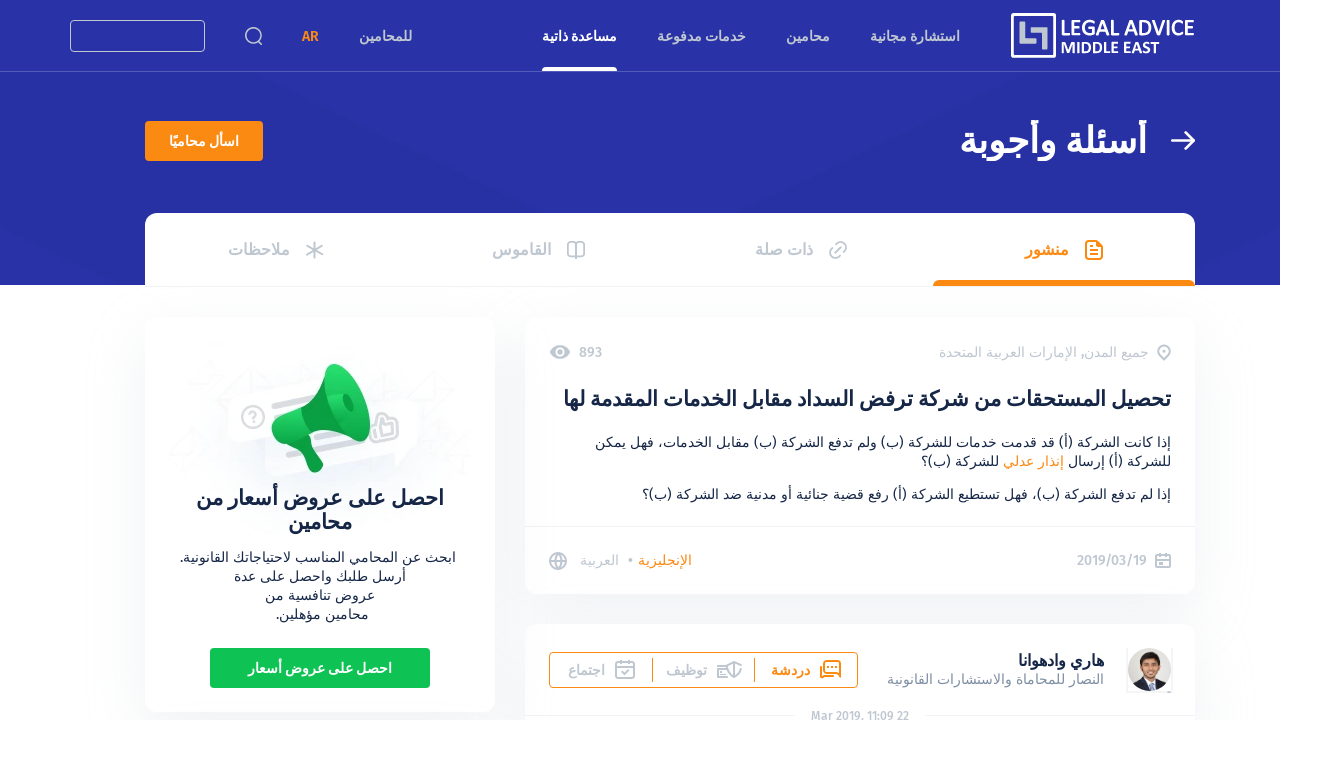

--- FILE ---
content_type: text/html; charset=utf-8
request_url: https://legaladviceme.com/ar/questions/10058/%D8%A7%D9%84%D8%A5%D9%85%D8%A7%D8%B1%D8%A7%D8%AA-%D8%AA%D8%AD%D8%B5%D9%8A%D9%84-%D8%A7%D9%84%D9%85%D8%B3%D8%AA%D8%AD%D9%82%D8%A7%D8%AA-%D9%85%D9%86-%D8%B4%D8%B1%D9%83%D8%A9-%D8%AA%D8%B1%D9%81%D8%B6-%D8%A7%D9%84%D8%B3%D8%AF%D8%A7%D8%AF-%D9%85%D9%82%D8%A7%D8%A8%D9%84-%D8%A7%D9%84%D8%AE%D8%AF%D9%85%D8%A7%D8%AA-%D8%A7%D9%84%D9%85%D9%82%D8%AF%D9%85%D8%A9-%D9%84%D9%87%D8%A7
body_size: 81597
content:
<!DOCTYPE html><html itemscope itemtype="http://schema.org/WebPage" dir="rtl" lang="ar" data-beasties-container><head prefix="og: http://ogp.me/ns# fb: http://ogp.me/ns/fb# article: http://ogp.me/ns/article# profile: http://ogp.me/ns/profile# product: http://ogp.me/ns/product#">
    <meta charset="UTF-8">
    <title>تحصيل المستحقات من شركة ترفض السداد مقابل الخدمات المقدمة لها - س وج - ليجال أدفايس ميدل إيست</title>
    <base href="/">
    <meta name="viewport" content="width=device-width, initial-scale=1">
    <meta name="apple-mobile-web-app-capable" content="yes">
    <meta name="mobile-web-app-capable" content="yes">
    <meta name="apple-mobile-web-app-title" content="Legal Advice ME">
    <meta name="application-name" content="Legal Advice ME">

    <link rel="apple-touch-icon" sizes="57x57" href="/apple-icon-57x57.png">
    <link rel="apple-touch-icon" sizes="60x60" href="/apple-icon-60x60.png">
    <link rel="apple-touch-icon" sizes="72x72" href="/apple-icon-72x72.png">
    <link rel="apple-touch-icon" sizes="76x76" href="/apple-icon-76x76.png">
    <link rel="apple-touch-icon" sizes="114x114" href="/apple-icon-114x114.png">
    <link rel="apple-touch-icon" sizes="120x120" href="/apple-icon-120x120.png">
    <link rel="apple-touch-icon" sizes="144x144" href="/apple-icon-144x144.png">
    <link rel="apple-touch-icon" sizes="152x152" href="/apple-icon-152x152.png">
    <link rel="apple-touch-icon" sizes="180x180" href="/apple-icon-180x180.png">
    <link rel="icon" type="image/png" sizes="192x192" href="/android-icon-192x192.png">
    <link rel="icon" type="image/png" sizes="32x32" href="/favicon-32x32.png">
    <link rel="icon" type="image/png" sizes="96x96" href="/favicon-96x96.png">
    <link rel="icon" type="image/png" sizes="16x16" href="/favicon-16x16.png">
    <link rel="manifest" href="/manifest.json">
    <meta name="msapplication-TileColor" content="#ffffff">
    <meta name="msapplication-TileImage" content="/ms-icon-144x144.png">
    <meta name="theme-color" content="#ffffff">

    <meta name="msvalidate.01" content="6BCD6B24FED6C4E81B4A59990DAED5C6">
    <meta name="yandex-verification" content="3d14168f78cba86e">

    <link href="/flags/flag-icons.min.css" rel="stylesheet" media="print" onload="this.media='all'"><noscript><link href="/flags/flag-icons.min.css" rel="stylesheet"></noscript>
  <link rel="stylesheet" href="styles-S6HEVOGN.css" media="print" onload="this.media='all'"><noscript><link rel="stylesheet" href="styles-S6HEVOGN.css"></noscript><style>h1{font-weight:700;font-size:72px;line-height:1.1944}@media screen and (max-width: 1024px){h1{font-size:32px;line-height:1.1875}}.h2,h2{font-size:36px;font-weight:700;line-height:1.1666}@media screen and (max-width: 640px){.h2,h2{font-size:20px;line-height:1.2}}h1,h2{margin:0}.title-text{font-size:21px;font-weight:600;line-height:1.1904}@media screen and (max-width: 1024px){.title-text{font-size:18px;line-height:1.2222}}.highlight-text{font-size:16px;font-weight:600;line-height:1.1875}@media screen and (max-width: 640px){.highlight-text{font-size:14px;line-height:1.2142}}.html-text a{color:var(--ln-color-secondary)}.html-text a:hover{filter:brightness(90%)}.blocks__block{padding:var(--mrg-row)}@media screen and (max-width: 1024px){.blocks__block{padding:var(--mrg-row) var(--mrg-col)}}:root{--ln-color-primary: #152647;--ln-color-primary-rgb: 21, 38, 71;--ln-color-primary-light: #334150;--ln-color-secondary: #fb8a13;--ln-color-secondary-rgb: 251, 138, 19;--ln-color-secondary-rgb-20: rgba(var(--ln-color-secondary-rgb), .24);--ln-color-background: #fff;--ln-color-background-rgb: 255, 255, 255;--ln-color-background-gray: #f4f5f7;--ln-color-background-gray-rgb: 244, 245, 247;--ln-color-background-gray2: #f0f5fa;--ln-color-background-gray3: #eef2f5;--ln-color-background-gray4: #f8f9fa;--ln-color-background-blue: #eef4ff;--ln-color-border-gray: #dfe1e6;--ln-color-border-gray2: #e6e9ed;--ln-color-background-orange: #ffefcc;--ln-color-text-gray: #bfc7d1;--ln-color-text-gray-rgb: 191, 199, 209;--ln-color-text-gray-08: rgba(var(--ln-color-text-gray-rgb), .08);--ln-color-text-gray-20: rgba(var(--ln-color-text-gray-rgb), .24);--ln-color-text-gray-dark: #7f8fa4;--ln-color-header: #2933a7;--ln-color-success: #6fda44;--ln-color-success-rgb: 111, 218, 68;--ln-color-warning: #ffca54;--ln-color-warning-rgb: 255, 202, 84;--ln-color-error: #ff375f;--ln-color-error-rgb: 255, 55, 95;--ln-color-active: #25a2fe;--ln-color-selected: #0a84ff;--ln-color-selected-rgb: 10, 132, 255;--ln-color-green: #0ec254;--ln-color-green-background: #cffce1;--ln-color-divider: rgba(var(--ln-color-text-gray), .8);--ln-color-shadow: #b1c9e5;--mrg-row: 24px;--mrg-col: 24px}body{overflow-y:auto;overflow-x:hidden;font-family:Fira Sans,sans-serif;color:var(--ln-color-primary);background-color:var(--ln-color-background);margin:0;position:relative;word-wrap:break-word;font-size:14px;font-weight:400;line-height:1.4285}@media screen and (max-width: 1024px){body{--mrg-row: 16px;--mrg-col: 8px}}a:not(.decoration-link){color:var(--color-link, inherit);text-decoration:none;transition:color .3s,filter .3s}p{margin-top:14px;margin-bottom:14px}hr{background:rgba(var(--ln-color-text-gray-rgb),.2);height:1px;border:none;margin:16px 0}.app-container{width:100%;max-width:1140px;margin:0 auto;--pd-width: 15px;--pd-end: var(--pd-width)}@media screen and (max-width: 480px){.app-container{--pd-width: 8px}}@media screen and (min-width: 1025px){.app-container{--pd-end: 130px}}@media screen and (min-width: 1170px){.app-container{--pd-end: calc(1285px - 100vw + (100vw - 1140px)/2) }}[dir=rtl] .app-container{padding:0 var(--pd-width) 0 var(--pd-end)}.app-container-full{width:100%;max-width:1140px;margin:0 auto;padding:0 15px}*{box-sizing:border-box}[hidden]{display:none!important}
</style><link rel="stylesheet" href="global-EIWETMKW.css" media="print" onload="this.media='all'"><noscript><link rel="stylesheet" href="global-EIWETMKW.css"></noscript><style ng-app-id="ng">[_nghost-ng-c3708391850] > ln-lawyer-list[_ngcontent-ng-c3708391850]{bottom:53px;box-shadow:0 2px 25px var(--ln-color-text-gray-dark)}@media screen and (max-width: 1024px){[_nghost-ng-c3708391850] > ln-lawyer-list[_ngcontent-ng-c3708391850]{bottom:0}}</style><meta name="copyright" content="2026 © Legal Navigator Limited"><meta property="fb:app_id" content="186238425061520"><meta property="og:type" content="article"><meta name="twitter:image" content="https://legaladviceme.com/images/ext/legal-advice-middle-east-share.png"><meta itemprop="image" content="https://legaladviceme.com/images/ext/legal-advice-middle-east-share.png"><meta property="og:image" content="https://legaladviceme.com/images/ext/legal-advice-middle-east-share.png"><meta property="og:image:height" content="512"><meta property="og:image:width" content="1024"><meta property="og:site_name" content="ليجال أدفايس ميدل إيست"><meta property="og:locale" content="ar_AE"><meta name="twitter:site" content="ليجال أدفايس ميدل إيست"><meta name="twitter:creator" content="ليجال أدفايس ميدل إيست"><meta name="twitter:card" content="summary_large_image"><style ng-app-id="ng">.layout-default__header[_ngcontent-ng-c1499288713]{height:285px;padding:120px 0 160px}@supports not (background: url(/images/bg4.webp)){.layout-default__header[_ngcontent-ng-c1499288713]{background:url(/images/bg4.jpg) var(--ln-color-header) center center no-repeat;background-size:cover}}@supports (background: url(/images/bg4.webp)){.layout-default__header[_ngcontent-ng-c1499288713]{background:url(/images/bg4.webp) var(--ln-color-header) center center no-repeat;background-size:cover}}@media screen and (max-width: 1024px){.layout-default__header[_ngcontent-ng-c1499288713]{height:auto;padding:70px 0;background:url(/images/bg4.svg) center/100% no-repeat,linear-gradient(135deg,rgba(var(--ln-color-primary-rgb),1),#4053f6)}}@media screen and (max-width: 640px){.layout-default__header[_ngcontent-ng-c1499288713]{padding:70px 0 30px}}.layout-default__header-title[_ngcontent-ng-c1499288713]{text-decoration:none;display:flex;align-items:center;white-space:normal;color:var(--ln-color-background);overflow:hidden}[dir=ltr][_nghost-ng-c1499288713]   .layout-default__header-title[_ngcontent-ng-c1499288713], [dir=ltr]   [_nghost-ng-c1499288713]   .layout-default__header-title[_ngcontent-ng-c1499288713]{text-align:left}[dir=rtl][_nghost-ng-c1499288713]   .layout-default__header-title[_ngcontent-ng-c1499288713], [dir=rtl]   [_nghost-ng-c1499288713]   .layout-default__header-title[_ngcontent-ng-c1499288713]{text-align:right}.layout-default__header-title[_ngcontent-ng-c1499288713] > h1[_ngcontent-ng-c1499288713], .layout-default__header-title[_ngcontent-ng-c1499288713]   h2[_ngcontent-ng-c1499288713]{text-overflow:ellipsis;overflow:hidden}.layout-default__header-wrapper[_ngcontent-ng-c1499288713]{display:flex;align-items:center;justify-content:space-between}@media screen and (max-width: 640px){.layout-default__list[_ngcontent-ng-c1499288713] > .layout-default__header[_ngcontent-ng-c1499288713]{padding:70px 0}[_ngcontent-ng-c1499288713]:not(.layout-default__list) > .layout-default__header[_ngcontent-ng-c1499288713]{padding:70px 0 30px}}.layout-default__body[_ngcontent-ng-c1499288713]{padding-bottom:50px}@media screen and (max-width: 1024px){.layout-default__body[_ngcontent-ng-c1499288713]{padding-bottom:32px}}</style><style ng-app-id="ng">.block-scroll[_ngcontent-ng-c4293343212]{position:fixed;right:0;left:0;overflow:hidden;pointer-events:none}[_nghost-ng-c4293343212]{display:block}[_nghost-ng-c4293343212]   main[_ngcontent-ng-c4293343212]{flex:1;position:relative;z-index:4;background:var(--ln-color-background)}@media screen and (max-width: 1024px){[_nghost-ng-c4293343212]   main[_ngcontent-ng-c4293343212]{transition:transform .4s ease-in-out}}@media screen and (max-width: 1024px){[_nghost-ng-c4293343212]   main.chat-opened[_ngcontent-ng-c4293343212]{pointer-events:none}[dir=ltr]   [_nghost-ng-c4293343212]   main.chat-opened[_ngcontent-ng-c4293343212]{transform:translate(calc(0% - 400px))}[dir=rtl]   [_nghost-ng-c4293343212]   main.chat-opened[_ngcontent-ng-c4293343212]{transform:translate(400px)}}@media screen and (max-width: 1024px) and (max-width: 480px){[dir=ltr]   [_nghost-ng-c4293343212]   main.chat-opened[_ngcontent-ng-c4293343212]{transform:translate(calc(-100% + 52px))}[dir=rtl]   [_nghost-ng-c4293343212]   main.chat-opened[_ngcontent-ng-c4293343212]{transform:translate(calc(100% - 52px))}}[dir=ltr]   [_nghost-ng-c4293343212]   main.menu-opened[_ngcontent-ng-c4293343212]{transform:translate(calc(100% - (100% - 400px)))}[dir=rtl]   [_nghost-ng-c4293343212]   main.menu-opened[_ngcontent-ng-c4293343212]{transform:translate(-400px)}@media screen and (max-width: 480px){[dir=ltr]   [_nghost-ng-c4293343212]   main.menu-opened[_ngcontent-ng-c4293343212]{transform:translate(calc(100% - 52px))}[dir=rtl]   [_nghost-ng-c4293343212]   main.menu-opened[_ngcontent-ng-c4293343212]{transform:translate(calc(-100% + 52px))}}[_nghost-ng-c4293343212]   main.menu-opened[_ngcontent-ng-c4293343212]{pointer-events:none;overflow:hidden}[_nghost-ng-c4293343212]   footer[_ngcontent-ng-c4293343212]{background:var(--ln-color-background-gray);position:relative;z-index:3}@media screen and (max-width: 1024px){[_nghost-ng-c4293343212]   footer[_ngcontent-ng-c4293343212]{transition:transform .4s ease-in-out}}@media screen and (max-width: 1024px){[dir=ltr]   [_nghost-ng-c4293343212]   footer.chat-opened[_ngcontent-ng-c4293343212]{transform:translate(calc(0% - 400px))}[dir=rtl]   [_nghost-ng-c4293343212]   footer.chat-opened[_ngcontent-ng-c4293343212]{transform:translate(400px)}}@media screen and (max-width: 1024px) and (max-width: 480px){[dir=ltr]   [_nghost-ng-c4293343212]   footer.chat-opened[_ngcontent-ng-c4293343212]{transform:translate(calc(-100% + 52px))}[dir=rtl]   [_nghost-ng-c4293343212]   footer.chat-opened[_ngcontent-ng-c4293343212]{transform:translate(calc(100% - 52px))}}[dir=ltr]   [_nghost-ng-c4293343212]   footer.menu-opened[_ngcontent-ng-c4293343212]{transform:translate(calc(100% - (100% - 400px)))}[dir=rtl]   [_nghost-ng-c4293343212]   footer.menu-opened[_ngcontent-ng-c4293343212]{transform:translate(-400px)}@media screen and (max-width: 480px){[dir=ltr]   [_nghost-ng-c4293343212]   footer.menu-opened[_ngcontent-ng-c4293343212]{transform:translate(calc(100% - 52px))}[dir=rtl]   [_nghost-ng-c4293343212]   footer.menu-opened[_ngcontent-ng-c4293343212]{transform:translate(calc(-100% + 52px))}}@media screen and (max-width: 480px){.scroll-disabled[_nghost-ng-c4293343212]{overflow-x:hidden}}</style><style ng-app-id="ng">.h1[_ngcontent-ng-c1116615089], h1[_ngcontent-ng-c1116615089]{font-weight:700;font-size:72px;line-height:1.1944}@media screen and (max-width: 1024px){.h1[_ngcontent-ng-c1116615089], h1[_ngcontent-ng-c1116615089]{font-size:32px;line-height:1.1875}}.h2[_ngcontent-ng-c1116615089], h2[_ngcontent-ng-c1116615089]{font-size:36px;font-weight:700;line-height:1.1666}@media screen and (max-width: 640px){.h2[_ngcontent-ng-c1116615089], h2[_ngcontent-ng-c1116615089]{font-size:20px;line-height:1.2}}.h3[_ngcontent-ng-c1116615089], h3[_ngcontent-ng-c1116615089]{font-size:24px;font-weight:700;line-height:1.2083}@media screen and (max-width: 640px){.h3[_ngcontent-ng-c1116615089], h3[_ngcontent-ng-c1116615089]{font-size:18px;line-height:1.2222}}.h4[_ngcontent-ng-c1116615089], h4[_ngcontent-ng-c1116615089]{font-size:21px;font-weight:400;line-height:1.1904}@media screen and (max-width: 1024px){.h4[_ngcontent-ng-c1116615089], h4[_ngcontent-ng-c1116615089]{font-size:16px;line-height:1.25}}h1[_ngcontent-ng-c1116615089], h2[_ngcontent-ng-c1116615089], h3[_ngcontent-ng-c1116615089], h4[_ngcontent-ng-c1116615089]{margin:0}.title-text[_ngcontent-ng-c1116615089]{font-size:21px;font-weight:600;line-height:1.1904}@media screen and (max-width: 1024px){.title-text[_ngcontent-ng-c1116615089]{font-size:18px;line-height:1.2222}}.big-text[_ngcontent-ng-c1116615089]{font-weight:700;font-size:48px;line-height:1.2083}@media screen and (max-width: 1024px){.big-text[_ngcontent-ng-c1116615089]{font-size:32px;line-height:1.1875}}.common-text[_ngcontent-ng-c1116615089]{font-size:14px;font-weight:400;line-height:1.4285}.quote-text[_ngcontent-ng-c1116615089]{font-size:16px;font-weight:400;line-height:1.25;font-style:italic}@media screen and (max-width: 640px){.quote-text[_ngcontent-ng-c1116615089]{font-size:14px;line-height:1.4285}}.small-text[_ngcontent-ng-c1116615089], .sub-text[_ngcontent-ng-c1116615089]{font-size:12px;font-weight:400;line-height:1.1666}.highlight-text[_ngcontent-ng-c1116615089]{font-size:16px;font-weight:600;line-height:1.1875}@media screen and (max-width: 640px){.highlight-text[_ngcontent-ng-c1116615089]{font-size:14px;line-height:1.2142}}.label-text[_ngcontent-ng-c1116615089]{font-size:16px;font-weight:600;line-height:1.1875}.button-text[_ngcontent-ng-c1116615089]{font-size:14px;font-weight:600;line-height:1.2142}.color-error[_ngcontent-ng-c1116615089]{color:var(--ln-color-error)}.html-text[_ngcontent-ng-c1116615089]   img[_ngcontent-ng-c1116615089]{max-width:100%}.html-text[_ngcontent-ng-c1116615089]   a[_ngcontent-ng-c1116615089]{color:var(--ln-color-secondary)}.html-text[_ngcontent-ng-c1116615089]   a[_ngcontent-ng-c1116615089]:hover{filter:brightness(90%)}.html-text[_ngcontent-ng-c1116615089]   h2[_ngcontent-ng-c1116615089], .html-text[_ngcontent-ng-c1116615089]   h3[_ngcontent-ng-c1116615089]{font-size:21px;font-weight:600;line-height:1.1904}@media screen and (max-width: 1024px){.html-text[_ngcontent-ng-c1116615089]   h2[_ngcontent-ng-c1116615089], .html-text[_ngcontent-ng-c1116615089]   h3[_ngcontent-ng-c1116615089]{font-size:18px;line-height:1.2222}}.html-text[_ngcontent-ng-c1116615089]   h6[_ngcontent-ng-c1116615089], .html-text[_ngcontent-ng-c1116615089]   h5[_ngcontent-ng-c1116615089], .html-text[_ngcontent-ng-c1116615089]   h4[_ngcontent-ng-c1116615089]{font-size:16px;font-weight:600;line-height:1.1875}@media screen and (max-width: 640px){.html-text[_ngcontent-ng-c1116615089]   h6[_ngcontent-ng-c1116615089], .html-text[_ngcontent-ng-c1116615089]   h5[_ngcontent-ng-c1116615089], .html-text[_ngcontent-ng-c1116615089]   h4[_ngcontent-ng-c1116615089]{font-size:14px;line-height:1.2142}}.html-text[_ngcontent-ng-c1116615089]   .inline-video[_ngcontent-ng-c1116615089]{position:relative;height:0;padding-bottom:56.25%;overflow:hidden}.html-text[_ngcontent-ng-c1116615089]   .inline-video[_ngcontent-ng-c1116615089]   iframe[_ngcontent-ng-c1116615089]{position:absolute;top:0;left:0;width:100%;height:100%}.html-text[_ngcontent-ng-c1116615089]   .flex-row-vcentered[_ngcontent-ng-c1116615089]{display:flex;align-items:center}.html-text[_ngcontent-ng-c1116615089]   .flex-halign-between[_ngcontent-ng-c1116615089]{justify-content:space-between}.html-text[_ngcontent-ng-c1116615089]   .flex-halign-around[_ngcontent-ng-c1116615089]{justify-content:space-around}[_nghost-ng-c1116615089]{font-size:14px;font-weight:600;line-height:1.2142;display:flex;white-space:nowrap;text-overflow:ellipsis;justify-content:center;align-items:center;outline:none;text-decoration:none!important;color:var(--ln-color-background);border-radius:4px;padding:0 24px;border:none;background:none;-webkit-user-select:none;user-select:none;transition:.3s ease;text-align:center}.small[_nghost-ng-c1116615089]:not(.text){height:36px}[_nghost-ng-c1116615089]:not(.small):not(.text){height:40px}[_nghost-ng-c1116615089]:not(.text){text-transform:uppercase}[_nghost-ng-c1116615089]:not(:disabled){cursor:pointer}@media screen and (max-width: 640px){[_nghost-ng-c1116615089]:not(.text){height:36px}}.filled[_nghost-ng-c1116615089]{background:var(--ln-color-secondary);color:var(--ln-color-background)}.filled[_nghost-ng-c1116615089]:not(:disabled):hover{filter:brightness(90%)}.filled.gray[_nghost-ng-c1116615089]{background:var(--ln-color-background-gray);color:var(--ln-color-primary-light)}.filled.green[_nghost-ng-c1116615089]{background:var(--ln-color-green)}.text[_nghost-ng-c1116615089]{padding:0;white-space:nowrap}.text[_nghost-ng-c1116615089]:not(:disabled):hover{filter:brightness(90%)}.text.orange[_nghost-ng-c1116615089]{color:var(--ln-color-secondary)}.text.gray[_nghost-ng-c1116615089]{color:var(--ln-color-text-gray)}.text.primary[_nghost-ng-c1116615089]{color:var(--ln-color-primary)}.outlined[_nghost-ng-c1116615089]{border:1px solid var(--ln-color-text-gray);color:var(--ln-color-text-gray)}.outlined.white[_nghost-ng-c1116615089]{color:var(--ln-color-background);border:1px solid var(--ln-color-background)}.outlined.orange[_nghost-ng-c1116615089]{color:var(--ln-color-secondary);border-color:var(--ln-color-secondary)}.outlined.orange[_nghost-ng-c1116615089]:not(:disabled):hover{background:var(--ln-color-secondary);color:var(--ln-color-background)}.arrow[_nghost-ng-c1116615089]{display:flex;align-items:center;line-height:1}.big[_nghost-ng-c1116615089]{--w: 24px;--h: 31px;--mr: 24px}@media screen and (max-width: 640px){.big[_nghost-ng-c1116615089]{--w: 20px;--h: 17px;--mr: 16px}}.big[_nghost-ng-c1116615089]   .icon-left[_ngcontent-ng-c1116615089], .big[_nghost-ng-c1116615089]   .icon-right[_ngcontent-ng-c1116615089]{width:var(--w);min-width:var(--w);min-height:var(--h);height:var(--h)}[dir=ltr]   .big[_nghost-ng-c1116615089]   .icon-left[_ngcontent-ng-c1116615089]{margin-right:var(--mr)}[dir=rtl]   .big[_nghost-ng-c1116615089]   .icon-left[_ngcontent-ng-c1116615089]{margin-left:var(--mr)}[dir=ltr]   .big[_nghost-ng-c1116615089]   .icon-left[_ngcontent-ng-c1116615089]{transform:rotate(180deg)}[dir=rtl]   .big[_nghost-ng-c1116615089]   .icon-left[_ngcontent-ng-c1116615089]{transform:rotate(0)}[dir=ltr]   .big[_nghost-ng-c1116615089]   .icon-right[_ngcontent-ng-c1116615089]{margin-left:10px}[dir=rtl]   .big[_nghost-ng-c1116615089]   .icon-right[_ngcontent-ng-c1116615089]{margin-right:10px}[dir=ltr]   .big[_nghost-ng-c1116615089]   .icon-right[_ngcontent-ng-c1116615089]{transform:rotate(0)}[dir=rtl]   .big[_nghost-ng-c1116615089]   .icon-right[_ngcontent-ng-c1116615089]{transform:rotate(180deg)}[_nghost-ng-c1116615089]:not([_nghost-ng-c1116615089].big)   .icon-left[_ngcontent-ng-c1116615089], [_nghost-ng-c1116615089]:not([_nghost-ng-c1116615089].big)   .icon-right[_ngcontent-ng-c1116615089]{width:18px;height:14px}[dir=ltr]   [_nghost-ng-c1116615089]:not([_nghost-ng-c1116615089].big)   .icon-left[_ngcontent-ng-c1116615089]{transform:rotate(180deg)}[dir=rtl]   [_nghost-ng-c1116615089]:not([_nghost-ng-c1116615089].big)   .icon-left[_ngcontent-ng-c1116615089]{transform:rotate(0)}[dir=ltr]   [_nghost-ng-c1116615089]:not([_nghost-ng-c1116615089].big)   .icon-left[_ngcontent-ng-c1116615089]{margin-right:10px}[dir=rtl]   [_nghost-ng-c1116615089]:not([_nghost-ng-c1116615089].big)   .icon-left[_ngcontent-ng-c1116615089]{margin-left:10px}[dir=ltr]   [_nghost-ng-c1116615089]:not([_nghost-ng-c1116615089].big)   .icon-right[_ngcontent-ng-c1116615089]{margin-left:10px}[dir=rtl]   [_nghost-ng-c1116615089]:not([_nghost-ng-c1116615089].big)   .icon-right[_ngcontent-ng-c1116615089]{margin-right:10px}[dir=ltr]   [_nghost-ng-c1116615089]:not([_nghost-ng-c1116615089].big)   .icon-right[_ngcontent-ng-c1116615089]{transform:rotate(0)}[dir=rtl]   [_nghost-ng-c1116615089]:not([_nghost-ng-c1116615089].big)   .icon-right[_ngcontent-ng-c1116615089]{transform:rotate(180deg)}.turn-arrow[_nghost-ng-c1116615089]{transform:rotate(180deg)}[_nghost-ng-c1116615089]:disabled{filter:grayscale(100%);opacity:.5}</style><style ng-app-id="ng">.h1,h1{font-weight:700;font-size:72px;line-height:1.1944}@media screen and (max-width: 1024px){.h1,h1{font-size:32px;line-height:1.1875}}.h2,h2{font-size:36px;font-weight:700;line-height:1.1666}@media screen and (max-width: 640px){.h2,h2{font-size:20px;line-height:1.2}}.h3,h3{font-size:24px;font-weight:700;line-height:1.2083}@media screen and (max-width: 640px){.h3,h3{font-size:18px;line-height:1.2222}}.h4,h4{font-size:21px;font-weight:400;line-height:1.1904}@media screen and (max-width: 1024px){.h4,h4{font-size:16px;line-height:1.25}}h1,h2,h3,h4{margin:0}.title-text{font-size:21px;font-weight:600;line-height:1.1904}@media screen and (max-width: 1024px){.title-text{font-size:18px;line-height:1.2222}}.big-text{font-weight:700;font-size:48px;line-height:1.2083}@media screen and (max-width: 1024px){.big-text{font-size:32px;line-height:1.1875}}.common-text{font-size:14px;font-weight:400;line-height:1.4285}.quote-text{font-size:16px;font-weight:400;line-height:1.25;font-style:italic}@media screen and (max-width: 640px){.quote-text{font-size:14px;line-height:1.4285}}.small-text,.sub-text{font-size:12px;font-weight:400;line-height:1.1666}.highlight-text{font-size:16px;font-weight:600;line-height:1.1875}@media screen and (max-width: 640px){.highlight-text{font-size:14px;line-height:1.2142}}.label-text{font-size:16px;font-weight:600;line-height:1.1875}.button-text{font-size:14px;font-weight:600;line-height:1.2142}.color-error{color:var(--ln-color-error)}.html-text img{max-width:100%}.html-text a{color:var(--ln-color-secondary)}.html-text a:hover{filter:brightness(90%)}.html-text h2,.html-text h3{font-size:21px;font-weight:600;line-height:1.1904}@media screen and (max-width: 1024px){.html-text h2,.html-text h3{font-size:18px;line-height:1.2222}}.html-text h6,.html-text h5,.html-text h4{font-size:16px;font-weight:600;line-height:1.1875}@media screen and (max-width: 640px){.html-text h6,.html-text h5,.html-text h4{font-size:14px;line-height:1.2142}}.html-text .inline-video{position:relative;height:0;padding-bottom:56.25%;overflow:hidden}.html-text .inline-video iframe{position:absolute;top:0;left:0;width:100%;height:100%}.html-text .flex-row-vcentered{display:flex;align-items:center}.html-text .flex-halign-between{justify-content:space-between}.html-text .flex-halign-around{justify-content:space-around}.block-scroll{position:fixed;right:0;left:0;overflow:hidden;pointer-events:none}.hide{display:none}.show{display:block}@media screen and (min-width: 481px){.hide-mobile{display:none!important}}@media screen and (min-width: 641px){.hide-tablet{display:none!important}}@media screen and (min-width: 1025px){.hide-laptop{display:none!important}}@media screen and (min-width: 481px){.show-mobile{display:block!important}}@media screen and (min-width: 641px){.show-tablet{display:block!important}}@media screen and (min-width: 1025px){.show-laptop{display:block!important}}.header{--header-height: 72px;position:fixed;z-index:100;top:0;left:0;width:100%;background:var(--ln-color-header);border-bottom:1px solid rgba(var(--ln-color-background-rgb),.2);transition:background .2s ease,height .3s ease;height:var(--header-height)}@media screen and (max-width: 1024px){.header{transition:background .2s ease,border-color .4s ease,transform .4s ease-in-out;--header-height: 53px}}.header.burger-opened{pointer-events:none}[dir=ltr] .header.burger-opened{transform:translate(calc(100% - (100% - 400px)))}[dir=rtl] .header.burger-opened{transform:translate(-400px)}@media screen and (max-width: 480px){[dir=ltr] .header.burger-opened{transform:translate(calc(100% - 52px))}[dir=rtl] .header.burger-opened{transform:translate(calc(-100% + 52px))}}.header.chat-opened{pointer-events:none}@media screen and (max-width: 1024px){[dir=ltr] .header.chat-opened{transform:translate(calc(0% - 400px))}[dir=rtl] .header.chat-opened{transform:translate(400px)}}@media screen and (max-width: 1024px) and (max-width: 480px){[dir=ltr] .header.chat-opened{transform:translate(calc(-100% + 52px))}[dir=rtl] .header.chat-opened{transform:translate(calc(100% - 52px))}}.header:after{content:"";width:10px;height:10px;border-radius:50%}.header.sticky{--header-height: 53px}.header.sticky .header__logo>img{width:135px}.header__search{position:relative;display:flex;align-items:center}.header__search.fade{box-shadow:0 0 0 100vw rgba(var(--ln-color-primary-rgb),.2),inset 0 0 0 100vw rgba(var(--ln-color-primary-rgb),.2)}.header__search-overlay{max-height:calc(100vh - 23px);background:var(--ln-color-background);box-shadow:0 0 60px rgba(var(--ln-color-primary-rgb),.2);border-radius:12px;color:var(--ln-color-primary);position:absolute;transition:all .2s;overflow-x:hidden;transform:scale(0);z-index:200;top:calc(100% - 35px)}[dir=ltr] .header__search-overlay{right:52px}[dir=rtl] .header__search-overlay{right:initial}[dir=ltr] .header__search-overlay{left:initial}[dir=rtl] .header__search-overlay{left:52px}[dir=ltr] .header__search-overlay{transform-origin:right top}[dir=rtl] .header__search-overlay{transform-origin:left top}.header__search-overlay-show{width:auto;height:auto;transform:scale(1)}.header__mobile{display:none}@media screen and (max-width: 1024px){.header__mobile{flex:1 1 auto;display:flex;justify-content:space-between;align-items:center}}.header__mobile-logo{display:none}@media screen and (max-width: 1024px){.header__mobile-logo{position:absolute;left:50%;right:50%;display:flex;justify-content:center;align-items:center}.header__mobile-logo>img{min-width:130px;height:auto}}.header__burger,.header__chat{width:50px;height:53px;color:var(--ln-color-text-gray);cursor:pointer;display:flex!important;justify-content:center;align-items:center;-webkit-user-select:none;user-select:none}@media screen and (max-width: 1024px){.header__desktop{display:none!important}}.header__logo img{transition:all .3s;display:block;width:185px;height:auto}@media screen and (max-width: 1024px){.header__logo{display:none}}.header__language{color:var(--ln-color-secondary)!important;font-weight:900}.header .app-container-full{display:flex;align-items:center;justify-content:space-between;height:100%}@media screen and (max-width: 1024px){.header .app-container-full{padding:0}}.header__wrapper{display:flex;align-items:center;height:100%}@media screen and (max-width: 1024px){.header__wrapper{flex:1 1 auto}}.header__nav{display:flex;margin:0 30px;height:100%}@media screen and (max-width: 1024px){.header__nav{display:none!important}}.header__link{font-size:14px;font-weight:600;line-height:1.2142;--color-link: var(--ln-color-text-gray);color:var(--ln-color-text-gray);height:100%;display:flex;align-items:center;margin:0 24px;position:relative;cursor:pointer;white-space:nowrap}.header__link:hover{color:var(--ln-color-background);text-decoration:none!important}@media screen and (max-width: 1280px){.header__link{margin:0 20px}}@media screen and (max-width: 1104px){.header__link{margin:0 15px}}@media screen and (max-width: 1024px){.header__link{height:auto}}.header__link-active{--color-link: var(--ln-color-background)}.header__link-active:before{content:"";display:block;position:absolute;bottom:0;left:0;right:0;height:4px;background:var(--ln-color-background);border-radius:12px 12px 0 0}[dir=ltr] .header__sign{margin:0 -15px 0 20px}[dir=rtl] .header__sign{margin:0 20px 0 -15px}.header__sign-button{height:32px!important}.header__sign-button-text{transition:transform .3s}.header__sign-button-text.collapse{transform:scale(0)}.header__sign-button.header__link-active{color:var(--ln-color-background)!important;transition:.1s}.header__sign-overlay{transform-origin:center!important;background:var(--ln-color-background);box-shadow:0 0 60px rgba(var(--ln-color-primary-rgb),.2);border-radius:12px;color:var(--ln-color-primary);position:absolute;transition:all .2s;overflow-x:hidden;transform:scale(0);z-index:200;top:calc(100% + 5px)}[dir=ltr] .header__sign-overlay{right:calc(50vw - 160px)}[dir=rtl] .header__sign-overlay{right:initial}[dir=ltr] .header__sign-overlay{left:initial}[dir=rtl] .header__sign-overlay{left:calc(50vw - 160px)}[dir=ltr] .header__sign-overlay{transform-origin:right top}[dir=rtl] .header__sign-overlay{transform-origin:left top}.header__sign-overlay-show{width:auto;height:auto;transform:scale(1)}.header__region{position:relative}.header__region-flag{width:22px;height:15px;display:block;border-radius:3px}[dir=ltr] .header__region-flag{margin-right:8px}[dir=rtl] .header__region-flag{margin-left:8px}@media screen and (max-width: 1024px){[dir=ltr] .header__region-flag{margin-right:1px}[dir=rtl] .header__region-flag{margin-left:1px}}.header__region-tip{font-size:16px;font-weight:600;line-height:1.1875;width:250px;padding:24px;position:relative;background:var(--ln-color-background);border-radius:12px}.header__region-tip-wrapper{visibility:hidden;margin-right:-15px;margin-left:auto}[dir=rtl] .header__region-tip-wrapper{margin-right:auto;margin-left:-15px}.header__region-tip-wrapper-show{visibility:visible}.header__region-tip-close{position:absolute;right:8px;top:8px;color:var(--ln-color-text-gray)}.header__region-tip-close:hover{cursor:pointer}@media screen and (max-width: 1024px){.header__region-tip{font-size:12px;font-weight:400;line-height:1.1666;width:auto;padding:16px;box-shadow:0 0 0 1px var(--ln-color-text-gray-20) inset}}.header__region-tooltip{height:40px;display:flex;align-items:center}.header__region-tip-overlay{padding-top:13px;background:transparent;box-shadow:none;left:4px;background:var(--ln-color-background);box-shadow:0 0 60px rgba(var(--ln-color-primary-rgb),.2);border-radius:12px;color:var(--ln-color-primary);position:absolute;transition:all .2s;overflow-x:hidden;transform:scale(0);z-index:200;top:calc(100% - 20px)}[dir=ltr] .header__region-tip-overlay{right:0}[dir=rtl] .header__region-tip-overlay{right:initial}[dir=ltr] .header__region-tip-overlay{left:initial}[dir=rtl] .header__region-tip-overlay{left:0}[dir=ltr] .header__region-tip-overlay{transform-origin:right top}[dir=rtl] .header__region-tip-overlay{transform-origin:left top}.header__region-tip-overlay-show{width:auto;height:auto;transform:scale(1)}@media screen and (max-width: 1024px){.header__region-tip-overlay{left:4px!important;right:4px!important}}.header__region-tip-overlay:after{content:"";position:absolute;width:0;height:0;top:0;right:38px;border-left:22px solid transparent;border-right:5px solid transparent;border-bottom:15px solid var(--ln-color-background)}[dir=rtl] .header__region-tip-overlay:after{left:38px;right:initial;border-left:5px solid transparent;border-right:22px solid transparent}@media screen and (max-width: 1024px){[dir=ltr] .header__region-tip-overlay:after{right:58px}[dir=rtl] .header__region-tip-overlay:after{left:58px}}.header__region-overlay{background:var(--ln-color-background);box-shadow:0 0 60px rgba(var(--ln-color-primary-rgb),.2);border-radius:12px;color:var(--ln-color-primary);position:absolute;transition:all .2s;overflow-x:hidden;transform:scale(0);z-index:200;top:calc(100% - 15px)}[dir=ltr] .header__region-overlay{right:22px}[dir=rtl] .header__region-overlay{right:initial}[dir=ltr] .header__region-overlay{left:initial}[dir=rtl] .header__region-overlay{left:22px}[dir=ltr] .header__region-overlay{transform-origin:right top}[dir=rtl] .header__region-overlay{transform-origin:left top}.header__region-overlay-show{width:auto;height:auto;transform:scale(1)}@media screen and (max-width: 1024px){.header__region-overlay{right:0!important;left:0!important}}.header__loader{--width-line: 400px}@media screen and (min-width: 480px){.header__loader{--width-line: 1000px}}@media screen and (max-width: 1024px){.header__loader{position:absolute;z-index:2000;bottom:-1px;width:100%;height:3px;background-image:linear-gradient(360deg,rgba(255,255,255,0) 0%,var(--ln-color-header)),linear-gradient(90deg,transparent 0%,var(--ln-color-background-gray));background-size:cover,var(--width-line) 50px;background-position:top,0 0;text-indent:-999em;animation:loading 1s infinite linear}}@keyframes loading{0%{background-position:top,0 0}to{background-position:top,var(--width-line) 0}}
</style><style ng-app-id="ng">.block-scroll[_ngcontent-ng-c3588885732]{position:fixed;right:0;left:0;overflow:hidden;pointer-events:none}.h1[_ngcontent-ng-c3588885732], h1[_ngcontent-ng-c3588885732]{font-weight:700;font-size:72px;line-height:1.1944}@media screen and (max-width: 1024px){.h1[_ngcontent-ng-c3588885732], h1[_ngcontent-ng-c3588885732]{font-size:32px;line-height:1.1875}}.h2[_ngcontent-ng-c3588885732], h2[_ngcontent-ng-c3588885732]{font-size:36px;font-weight:700;line-height:1.1666}@media screen and (max-width: 640px){.h2[_ngcontent-ng-c3588885732], h2[_ngcontent-ng-c3588885732]{font-size:20px;line-height:1.2}}.h3[_ngcontent-ng-c3588885732], h3[_ngcontent-ng-c3588885732]{font-size:24px;font-weight:700;line-height:1.2083}@media screen and (max-width: 640px){.h3[_ngcontent-ng-c3588885732], h3[_ngcontent-ng-c3588885732]{font-size:18px;line-height:1.2222}}.h4[_ngcontent-ng-c3588885732], h4[_ngcontent-ng-c3588885732]{font-size:21px;font-weight:400;line-height:1.1904}@media screen and (max-width: 1024px){.h4[_ngcontent-ng-c3588885732], h4[_ngcontent-ng-c3588885732]{font-size:16px;line-height:1.25}}h1[_ngcontent-ng-c3588885732], h2[_ngcontent-ng-c3588885732], h3[_ngcontent-ng-c3588885732], h4[_ngcontent-ng-c3588885732]{margin:0}.title-text[_ngcontent-ng-c3588885732]{font-size:21px;font-weight:600;line-height:1.1904}@media screen and (max-width: 1024px){.title-text[_ngcontent-ng-c3588885732]{font-size:18px;line-height:1.2222}}.big-text[_ngcontent-ng-c3588885732]{font-weight:700;font-size:48px;line-height:1.2083}@media screen and (max-width: 1024px){.big-text[_ngcontent-ng-c3588885732]{font-size:32px;line-height:1.1875}}.common-text[_ngcontent-ng-c3588885732]{font-size:14px;font-weight:400;line-height:1.4285}.quote-text[_ngcontent-ng-c3588885732]{font-size:16px;font-weight:400;line-height:1.25;font-style:italic}@media screen and (max-width: 640px){.quote-text[_ngcontent-ng-c3588885732]{font-size:14px;line-height:1.4285}}.small-text[_ngcontent-ng-c3588885732], .sub-text[_ngcontent-ng-c3588885732]{font-size:12px;font-weight:400;line-height:1.1666}.highlight-text[_ngcontent-ng-c3588885732]{font-size:16px;font-weight:600;line-height:1.1875}@media screen and (max-width: 640px){.highlight-text[_ngcontent-ng-c3588885732]{font-size:14px;line-height:1.2142}}.label-text[_ngcontent-ng-c3588885732]{font-size:16px;font-weight:600;line-height:1.1875}.button-text[_ngcontent-ng-c3588885732]{font-size:14px;font-weight:600;line-height:1.2142}.color-error[_ngcontent-ng-c3588885732]{color:var(--ln-color-error)}.html-text[_ngcontent-ng-c3588885732]   img[_ngcontent-ng-c3588885732]{max-width:100%}.html-text[_ngcontent-ng-c3588885732]   a[_ngcontent-ng-c3588885732]{color:var(--ln-color-secondary)}.html-text[_ngcontent-ng-c3588885732]   a[_ngcontent-ng-c3588885732]:hover{filter:brightness(90%)}.html-text[_ngcontent-ng-c3588885732]   h2[_ngcontent-ng-c3588885732], .html-text[_ngcontent-ng-c3588885732]   h3[_ngcontent-ng-c3588885732]{font-size:21px;font-weight:600;line-height:1.1904}@media screen and (max-width: 1024px){.html-text[_ngcontent-ng-c3588885732]   h2[_ngcontent-ng-c3588885732], .html-text[_ngcontent-ng-c3588885732]   h3[_ngcontent-ng-c3588885732]{font-size:18px;line-height:1.2222}}.html-text[_ngcontent-ng-c3588885732]   h6[_ngcontent-ng-c3588885732], .html-text[_ngcontent-ng-c3588885732]   h5[_ngcontent-ng-c3588885732], .html-text[_ngcontent-ng-c3588885732]   h4[_ngcontent-ng-c3588885732]{font-size:16px;font-weight:600;line-height:1.1875}@media screen and (max-width: 640px){.html-text[_ngcontent-ng-c3588885732]   h6[_ngcontent-ng-c3588885732], .html-text[_ngcontent-ng-c3588885732]   h5[_ngcontent-ng-c3588885732], .html-text[_ngcontent-ng-c3588885732]   h4[_ngcontent-ng-c3588885732]{font-size:14px;line-height:1.2142}}.html-text[_ngcontent-ng-c3588885732]   .inline-video[_ngcontent-ng-c3588885732]{position:relative;height:0;padding-bottom:56.25%;overflow:hidden}.html-text[_ngcontent-ng-c3588885732]   .inline-video[_ngcontent-ng-c3588885732]   iframe[_ngcontent-ng-c3588885732]{position:absolute;top:0;left:0;width:100%;height:100%}.html-text[_ngcontent-ng-c3588885732]   .flex-row-vcentered[_ngcontent-ng-c3588885732]{display:flex;align-items:center}.html-text[_ngcontent-ng-c3588885732]   .flex-halign-between[_ngcontent-ng-c3588885732]{justify-content:space-between}.html-text[_ngcontent-ng-c3588885732]   .flex-halign-around[_ngcontent-ng-c3588885732]{justify-content:space-around}[_nghost-ng-c3588885732]{transition:transform .4s ease-in-out,opacity .4s ease-in-out,max-width .4s ease-in-out}[dir=ltr]   [_nghost-ng-c3588885732]{--offset-menu: -400px}[dir=rtl]   [_nghost-ng-c3588885732]{--offset-menu: 400px}[dir=ltr]   [_nghost-ng-c3588885732]{left:0}[dir=rtl]   [_nghost-ng-c3588885732]{right:0}@media screen and (max-width: 480px){[dir=ltr]   [_nghost-ng-c3588885732]{--offset-menu: calc(-100% - 52px) }[dir=rtl]   [_nghost-ng-c3588885732]{--offset-menu: calc(100% + 52px) }}.opened[_nghost-ng-c3588885732]{opacity:1}[_nghost-ng-c3588885732]:not(.opened){opacity:0;transform:translate(var(--offset-menu))}[_nghost-ng-c3588885732]{background:var(--ln-color-background);position:fixed;top:0;bottom:0;width:calc(100% - 52px);z-index:6;display:flex;flex-direction:column;max-width:400px;overflow-y:auto}@media screen and (max-width: 480px){.menu-mobile[_ngcontent-ng-c3588885732]{max-width:none}}.menu-mobile.search-opened[_ngcontent-ng-c3588885732]   .menu-mobile__head-common[_ngcontent-ng-c3588885732]{display:none}.menu-mobile.search-opened[_ngcontent-ng-c3588885732]   .menu-mobile__head-search[_ngcontent-ng-c3588885732]{display:block}.menu-mobile.search-opened[_ngcontent-ng-c3588885732]   .menu-mobile__items[_ngcontent-ng-c3588885732]{display:none}.menu-mobile__sign[_ngcontent-ng-c3588885732]{position:relative;width:100%}.menu-mobile__sign-overlay[_ngcontent-ng-c3588885732]{background:var(--ln-color-background);box-shadow:0 0 60px rgba(var(--ln-color-primary-rgb),.2);border-radius:12px;color:var(--ln-color-primary);position:absolute;transition:all .2s;overflow-x:hidden;transform:scale(0);z-index:200;top:53px}[dir=ltr][_nghost-ng-c3588885732]   .menu-mobile__sign-overlay[_ngcontent-ng-c3588885732], [dir=ltr]   [_nghost-ng-c3588885732]   .menu-mobile__sign-overlay[_ngcontent-ng-c3588885732]{right:initial}[dir=rtl][_nghost-ng-c3588885732]   .menu-mobile__sign-overlay[_ngcontent-ng-c3588885732], [dir=rtl]   [_nghost-ng-c3588885732]   .menu-mobile__sign-overlay[_ngcontent-ng-c3588885732]{right:16px}[dir=ltr][_nghost-ng-c3588885732]   .menu-mobile__sign-overlay[_ngcontent-ng-c3588885732], [dir=ltr]   [_nghost-ng-c3588885732]   .menu-mobile__sign-overlay[_ngcontent-ng-c3588885732]{left:16px}[dir=rtl][_nghost-ng-c3588885732]   .menu-mobile__sign-overlay[_ngcontent-ng-c3588885732], [dir=rtl]   [_nghost-ng-c3588885732]   .menu-mobile__sign-overlay[_ngcontent-ng-c3588885732]{left:initial}[dir=ltr][_nghost-ng-c3588885732]   .menu-mobile__sign-overlay[_ngcontent-ng-c3588885732], [dir=ltr]   [_nghost-ng-c3588885732]   .menu-mobile__sign-overlay[_ngcontent-ng-c3588885732]{transform-origin:right top}[dir=rtl][_nghost-ng-c3588885732]   .menu-mobile__sign-overlay[_ngcontent-ng-c3588885732], [dir=rtl]   [_nghost-ng-c3588885732]   .menu-mobile__sign-overlay[_ngcontent-ng-c3588885732]{transform-origin:left top}.menu-mobile__sign-overlay-show[_ngcontent-ng-c3588885732]{width:auto;height:auto;transform:scale(1)}@media screen and (max-width: 1024px){.menu-mobile__sign-overlay[_ngcontent-ng-c3588885732]{width:calc(100% - 32px)}}.menu-mobile__head[_ngcontent-ng-c3588885732]{padding:10px 16px;min-height:66px;border-bottom:1px solid var(--ln-color-text-gray-20);display:flex;align-items:center;justify-content:space-between;flex:none}.menu-mobile__head-wrapper[_ngcontent-ng-c3588885732]{width:calc(100% - 52px)}@media screen and (max-width: 480px){.menu-mobile__head[_ngcontent-ng-c3588885732]{position:relative}}.menu-mobile__head[_ngcontent-ng-c3588885732]   button[_ngcontent-ng-c3588885732]{height:32px;margin:2px 0}.menu-mobile__head-search[_ngcontent-ng-c3588885732]{display:none}.menu-mobile__head-search[_ngcontent-ng-c3588885732]   button[_ngcontent-ng-c3588885732]{padding:0}.menu-mobile__head-search[_ngcontent-ng-c3588885732]   button[_ngcontent-ng-c3588885732]   img[_ngcontent-ng-c3588885732]{display:block}[dir=ltr][_nghost-ng-c3588885732]   .menu-mobile__head-search[_ngcontent-ng-c3588885732]   button[_ngcontent-ng-c3588885732]   img[_ngcontent-ng-c3588885732], [dir=ltr]   [_nghost-ng-c3588885732]   .menu-mobile__head-search[_ngcontent-ng-c3588885732]   button[_ngcontent-ng-c3588885732]   img[_ngcontent-ng-c3588885732]{margin-right:8px}[dir=rtl][_nghost-ng-c3588885732]   .menu-mobile__head-search[_ngcontent-ng-c3588885732]   button[_ngcontent-ng-c3588885732]   img[_ngcontent-ng-c3588885732], [dir=rtl]   [_nghost-ng-c3588885732]   .menu-mobile__head-search[_ngcontent-ng-c3588885732]   button[_ngcontent-ng-c3588885732]   img[_ngcontent-ng-c3588885732]{margin-left:8px}.menu-mobile__head-profile[_ngcontent-ng-c3588885732]{display:flex;align-items:center;text-decoration:none}.menu-mobile__head-profile-info[_ngcontent-ng-c3588885732]{overflow:hidden}.menu-mobile__head-profile-ava[_ngcontent-ng-c3588885732]{width:32px;min-width:32px;min-height:32px;height:32px;overflow:hidden}[dir=ltr][_nghost-ng-c3588885732]   .menu-mobile__head-profile-ava[_ngcontent-ng-c3588885732], [dir=ltr]   [_nghost-ng-c3588885732]   .menu-mobile__head-profile-ava[_ngcontent-ng-c3588885732]{margin-right:4px}[dir=rtl][_nghost-ng-c3588885732]   .menu-mobile__head-profile-ava[_ngcontent-ng-c3588885732], [dir=rtl]   [_nghost-ng-c3588885732]   .menu-mobile__head-profile-ava[_ngcontent-ng-c3588885732]{margin-left:4px}.menu-mobile__head-profile-ava[_ngcontent-ng-c3588885732]   img[_ngcontent-ng-c3588885732]{display:block;width:100%}.menu-mobile__head-profile-name[_ngcontent-ng-c3588885732]{color:var(--ln-color-primary-light);white-space:nowrap;text-overflow:ellipsis;overflow:hidden;font-size:21px;font-weight:600;line-height:1.1904}@media screen and (max-width: 1024px){.menu-mobile__head-profile-name[_ngcontent-ng-c3588885732]{font-size:18px;line-height:1.2222}}.menu-mobile__head-profile-view[_ngcontent-ng-c3588885732]{font-size:12px;font-weight:400;line-height:1.1666;color:var(--ln-color-secondary);font-weight:500;margin-top:2px}.menu-mobile__head-region[_ngcontent-ng-c3588885732]{font-size:14px;font-weight:600;line-height:1.2142;-webkit-tap-highlight-color:rgba(0,0,0,0);-webkit-tap-highlight-color:transparent;position:relative;display:flex;align-items:center;color:var(--ln-color-text-gray)}@media screen and (max-width: 480px){.menu-mobile__head-region[_ngcontent-ng-c3588885732]{position:initial}}.menu-mobile__head-region[_ngcontent-ng-c3588885732]:hover{cursor:pointer}.menu-mobile__head-region-flag[_ngcontent-ng-c3588885732]{width:22px;height:15px;display:block;border-radius:3px}[dir=ltr][_nghost-ng-c3588885732]   .menu-mobile__head-region-flag[_ngcontent-ng-c3588885732], [dir=ltr]   [_nghost-ng-c3588885732]   .menu-mobile__head-region-flag[_ngcontent-ng-c3588885732]{margin-right:8px}[dir=rtl][_nghost-ng-c3588885732]   .menu-mobile__head-region-flag[_ngcontent-ng-c3588885732], [dir=rtl]   [_nghost-ng-c3588885732]   .menu-mobile__head-region-flag[_ngcontent-ng-c3588885732]{margin-left:8px}.menu-mobile__head-region-selector[_ngcontent-ng-c3588885732]{display:inline-flex}.menu-mobile__head-region-overlay[_ngcontent-ng-c3588885732]{background:var(--ln-color-background);box-shadow:0 0 60px rgba(var(--ln-color-primary-rgb),.2);border-radius:12px;color:var(--ln-color-primary);position:absolute;transition:all .2s;overflow-x:hidden;transform:scale(0);z-index:200;top:100%}[dir=ltr][_nghost-ng-c3588885732]   .menu-mobile__head-region-overlay[_ngcontent-ng-c3588885732], [dir=ltr]   [_nghost-ng-c3588885732]   .menu-mobile__head-region-overlay[_ngcontent-ng-c3588885732]{right:0}[dir=rtl][_nghost-ng-c3588885732]   .menu-mobile__head-region-overlay[_ngcontent-ng-c3588885732], [dir=rtl]   [_nghost-ng-c3588885732]   .menu-mobile__head-region-overlay[_ngcontent-ng-c3588885732]{right:initial}[dir=ltr][_nghost-ng-c3588885732]   .menu-mobile__head-region-overlay[_ngcontent-ng-c3588885732], [dir=ltr]   [_nghost-ng-c3588885732]   .menu-mobile__head-region-overlay[_ngcontent-ng-c3588885732]{left:initial}[dir=rtl][_nghost-ng-c3588885732]   .menu-mobile__head-region-overlay[_ngcontent-ng-c3588885732], [dir=rtl]   [_nghost-ng-c3588885732]   .menu-mobile__head-region-overlay[_ngcontent-ng-c3588885732]{left:0}[dir=ltr][_nghost-ng-c3588885732]   .menu-mobile__head-region-overlay[_ngcontent-ng-c3588885732], [dir=ltr]   [_nghost-ng-c3588885732]   .menu-mobile__head-region-overlay[_ngcontent-ng-c3588885732]{transform-origin:right top}[dir=rtl][_nghost-ng-c3588885732]   .menu-mobile__head-region-overlay[_ngcontent-ng-c3588885732], [dir=rtl]   [_nghost-ng-c3588885732]   .menu-mobile__head-region-overlay[_ngcontent-ng-c3588885732]{transform-origin:left top}.menu-mobile__head-region-overlay-show[_ngcontent-ng-c3588885732]{width:auto;height:auto;transform:scale(1)}.menu-mobile__items[_ngcontent-ng-c3588885732]{padding:10px 0;flex:1 1 auto;overflow-y:auto}</style><style ng-app-id="ng">.h1,h1{font-weight:700;font-size:72px;line-height:1.1944}@media screen and (max-width: 1024px){.h1,h1{font-size:32px;line-height:1.1875}}.h2,h2{font-size:36px;font-weight:700;line-height:1.1666}@media screen and (max-width: 640px){.h2,h2{font-size:20px;line-height:1.2}}.h3,h3{font-size:24px;font-weight:700;line-height:1.2083}@media screen and (max-width: 640px){.h3,h3{font-size:18px;line-height:1.2222}}.h4,h4{font-size:21px;font-weight:400;line-height:1.1904}@media screen and (max-width: 1024px){.h4,h4{font-size:16px;line-height:1.25}}h1,h2,h3,h4{margin:0}.title-text{font-size:21px;font-weight:600;line-height:1.1904}@media screen and (max-width: 1024px){.title-text{font-size:18px;line-height:1.2222}}.big-text{font-weight:700;font-size:48px;line-height:1.2083}@media screen and (max-width: 1024px){.big-text{font-size:32px;line-height:1.1875}}.common-text{font-size:14px;font-weight:400;line-height:1.4285}.quote-text{font-size:16px;font-weight:400;line-height:1.25;font-style:italic}@media screen and (max-width: 640px){.quote-text{font-size:14px;line-height:1.4285}}.small-text,.sub-text{font-size:12px;font-weight:400;line-height:1.1666}.highlight-text{font-size:16px;font-weight:600;line-height:1.1875}@media screen and (max-width: 640px){.highlight-text{font-size:14px;line-height:1.2142}}.label-text{font-size:16px;font-weight:600;line-height:1.1875}.button-text{font-size:14px;font-weight:600;line-height:1.2142}.color-error{color:var(--ln-color-error)}.html-text img{max-width:100%}.html-text a{color:var(--ln-color-secondary)}.html-text a:hover{filter:brightness(90%)}.html-text h2,.html-text h3{font-size:21px;font-weight:600;line-height:1.1904}@media screen and (max-width: 1024px){.html-text h2,.html-text h3{font-size:18px;line-height:1.2222}}.html-text h6,.html-text h5,.html-text h4{font-size:16px;font-weight:600;line-height:1.1875}@media screen and (max-width: 640px){.html-text h6,.html-text h5,.html-text h4{font-size:14px;line-height:1.2142}}.html-text .inline-video{position:relative;height:0;padding-bottom:56.25%;overflow:hidden}.html-text .inline-video iframe{position:absolute;top:0;left:0;width:100%;height:100%}.html-text .flex-row-vcentered{display:flex;align-items:center}.html-text .flex-halign-between{justify-content:space-between}.html-text .flex-halign-around{justify-content:space-around}.default-layout__container{display:flex}.default-layout__container:not(.list){margin-top:-73px}.default-layout__container.list{margin-top:0;width:100%}@media screen and (max-width: 1024px){.default-layout__container.reverse-laptop{flex-direction:column-reverse}.default-layout__container.reverse-laptop .default-layout__main{margin-top:var(--mrg-row)}.default-layout__container.reverse-laptop .default-layout__side{margin-top:30px}.default-layout__container:not(.reverse-laptop){flex-direction:column}.default-layout__container:not(.reverse-laptop) .default-layout__side{margin-top:var(--mrg-row)}.default-layout__container.list{margin-top:-15px}.default-layout__container:not(.list){margin-top:-46px}}.default-layout__main:not(.list){flex:1 1 auto;max-width:calc(100% - 380px)}@media screen and (max-width: 1024px){.default-layout__main:not(.list){max-width:100%;margin-top:30px}}.default-layout__main.list{display:flex;flex-direction:row-reverse;width:100%;height:100%}@media screen and (max-width: 1024px){.default-layout__main.list{flex-direction:column}}.default-layout__pagination{max-width:calc(100% - 380px);margin-top:24px}@media screen and (max-width: 1024px){.default-layout__pagination{margin-top:32px;max-width:none}}.default-layout__list{display:block;margin-top:-115px}@media screen and (max-width: 1024px){.default-layout__list{margin-top:-63px}}.default-layout__nodatafound{font-size:21px;font-weight:600;line-height:1.1904;background:var(--ln-color-background);box-shadow:0 20px 60px var(--ln-color-text-gray-20);border-radius:12px;display:flex;flex-direction:column;align-items:center;justify-content:center;text-align:center;width:100%;height:200px;padding:var(--mrg-row) var(--mrg-col)}@media screen and (max-width: 1024px){.default-layout__nodatafound{font-size:18px;line-height:1.2222}}@media screen and (max-width: 1024px){.default-layout__nodatafound{margin-top:32px}}.default-layout__side{max-width:350px;width:100%;flex:none;border-radius:4px}[dir=ltr] .default-layout__side{margin-left:30px}[dir=rtl] .default-layout__side{margin-right:30px}@media screen and (max-width: 1024px){.default-layout__side{max-width:none;width:auto;transition:all .3s}[dir=ltr] .default-layout__side{margin-left:0}[dir=rtl] .default-layout__side{margin-right:0}}@media screen and (max-width: 1024px){.default-layout__side-sticky{top:-40px;position:sticky;z-index:4}}@media screen and (max-width: 1024px){.default-layout__side-sticky-show{top:53px;background:var(--ln-color-background)}}.default-layout__top{margin-top:-42px;margin-bottom:5px;position:relative;z-index:5}.default-layout__top.list{max-width:calc(100% - 380px)}@media screen and (max-width: 1024px){.default-layout__top.list{max-width:none;margin-top:-50px}}.default-layout__top-wrapper{width:100%;display:flex;justify-content:space-between;align-items:center;--margin-sort: -15px}@media screen and (max-width: 480px){.default-layout__top-wrapper{--margin-sort: -8px}}[dir=ltr] .default-layout__top-wrapper>ln-list-sort{margin-right:var(--margin-sort)}[dir=rtl] .default-layout__top-wrapper>ln-list-sort{margin-left:var(--margin-sort)}.default-layout__top-text{color:var(--ln-color-background)}.default-layout__top-text span{position:relative;cursor:pointer}.layout-box{background:var(--ln-color-background);box-shadow:0 20px 60px var(--ln-color-text-gray-20);border-radius:12px}.layout-block{margin-top:30px;display:block}@media screen and (max-width: 1024px){.layout-block{margin-top:16px}}.layout-element{background:var(--ln-color-background);box-shadow:0 20px 60px var(--ln-color-text-gray-20);border-radius:12px;margin-top:30px;display:block}@media screen and (max-width: 1024px){.layout-element{margin-top:16px}}.block-scroll{position:fixed;right:0;left:0;overflow:hidden;pointer-events:none}.footer__top{display:flex;padding:24px 0}@media screen and (max-width: 1024px){.footer__top{flex-direction:column-reverse;padding:16px 0}}.footer__nav{display:flex;flex:1 1 auto}@media screen and (max-width: 640px){.footer__nav{flex-wrap:wrap;margin:-15px}}@media screen and (max-width: 480px){.footer__nav{margin:-8px}}.footer__nav-box{flex:1 1 1px;display:flex;flex-direction:column;align-items:flex-start}.footer__nav-box:nth-child(3){flex:1 1 50px}@media screen and (max-width: 640px){.footer__nav-box{flex:1 1 130px!important;margin:15px}}.footer__nav-box a,.footer__nav-box span{font-size:14px;font-weight:400;line-height:1.4285;color:var(--ln-color-primary-light);display:block;margin:8px 0}.footer__nav-box a:first-child,.footer__nav-box span:first-child{margin-top:0}.footer__nav-box a:last-child,.footer__nav-box span:last-child{margin-bottom:0}.footer__nav-box a:not(.footer__nav-thin),.footer__nav-box span:not(.footer__nav-thin){font-weight:500}.footer__nav-box a:hover{text-decoration:underline}.footer__dialog{background:var(--ln-color-background);border:1px dashed var(--ln-color-border-gray);border-radius:12px;padding:24px;margin-left:0}@media screen and (max-width: 1024px){.footer__dialog{margin-bottom:16px;padding:15px}}.footer__dialog-question{font-size:14px;font-weight:600;line-height:1.2142;text-transform:uppercase}.footer__dialog-buttons{display:flex;justify-content:flex-start}[dir=ltr] .footer__dialog-buttons a:first-child{margin-right:24px}[dir=rtl] .footer__dialog-buttons a:first-child{margin-left:24px}[dir=ltr] .footer__dialog-buttons-icon{margin-left:10px}[dir=rtl] .footer__dialog-buttons-icon{margin-right:10px}.footer__dialog h5{color:var(--ln-color-primary-light);font-weight:500;margin:0}.footer__dialog p{color:var(--ln-color-primary-light)}.footer__bottom{border-top:1px solid var(--ln-color-border-gray);padding:22px 0;display:flex;justify-content:space-between;align-items:center;font-weight:500;color:var(--ln-color-primary-light)}@media screen and (max-width: 480px){.footer__bottom{flex-direction:column-reverse;justify-content:center}}.footer__social{display:flex;margin:0 -12px}@media screen and (max-width: 480px){.footer__social{margin-bottom:20px}}.footer__social-item{display:flex;justify-content:center;align-items:center;margin:0 12px}.footer__social-item img{display:block}.footer__banner{margin-bottom:var(--mrg-row)}
</style><style ng-app-id="ng">[_nghost-ng-c13539265]{display:inline-block}[_nghost-ng-c13539265]   svg[_ngcontent-ng-c13539265]{display:block}</style><style ng-app-id="ng">.h1[_ngcontent-ng-c3546767239], h1[_ngcontent-ng-c3546767239]{font-weight:700;font-size:72px;line-height:1.1944}@media screen and (max-width: 1024px){.h1[_ngcontent-ng-c3546767239], h1[_ngcontent-ng-c3546767239]{font-size:32px;line-height:1.1875}}.h2[_ngcontent-ng-c3546767239], h2[_ngcontent-ng-c3546767239]{font-size:36px;font-weight:700;line-height:1.1666}@media screen and (max-width: 640px){.h2[_ngcontent-ng-c3546767239], h2[_ngcontent-ng-c3546767239]{font-size:20px;line-height:1.2}}.h3[_ngcontent-ng-c3546767239], h3[_ngcontent-ng-c3546767239]{font-size:24px;font-weight:700;line-height:1.2083}@media screen and (max-width: 640px){.h3[_ngcontent-ng-c3546767239], h3[_ngcontent-ng-c3546767239]{font-size:18px;line-height:1.2222}}.h4[_ngcontent-ng-c3546767239], h4[_ngcontent-ng-c3546767239]{font-size:21px;font-weight:400;line-height:1.1904}@media screen and (max-width: 1024px){.h4[_ngcontent-ng-c3546767239], h4[_ngcontent-ng-c3546767239]{font-size:16px;line-height:1.25}}h1[_ngcontent-ng-c3546767239], h2[_ngcontent-ng-c3546767239], h3[_ngcontent-ng-c3546767239], h4[_ngcontent-ng-c3546767239]{margin:0}.title-text[_ngcontent-ng-c3546767239]{font-size:21px;font-weight:600;line-height:1.1904}@media screen and (max-width: 1024px){.title-text[_ngcontent-ng-c3546767239]{font-size:18px;line-height:1.2222}}.big-text[_ngcontent-ng-c3546767239]{font-weight:700;font-size:48px;line-height:1.2083}@media screen and (max-width: 1024px){.big-text[_ngcontent-ng-c3546767239]{font-size:32px;line-height:1.1875}}.common-text[_ngcontent-ng-c3546767239]{font-size:14px;font-weight:400;line-height:1.4285}.quote-text[_ngcontent-ng-c3546767239]{font-size:16px;font-weight:400;line-height:1.25;font-style:italic}@media screen and (max-width: 640px){.quote-text[_ngcontent-ng-c3546767239]{font-size:14px;line-height:1.4285}}.small-text[_ngcontent-ng-c3546767239], .sub-text[_ngcontent-ng-c3546767239]{font-size:12px;font-weight:400;line-height:1.1666}.highlight-text[_ngcontent-ng-c3546767239]{font-size:16px;font-weight:600;line-height:1.1875}@media screen and (max-width: 640px){.highlight-text[_ngcontent-ng-c3546767239]{font-size:14px;line-height:1.2142}}.label-text[_ngcontent-ng-c3546767239]{font-size:16px;font-weight:600;line-height:1.1875}.button-text[_ngcontent-ng-c3546767239]{font-size:14px;font-weight:600;line-height:1.2142}.color-error[_ngcontent-ng-c3546767239]{color:var(--ln-color-error)}.html-text[_ngcontent-ng-c3546767239]   img[_ngcontent-ng-c3546767239]{max-width:100%}.html-text[_ngcontent-ng-c3546767239]   a[_ngcontent-ng-c3546767239]{color:var(--ln-color-secondary)}.html-text[_ngcontent-ng-c3546767239]   a[_ngcontent-ng-c3546767239]:hover{filter:brightness(90%)}.html-text[_ngcontent-ng-c3546767239]   h2[_ngcontent-ng-c3546767239], .html-text[_ngcontent-ng-c3546767239]   h3[_ngcontent-ng-c3546767239]{font-size:21px;font-weight:600;line-height:1.1904}@media screen and (max-width: 1024px){.html-text[_ngcontent-ng-c3546767239]   h2[_ngcontent-ng-c3546767239], .html-text[_ngcontent-ng-c3546767239]   h3[_ngcontent-ng-c3546767239]{font-size:18px;line-height:1.2222}}.html-text[_ngcontent-ng-c3546767239]   h6[_ngcontent-ng-c3546767239], .html-text[_ngcontent-ng-c3546767239]   h5[_ngcontent-ng-c3546767239], .html-text[_ngcontent-ng-c3546767239]   h4[_ngcontent-ng-c3546767239]{font-size:16px;font-weight:600;line-height:1.1875}@media screen and (max-width: 640px){.html-text[_ngcontent-ng-c3546767239]   h6[_ngcontent-ng-c3546767239], .html-text[_ngcontent-ng-c3546767239]   h5[_ngcontent-ng-c3546767239], .html-text[_ngcontent-ng-c3546767239]   h4[_ngcontent-ng-c3546767239]{font-size:14px;line-height:1.2142}}.html-text[_ngcontent-ng-c3546767239]   .inline-video[_ngcontent-ng-c3546767239]{position:relative;height:0;padding-bottom:56.25%;overflow:hidden}.html-text[_ngcontent-ng-c3546767239]   .inline-video[_ngcontent-ng-c3546767239]   iframe[_ngcontent-ng-c3546767239]{position:absolute;top:0;left:0;width:100%;height:100%}.html-text[_ngcontent-ng-c3546767239]   .flex-row-vcentered[_ngcontent-ng-c3546767239]{display:flex;align-items:center}.html-text[_ngcontent-ng-c3546767239]   .flex-halign-between[_ngcontent-ng-c3546767239]{justify-content:space-between}.html-text[_ngcontent-ng-c3546767239]   .flex-halign-around[_ngcontent-ng-c3546767239]{justify-content:space-around}[_nghost-ng-c3546767239]{font-size:14px;font-weight:600;line-height:1.2142;display:flex;white-space:nowrap;text-overflow:ellipsis;justify-content:center;align-items:center;outline:none;text-decoration:none!important;color:var(--ln-color-background);border-radius:4px;padding:0 24px;border:none;background:none;-webkit-user-select:none;user-select:none;transition:.3s ease;text-align:center}.small[_nghost-ng-c3546767239]:not(.text){height:36px}[_nghost-ng-c3546767239]:not(.small):not(.text){height:40px}[_nghost-ng-c3546767239]:not(.text){text-transform:uppercase}[_nghost-ng-c3546767239]:not(:disabled){cursor:pointer}@media screen and (max-width: 640px){[_nghost-ng-c3546767239]:not(.text){height:36px}}.filled[_nghost-ng-c3546767239]{background:var(--ln-color-secondary);color:var(--ln-color-background)}.filled[_nghost-ng-c3546767239]:not(:disabled):hover{filter:brightness(90%)}.filled.gray[_nghost-ng-c3546767239]{background:var(--ln-color-background-gray);color:var(--ln-color-primary-light)}.filled.green[_nghost-ng-c3546767239]{background:var(--ln-color-green)}.text[_nghost-ng-c3546767239]{padding:0;white-space:nowrap}.text[_nghost-ng-c3546767239]:not(:disabled):hover{filter:brightness(90%)}.text.orange[_nghost-ng-c3546767239]{color:var(--ln-color-secondary)}.text.gray[_nghost-ng-c3546767239]{color:var(--ln-color-text-gray)}.text.primary[_nghost-ng-c3546767239]{color:var(--ln-color-primary)}.outlined[_nghost-ng-c3546767239]{border:1px solid var(--ln-color-text-gray);color:var(--ln-color-text-gray)}.outlined.white[_nghost-ng-c3546767239]{color:var(--ln-color-background);border:1px solid var(--ln-color-background)}.outlined.orange[_nghost-ng-c3546767239]{color:var(--ln-color-secondary);border-color:var(--ln-color-secondary)}.outlined.orange[_nghost-ng-c3546767239]:not(:disabled):hover{background:var(--ln-color-secondary);color:var(--ln-color-background)}.arrow[_nghost-ng-c3546767239]{display:flex;align-items:center;line-height:1}.big[_nghost-ng-c3546767239]{--w: 24px;--h: 31px;--mr: 24px}@media screen and (max-width: 640px){.big[_nghost-ng-c3546767239]{--w: 20px;--h: 17px;--mr: 16px}}.big[_nghost-ng-c3546767239]   .icon-left[_ngcontent-ng-c3546767239], .big[_nghost-ng-c3546767239]   .icon-right[_ngcontent-ng-c3546767239]{width:var(--w);min-width:var(--w);min-height:var(--h);height:var(--h)}[dir=ltr]   .big[_nghost-ng-c3546767239]   .icon-left[_ngcontent-ng-c3546767239]{margin-right:var(--mr)}[dir=rtl]   .big[_nghost-ng-c3546767239]   .icon-left[_ngcontent-ng-c3546767239]{margin-left:var(--mr)}[dir=ltr]   .big[_nghost-ng-c3546767239]   .icon-left[_ngcontent-ng-c3546767239]{transform:rotate(180deg)}[dir=rtl]   .big[_nghost-ng-c3546767239]   .icon-left[_ngcontent-ng-c3546767239]{transform:rotate(0)}[dir=ltr]   .big[_nghost-ng-c3546767239]   .icon-right[_ngcontent-ng-c3546767239]{margin-left:10px}[dir=rtl]   .big[_nghost-ng-c3546767239]   .icon-right[_ngcontent-ng-c3546767239]{margin-right:10px}[dir=ltr]   .big[_nghost-ng-c3546767239]   .icon-right[_ngcontent-ng-c3546767239]{transform:rotate(0)}[dir=rtl]   .big[_nghost-ng-c3546767239]   .icon-right[_ngcontent-ng-c3546767239]{transform:rotate(180deg)}[_nghost-ng-c3546767239]:not([_nghost-ng-c3546767239].big)   .icon-left[_ngcontent-ng-c3546767239], [_nghost-ng-c3546767239]:not([_nghost-ng-c3546767239].big)   .icon-right[_ngcontent-ng-c3546767239]{width:18px;height:14px}[dir=ltr]   [_nghost-ng-c3546767239]:not([_nghost-ng-c3546767239].big)   .icon-left[_ngcontent-ng-c3546767239]{transform:rotate(180deg)}[dir=rtl]   [_nghost-ng-c3546767239]:not([_nghost-ng-c3546767239].big)   .icon-left[_ngcontent-ng-c3546767239]{transform:rotate(0)}[dir=ltr]   [_nghost-ng-c3546767239]:not([_nghost-ng-c3546767239].big)   .icon-left[_ngcontent-ng-c3546767239]{margin-right:10px}[dir=rtl]   [_nghost-ng-c3546767239]:not([_nghost-ng-c3546767239].big)   .icon-left[_ngcontent-ng-c3546767239]{margin-left:10px}[dir=ltr]   [_nghost-ng-c3546767239]:not([_nghost-ng-c3546767239].big)   .icon-right[_ngcontent-ng-c3546767239]{margin-left:10px}[dir=rtl]   [_nghost-ng-c3546767239]:not([_nghost-ng-c3546767239].big)   .icon-right[_ngcontent-ng-c3546767239]{margin-right:10px}[dir=ltr]   [_nghost-ng-c3546767239]:not([_nghost-ng-c3546767239].big)   .icon-right[_ngcontent-ng-c3546767239]{transform:rotate(0)}[dir=rtl]   [_nghost-ng-c3546767239]:not([_nghost-ng-c3546767239].big)   .icon-right[_ngcontent-ng-c3546767239]{transform:rotate(180deg)}.turn-arrow[_nghost-ng-c3546767239]{transform:rotate(180deg)}[_nghost-ng-c3546767239]:disabled{filter:grayscale(100%);opacity:.5}</style><style ng-app-id="ng">.h1[_ngcontent-ng-c3782908263], h1[_ngcontent-ng-c3782908263]{font-weight:700;font-size:72px;line-height:1.1944}@media screen and (max-width: 1024px){.h1[_ngcontent-ng-c3782908263], h1[_ngcontent-ng-c3782908263]{font-size:32px;line-height:1.1875}}.h2[_ngcontent-ng-c3782908263], h2[_ngcontent-ng-c3782908263]{font-size:36px;font-weight:700;line-height:1.1666}@media screen and (max-width: 640px){.h2[_ngcontent-ng-c3782908263], h2[_ngcontent-ng-c3782908263]{font-size:20px;line-height:1.2}}.h3[_ngcontent-ng-c3782908263], h3[_ngcontent-ng-c3782908263]{font-size:24px;font-weight:700;line-height:1.2083}@media screen and (max-width: 640px){.h3[_ngcontent-ng-c3782908263], h3[_ngcontent-ng-c3782908263]{font-size:18px;line-height:1.2222}}.h4[_ngcontent-ng-c3782908263], h4[_ngcontent-ng-c3782908263]{font-size:21px;font-weight:400;line-height:1.1904}@media screen and (max-width: 1024px){.h4[_ngcontent-ng-c3782908263], h4[_ngcontent-ng-c3782908263]{font-size:16px;line-height:1.25}}h1[_ngcontent-ng-c3782908263], h2[_ngcontent-ng-c3782908263], h3[_ngcontent-ng-c3782908263], h4[_ngcontent-ng-c3782908263]{margin:0}.title-text[_ngcontent-ng-c3782908263]{font-size:21px;font-weight:600;line-height:1.1904}@media screen and (max-width: 1024px){.title-text[_ngcontent-ng-c3782908263]{font-size:18px;line-height:1.2222}}.big-text[_ngcontent-ng-c3782908263]{font-weight:700;font-size:48px;line-height:1.2083}@media screen and (max-width: 1024px){.big-text[_ngcontent-ng-c3782908263]{font-size:32px;line-height:1.1875}}.common-text[_ngcontent-ng-c3782908263]{font-size:14px;font-weight:400;line-height:1.4285}.quote-text[_ngcontent-ng-c3782908263]{font-size:16px;font-weight:400;line-height:1.25;font-style:italic}@media screen and (max-width: 640px){.quote-text[_ngcontent-ng-c3782908263]{font-size:14px;line-height:1.4285}}.small-text[_ngcontent-ng-c3782908263], .sub-text[_ngcontent-ng-c3782908263]{font-size:12px;font-weight:400;line-height:1.1666}.highlight-text[_ngcontent-ng-c3782908263]{font-size:16px;font-weight:600;line-height:1.1875}@media screen and (max-width: 640px){.highlight-text[_ngcontent-ng-c3782908263]{font-size:14px;line-height:1.2142}}.label-text[_ngcontent-ng-c3782908263]{font-size:16px;font-weight:600;line-height:1.1875}.button-text[_ngcontent-ng-c3782908263]{font-size:14px;font-weight:600;line-height:1.2142}.color-error[_ngcontent-ng-c3782908263]{color:var(--ln-color-error)}.html-text[_ngcontent-ng-c3782908263]   img[_ngcontent-ng-c3782908263]{max-width:100%}.html-text[_ngcontent-ng-c3782908263]   a[_ngcontent-ng-c3782908263]{color:var(--ln-color-secondary)}.html-text[_ngcontent-ng-c3782908263]   a[_ngcontent-ng-c3782908263]:hover{filter:brightness(90%)}.html-text[_ngcontent-ng-c3782908263]   h2[_ngcontent-ng-c3782908263], .html-text[_ngcontent-ng-c3782908263]   h3[_ngcontent-ng-c3782908263]{font-size:21px;font-weight:600;line-height:1.1904}@media screen and (max-width: 1024px){.html-text[_ngcontent-ng-c3782908263]   h2[_ngcontent-ng-c3782908263], .html-text[_ngcontent-ng-c3782908263]   h3[_ngcontent-ng-c3782908263]{font-size:18px;line-height:1.2222}}.html-text[_ngcontent-ng-c3782908263]   h6[_ngcontent-ng-c3782908263], .html-text[_ngcontent-ng-c3782908263]   h5[_ngcontent-ng-c3782908263], .html-text[_ngcontent-ng-c3782908263]   h4[_ngcontent-ng-c3782908263]{font-size:16px;font-weight:600;line-height:1.1875}@media screen and (max-width: 640px){.html-text[_ngcontent-ng-c3782908263]   h6[_ngcontent-ng-c3782908263], .html-text[_ngcontent-ng-c3782908263]   h5[_ngcontent-ng-c3782908263], .html-text[_ngcontent-ng-c3782908263]   h4[_ngcontent-ng-c3782908263]{font-size:14px;line-height:1.2142}}.html-text[_ngcontent-ng-c3782908263]   .inline-video[_ngcontent-ng-c3782908263]{position:relative;height:0;padding-bottom:56.25%;overflow:hidden}.html-text[_ngcontent-ng-c3782908263]   .inline-video[_ngcontent-ng-c3782908263]   iframe[_ngcontent-ng-c3782908263]{position:absolute;top:0;left:0;width:100%;height:100%}.html-text[_ngcontent-ng-c3782908263]   .flex-row-vcentered[_ngcontent-ng-c3782908263]{display:flex;align-items:center}.html-text[_ngcontent-ng-c3782908263]   .flex-halign-between[_ngcontent-ng-c3782908263]{justify-content:space-between}.html-text[_ngcontent-ng-c3782908263]   .flex-halign-around[_ngcontent-ng-c3782908263]{justify-content:space-around}.default-layout__container[_ngcontent-ng-c3782908263]{display:flex}.default-layout__container[_ngcontent-ng-c3782908263]:not(.list){margin-top:-73px}.default-layout__container.list[_ngcontent-ng-c3782908263]{margin-top:0;width:100%}@media screen and (max-width: 1024px){.default-layout__container.reverse-laptop[_ngcontent-ng-c3782908263]{flex-direction:column-reverse}.default-layout__container.reverse-laptop[_ngcontent-ng-c3782908263]   .default-layout__main[_ngcontent-ng-c3782908263]{margin-top:var(--mrg-row)}.default-layout__container.reverse-laptop[_ngcontent-ng-c3782908263]   .default-layout__side[_ngcontent-ng-c3782908263]{margin-top:30px}.default-layout__container[_ngcontent-ng-c3782908263]:not(.reverse-laptop){flex-direction:column}.default-layout__container[_ngcontent-ng-c3782908263]:not(.reverse-laptop)   .default-layout__side[_ngcontent-ng-c3782908263]{margin-top:var(--mrg-row)}.default-layout__container.list[_ngcontent-ng-c3782908263]{margin-top:-15px}.default-layout__container[_ngcontent-ng-c3782908263]:not(.list){margin-top:-46px}}.default-layout__main[_ngcontent-ng-c3782908263]:not(.list){flex:1 1 auto;max-width:calc(100% - 380px)}@media screen and (max-width: 1024px){.default-layout__main[_ngcontent-ng-c3782908263]:not(.list){max-width:100%;margin-top:30px}}.default-layout__main.list[_ngcontent-ng-c3782908263]{display:flex;flex-direction:row-reverse;width:100%;height:100%}@media screen and (max-width: 1024px){.default-layout__main.list[_ngcontent-ng-c3782908263]{flex-direction:column}}.default-layout__pagination[_ngcontent-ng-c3782908263]{max-width:calc(100% - 380px);margin-top:24px}@media screen and (max-width: 1024px){.default-layout__pagination[_ngcontent-ng-c3782908263]{margin-top:32px;max-width:none}}.default-layout__list[_ngcontent-ng-c3782908263]{display:block;margin-top:-115px}@media screen and (max-width: 1024px){.default-layout__list[_ngcontent-ng-c3782908263]{margin-top:-63px}}.default-layout__nodatafound[_ngcontent-ng-c3782908263]{font-size:21px;font-weight:600;line-height:1.1904;background:var(--ln-color-background);box-shadow:0 20px 60px var(--ln-color-text-gray-20);border-radius:12px;display:flex;flex-direction:column;align-items:center;justify-content:center;text-align:center;width:100%;height:200px;padding:var(--mrg-row) var(--mrg-col)}@media screen and (max-width: 1024px){.default-layout__nodatafound[_ngcontent-ng-c3782908263]{font-size:18px;line-height:1.2222}}@media screen and (max-width: 1024px){.default-layout__nodatafound[_ngcontent-ng-c3782908263]{margin-top:32px}}.default-layout__side[_ngcontent-ng-c3782908263]{max-width:350px;width:100%;flex:none;border-radius:4px}[dir=ltr][_ngcontent-ng-c3782908263]   .default-layout__side[_ngcontent-ng-c3782908263]{margin-left:30px}[dir=rtl][_ngcontent-ng-c3782908263]   .default-layout__side[_ngcontent-ng-c3782908263]{margin-right:30px}@media screen and (max-width: 1024px){.default-layout__side[_ngcontent-ng-c3782908263]{max-width:none;width:auto;transition:all .3s}[dir=ltr][_ngcontent-ng-c3782908263]   .default-layout__side[_ngcontent-ng-c3782908263]{margin-left:0}[dir=rtl][_ngcontent-ng-c3782908263]   .default-layout__side[_ngcontent-ng-c3782908263]{margin-right:0}}@media screen and (max-width: 1024px){.default-layout__side-sticky[_ngcontent-ng-c3782908263]{top:-40px;position:sticky;z-index:4}}@media screen and (max-width: 1024px){.default-layout__side-sticky-show[_ngcontent-ng-c3782908263]{top:53px;background:var(--ln-color-background)}}.default-layout__top[_ngcontent-ng-c3782908263]{margin-top:-42px;margin-bottom:5px;position:relative;z-index:5}.default-layout__top.list[_ngcontent-ng-c3782908263]{max-width:calc(100% - 380px)}@media screen and (max-width: 1024px){.default-layout__top.list[_ngcontent-ng-c3782908263]{max-width:none;margin-top:-50px}}.default-layout__top-wrapper[_ngcontent-ng-c3782908263]{width:100%;display:flex;justify-content:space-between;align-items:center;--margin-sort: -15px}@media screen and (max-width: 480px){.default-layout__top-wrapper[_ngcontent-ng-c3782908263]{--margin-sort: -8px}}[dir=ltr][_ngcontent-ng-c3782908263]   .default-layout__top-wrapper[_ngcontent-ng-c3782908263] > ln-list-sort[_ngcontent-ng-c3782908263]{margin-right:var(--margin-sort)}[dir=rtl][_ngcontent-ng-c3782908263]   .default-layout__top-wrapper[_ngcontent-ng-c3782908263] > ln-list-sort[_ngcontent-ng-c3782908263]{margin-left:var(--margin-sort)}.default-layout__top-text[_ngcontent-ng-c3782908263]{color:var(--ln-color-background)}.default-layout__top-text[_ngcontent-ng-c3782908263]   span[_ngcontent-ng-c3782908263]{position:relative;cursor:pointer}.layout-box[_ngcontent-ng-c3782908263]{background:var(--ln-color-background);box-shadow:0 20px 60px var(--ln-color-text-gray-20);border-radius:12px}.layout-block[_ngcontent-ng-c3782908263]{margin-top:30px;display:block}@media screen and (max-width: 1024px){.layout-block[_ngcontent-ng-c3782908263]{margin-top:16px}}.layout-element[_ngcontent-ng-c3782908263]{background:var(--ln-color-background);box-shadow:0 20px 60px var(--ln-color-text-gray-20);border-radius:12px;margin-top:30px;display:block}@media screen and (max-width: 1024px){.layout-element[_ngcontent-ng-c3782908263]{margin-top:16px}}.tabs[_ngcontent-ng-c3782908263]{margin-bottom:24px}.tabs__item[_ngcontent-ng-c3782908263]{font-size:16px;font-weight:600;line-height:1.1875;flex:1 1 auto;display:flex;justify-content:center;align-items:center;cursor:pointer;width:110px;padding:16px 0;color:var(--ln-color-text-gray);position:relative;text-decoration:none}@media screen and (max-width: 640px){.tabs__item[_ngcontent-ng-c3782908263]{font-size:14px;line-height:1.2142}}@media screen and (max-width: 640px){.tabs__item[_ngcontent-ng-c3782908263]{width:auto;padding:16px 10px!important}}.tabs__item.active[_ngcontent-ng-c3782908263], .tabs__item.router-link-exact-active[_ngcontent-ng-c3782908263]{color:var(--ln-color-secondary)}.tabs__item.active[_ngcontent-ng-c3782908263]:before, .tabs__item.router-link-exact-active[_ngcontent-ng-c3782908263]:before{content:"";display:block;background:var(--ln-color-secondary);border-radius:12px 12px 0 0;width:100%;height:6px;left:0;bottom:0;position:absolute}.hide[_ngcontent-ng-c3782908263]{display:none}.show[_ngcontent-ng-c3782908263]{display:block}@media screen and (min-width: 481px){.hide-mobile[_ngcontent-ng-c3782908263]{display:none!important}}@media screen and (min-width: 641px){.hide-tablet[_ngcontent-ng-c3782908263]{display:none!important}}@media screen and (min-width: 1025px){.hide-laptop[_ngcontent-ng-c3782908263]{display:none!important}}@media screen and (min-width: 481px){.show-mobile[_ngcontent-ng-c3782908263]{display:block!important}}@media screen and (min-width: 641px){.show-tablet[_ngcontent-ng-c3782908263]{display:block!important}}@media screen and (min-width: 1025px){.show-laptop[_ngcontent-ng-c3782908263]{display:block!important}}.entity-page[_ngcontent-ng-c3782908263]{margin-top:-72px;position:relative}.entity-page[_ngcontent-ng-c3782908263]   .default-layout__container[_ngcontent-ng-c3782908263]{margin-top:0}@media screen and (max-width: 1024px){.entity-page[_ngcontent-ng-c3782908263]   .default-layout__container[_ngcontent-ng-c3782908263]{margin-top:-50px}}@media screen and (max-width: 1024px){.entity-page[_ngcontent-ng-c3782908263]{margin-top:0}}@media screen and (max-width: 640px){.entity-page__hide[_ngcontent-ng-c3782908263]{top:0!important}}@media screen and (max-width: 1024px){.entity-page__section[_ngcontent-ng-c3782908263]{margin-top:50px}}.entity-page__like-views[_ngcontent-ng-c3782908263]{padding:var(--mrg-row) var(--mrg-col);display:flex;justify-content:space-between;align-items:center}@media screen and (max-width: 1024px){.entity-page__like-views[_ngcontent-ng-c3782908263]{margin-top:0}}@media screen and (max-width: 1024px){.entity-page__like-views--terms[_ngcontent-ng-c3782908263]{display:none!important}}.entity-page__tabs[_ngcontent-ng-c3782908263]{display:flex;background-color:var(--ln-color-background);border-radius:12px 12px 0 0;border-bottom:1px solid var(--ln-color-text-gray-20);margin-bottom:0;height:74px}@media screen and (max-width: 1024px){.entity-page__tabs[_ngcontent-ng-c3782908263]{height:50px}}[dir=ltr][_nghost-ng-c3782908263]   .entity-page__tabs[_ngcontent-ng-c3782908263]   ln-icon[_ngcontent-ng-c3782908263], [dir=ltr]   [_nghost-ng-c3782908263]   .entity-page__tabs[_ngcontent-ng-c3782908263]   ln-icon[_ngcontent-ng-c3782908263]{margin-right:16px}[dir=rtl][_nghost-ng-c3782908263]   .entity-page__tabs[_ngcontent-ng-c3782908263]   ln-icon[_ngcontent-ng-c3782908263], [dir=rtl]   [_nghost-ng-c3782908263]   .entity-page__tabs[_ngcontent-ng-c3782908263]   ln-icon[_ngcontent-ng-c3782908263]{margin-left:16px}@media screen and (max-width: 640px){.entity-page__tabs[_ngcontent-ng-c3782908263]   ln-icon[_ngcontent-ng-c3782908263]{display:none}}.entity-page__tabs-wrapper[_ngcontent-ng-c3782908263]{transition:all .3s;position:sticky;width:100%;top:53px;padding:0;z-index:10}.entity-page__tabs-wrapper-sticky[_ngcontent-ng-c3782908263]{position:fixed;margin-top:53px;padding:0}[dir=ltr][_nghost-ng-c3782908263]   .entity-page__tabs-wrapper-sticky[_ngcontent-ng-c3782908263] > .tabs[_ngcontent-ng-c3782908263], [dir=ltr]   [_nghost-ng-c3782908263]   .entity-page__tabs-wrapper-sticky[_ngcontent-ng-c3782908263] > .tabs[_ngcontent-ng-c3782908263]{margin-right:30px}[dir=rtl][_nghost-ng-c3782908263]   .entity-page__tabs-wrapper-sticky[_ngcontent-ng-c3782908263] > .tabs[_ngcontent-ng-c3782908263], [dir=rtl]   [_nghost-ng-c3782908263]   .entity-page__tabs-wrapper-sticky[_ngcontent-ng-c3782908263] > .tabs[_ngcontent-ng-c3782908263]{margin-left:30px}.entity-page__right[_ngcontent-ng-c3782908263]{max-width:inherit}.entity-page__right-wrapper[_ngcontent-ng-c3782908263]{max-width:inherit;height:100%}.entity-page__right[_ngcontent-ng-c3782908263]   .layout-element[_ngcontent-ng-c3782908263]{transition:all .2s}.entity-page__right-sticky[_ngcontent-ng-c3782908263]{position:sticky;top:127px;z-index:4}.entity-page__right-thin[_ngcontent-ng-c3782908263]{background:var(--ln-color-background);padding:0}.entity-page__right-thin[_ngcontent-ng-c3782908263] > .layout-element[_ngcontent-ng-c3782908263]:not(:first-child){margin-top:5px}</style><style ng-app-id="ng">.h1[_ngcontent-ng-c1445468409], h1[_ngcontent-ng-c1445468409]{font-weight:700;font-size:72px;line-height:1.1944}@media screen and (max-width: 1024px){.h1[_ngcontent-ng-c1445468409], h1[_ngcontent-ng-c1445468409]{font-size:32px;line-height:1.1875}}.h2[_ngcontent-ng-c1445468409], h2[_ngcontent-ng-c1445468409]{font-size:36px;font-weight:700;line-height:1.1666}@media screen and (max-width: 640px){.h2[_ngcontent-ng-c1445468409], h2[_ngcontent-ng-c1445468409]{font-size:20px;line-height:1.2}}.h3[_ngcontent-ng-c1445468409], h3[_ngcontent-ng-c1445468409]{font-size:24px;font-weight:700;line-height:1.2083}@media screen and (max-width: 640px){.h3[_ngcontent-ng-c1445468409], h3[_ngcontent-ng-c1445468409]{font-size:18px;line-height:1.2222}}.h4[_ngcontent-ng-c1445468409], h4[_ngcontent-ng-c1445468409]{font-size:21px;font-weight:400;line-height:1.1904}@media screen and (max-width: 1024px){.h4[_ngcontent-ng-c1445468409], h4[_ngcontent-ng-c1445468409]{font-size:16px;line-height:1.25}}h1[_ngcontent-ng-c1445468409], h2[_ngcontent-ng-c1445468409], h3[_ngcontent-ng-c1445468409], h4[_ngcontent-ng-c1445468409]{margin:0}.title-text[_ngcontent-ng-c1445468409]{font-size:21px;font-weight:600;line-height:1.1904}@media screen and (max-width: 1024px){.title-text[_ngcontent-ng-c1445468409]{font-size:18px;line-height:1.2222}}.big-text[_ngcontent-ng-c1445468409]{font-weight:700;font-size:48px;line-height:1.2083}@media screen and (max-width: 1024px){.big-text[_ngcontent-ng-c1445468409]{font-size:32px;line-height:1.1875}}.common-text[_ngcontent-ng-c1445468409]{font-size:14px;font-weight:400;line-height:1.4285}.quote-text[_ngcontent-ng-c1445468409]{font-size:16px;font-weight:400;line-height:1.25;font-style:italic}@media screen and (max-width: 640px){.quote-text[_ngcontent-ng-c1445468409]{font-size:14px;line-height:1.4285}}.small-text[_ngcontent-ng-c1445468409], .sub-text[_ngcontent-ng-c1445468409]{font-size:12px;font-weight:400;line-height:1.1666}.highlight-text[_ngcontent-ng-c1445468409]{font-size:16px;font-weight:600;line-height:1.1875}@media screen and (max-width: 640px){.highlight-text[_ngcontent-ng-c1445468409]{font-size:14px;line-height:1.2142}}.label-text[_ngcontent-ng-c1445468409]{font-size:16px;font-weight:600;line-height:1.1875}.button-text[_ngcontent-ng-c1445468409]{font-size:14px;font-weight:600;line-height:1.2142}.color-error[_ngcontent-ng-c1445468409]{color:var(--ln-color-error)}.html-text[_ngcontent-ng-c1445468409]   img[_ngcontent-ng-c1445468409]{max-width:100%}.html-text[_ngcontent-ng-c1445468409]   a[_ngcontent-ng-c1445468409]{color:var(--ln-color-secondary)}.html-text[_ngcontent-ng-c1445468409]   a[_ngcontent-ng-c1445468409]:hover{filter:brightness(90%)}.html-text[_ngcontent-ng-c1445468409]   h2[_ngcontent-ng-c1445468409], .html-text[_ngcontent-ng-c1445468409]   h3[_ngcontent-ng-c1445468409]{font-size:21px;font-weight:600;line-height:1.1904}@media screen and (max-width: 1024px){.html-text[_ngcontent-ng-c1445468409]   h2[_ngcontent-ng-c1445468409], .html-text[_ngcontent-ng-c1445468409]   h3[_ngcontent-ng-c1445468409]{font-size:18px;line-height:1.2222}}.html-text[_ngcontent-ng-c1445468409]   h6[_ngcontent-ng-c1445468409], .html-text[_ngcontent-ng-c1445468409]   h5[_ngcontent-ng-c1445468409], .html-text[_ngcontent-ng-c1445468409]   h4[_ngcontent-ng-c1445468409]{font-size:16px;font-weight:600;line-height:1.1875}@media screen and (max-width: 640px){.html-text[_ngcontent-ng-c1445468409]   h6[_ngcontent-ng-c1445468409], .html-text[_ngcontent-ng-c1445468409]   h5[_ngcontent-ng-c1445468409], .html-text[_ngcontent-ng-c1445468409]   h4[_ngcontent-ng-c1445468409]{font-size:14px;line-height:1.2142}}.html-text[_ngcontent-ng-c1445468409]   .inline-video[_ngcontent-ng-c1445468409]{position:relative;height:0;padding-bottom:56.25%;overflow:hidden}.html-text[_ngcontent-ng-c1445468409]   .inline-video[_ngcontent-ng-c1445468409]   iframe[_ngcontent-ng-c1445468409]{position:absolute;top:0;left:0;width:100%;height:100%}.html-text[_ngcontent-ng-c1445468409]   .flex-row-vcentered[_ngcontent-ng-c1445468409]{display:flex;align-items:center}.html-text[_ngcontent-ng-c1445468409]   .flex-halign-between[_ngcontent-ng-c1445468409]{justify-content:space-between}.html-text[_ngcontent-ng-c1445468409]   .flex-halign-around[_ngcontent-ng-c1445468409]{justify-content:space-around}.default-layout__container[_ngcontent-ng-c1445468409]{display:flex}.default-layout__container[_ngcontent-ng-c1445468409]:not(.list){margin-top:-73px}.default-layout__container.list[_ngcontent-ng-c1445468409]{margin-top:0;width:100%}@media screen and (max-width: 1024px){.default-layout__container.reverse-laptop[_ngcontent-ng-c1445468409]{flex-direction:column-reverse}.default-layout__container.reverse-laptop[_ngcontent-ng-c1445468409]   .default-layout__main[_ngcontent-ng-c1445468409]{margin-top:var(--mrg-row)}.default-layout__container.reverse-laptop[_ngcontent-ng-c1445468409]   .default-layout__side[_ngcontent-ng-c1445468409]{margin-top:30px}.default-layout__container[_ngcontent-ng-c1445468409]:not(.reverse-laptop){flex-direction:column}.default-layout__container[_ngcontent-ng-c1445468409]:not(.reverse-laptop)   .default-layout__side[_ngcontent-ng-c1445468409]{margin-top:var(--mrg-row)}.default-layout__container.list[_ngcontent-ng-c1445468409]{margin-top:-15px}.default-layout__container[_ngcontent-ng-c1445468409]:not(.list){margin-top:-46px}}.default-layout__main[_ngcontent-ng-c1445468409]:not(.list){flex:1 1 auto;max-width:calc(100% - 380px)}@media screen and (max-width: 1024px){.default-layout__main[_ngcontent-ng-c1445468409]:not(.list){max-width:100%;margin-top:30px}}.default-layout__main.list[_ngcontent-ng-c1445468409]{display:flex;flex-direction:row-reverse;width:100%;height:100%}@media screen and (max-width: 1024px){.default-layout__main.list[_ngcontent-ng-c1445468409]{flex-direction:column}}.default-layout__pagination[_ngcontent-ng-c1445468409]{max-width:calc(100% - 380px);margin-top:24px}@media screen and (max-width: 1024px){.default-layout__pagination[_ngcontent-ng-c1445468409]{margin-top:32px;max-width:none}}.default-layout__list[_ngcontent-ng-c1445468409]{display:block;margin-top:-115px}@media screen and (max-width: 1024px){.default-layout__list[_ngcontent-ng-c1445468409]{margin-top:-63px}}.default-layout__nodatafound[_ngcontent-ng-c1445468409]{font-size:21px;font-weight:600;line-height:1.1904;background:var(--ln-color-background);box-shadow:0 20px 60px var(--ln-color-text-gray-20);border-radius:12px;display:flex;flex-direction:column;align-items:center;justify-content:center;text-align:center;width:100%;height:200px;padding:var(--mrg-row) var(--mrg-col)}@media screen and (max-width: 1024px){.default-layout__nodatafound[_ngcontent-ng-c1445468409]{font-size:18px;line-height:1.2222}}@media screen and (max-width: 1024px){.default-layout__nodatafound[_ngcontent-ng-c1445468409]{margin-top:32px}}.default-layout__side[_ngcontent-ng-c1445468409]{max-width:350px;width:100%;flex:none;border-radius:4px}[dir=ltr][_ngcontent-ng-c1445468409]   .default-layout__side[_ngcontent-ng-c1445468409]{margin-left:30px}[dir=rtl][_ngcontent-ng-c1445468409]   .default-layout__side[_ngcontent-ng-c1445468409]{margin-right:30px}@media screen and (max-width: 1024px){.default-layout__side[_ngcontent-ng-c1445468409]{max-width:none;width:auto;transition:all .3s}[dir=ltr][_ngcontent-ng-c1445468409]   .default-layout__side[_ngcontent-ng-c1445468409]{margin-left:0}[dir=rtl][_ngcontent-ng-c1445468409]   .default-layout__side[_ngcontent-ng-c1445468409]{margin-right:0}}@media screen and (max-width: 1024px){.default-layout__side-sticky[_ngcontent-ng-c1445468409]{top:-40px;position:sticky;z-index:4}}@media screen and (max-width: 1024px){.default-layout__side-sticky-show[_ngcontent-ng-c1445468409]{top:53px;background:var(--ln-color-background)}}.default-layout__top[_ngcontent-ng-c1445468409]{margin-top:-42px;margin-bottom:5px;position:relative;z-index:5}.default-layout__top.list[_ngcontent-ng-c1445468409]{max-width:calc(100% - 380px)}@media screen and (max-width: 1024px){.default-layout__top.list[_ngcontent-ng-c1445468409]{max-width:none;margin-top:-50px}}.default-layout__top-wrapper[_ngcontent-ng-c1445468409]{width:100%;display:flex;justify-content:space-between;align-items:center;--margin-sort: -15px}@media screen and (max-width: 480px){.default-layout__top-wrapper[_ngcontent-ng-c1445468409]{--margin-sort: -8px}}[dir=ltr][_ngcontent-ng-c1445468409]   .default-layout__top-wrapper[_ngcontent-ng-c1445468409] > ln-list-sort[_ngcontent-ng-c1445468409]{margin-right:var(--margin-sort)}[dir=rtl][_ngcontent-ng-c1445468409]   .default-layout__top-wrapper[_ngcontent-ng-c1445468409] > ln-list-sort[_ngcontent-ng-c1445468409]{margin-left:var(--margin-sort)}.default-layout__top-text[_ngcontent-ng-c1445468409]{color:var(--ln-color-background)}.default-layout__top-text[_ngcontent-ng-c1445468409]   span[_ngcontent-ng-c1445468409]{position:relative;cursor:pointer}.layout-box[_ngcontent-ng-c1445468409]{background:var(--ln-color-background);box-shadow:0 20px 60px var(--ln-color-text-gray-20);border-radius:12px}.layout-block[_ngcontent-ng-c1445468409]{margin-top:30px;display:block}@media screen and (max-width: 1024px){.layout-block[_ngcontent-ng-c1445468409]{margin-top:16px}}.layout-element[_ngcontent-ng-c1445468409]{background:var(--ln-color-background);box-shadow:0 20px 60px var(--ln-color-text-gray-20);border-radius:12px;margin-top:30px;display:block}@media screen and (max-width: 1024px){.layout-element[_ngcontent-ng-c1445468409]{margin-top:16px}}</style><style ng-app-id="ng">.block-scroll[_ngcontent-ng-c1678937624]{position:fixed;right:0;left:0;overflow:hidden;pointer-events:none}.h1[_ngcontent-ng-c1678937624], h1[_ngcontent-ng-c1678937624]{font-weight:700;font-size:72px;line-height:1.1944}@media screen and (max-width: 1024px){.h1[_ngcontent-ng-c1678937624], h1[_ngcontent-ng-c1678937624]{font-size:32px;line-height:1.1875}}.h2[_ngcontent-ng-c1678937624], h2[_ngcontent-ng-c1678937624]{font-size:36px;font-weight:700;line-height:1.1666}@media screen and (max-width: 640px){.h2[_ngcontent-ng-c1678937624], h2[_ngcontent-ng-c1678937624]{font-size:20px;line-height:1.2}}.h3[_ngcontent-ng-c1678937624], h3[_ngcontent-ng-c1678937624]{font-size:24px;font-weight:700;line-height:1.2083}@media screen and (max-width: 640px){.h3[_ngcontent-ng-c1678937624], h3[_ngcontent-ng-c1678937624]{font-size:18px;line-height:1.2222}}.h4[_ngcontent-ng-c1678937624], h4[_ngcontent-ng-c1678937624]{font-size:21px;font-weight:400;line-height:1.1904}@media screen and (max-width: 1024px){.h4[_ngcontent-ng-c1678937624], h4[_ngcontent-ng-c1678937624]{font-size:16px;line-height:1.25}}h1[_ngcontent-ng-c1678937624], h2[_ngcontent-ng-c1678937624], h3[_ngcontent-ng-c1678937624], h4[_ngcontent-ng-c1678937624]{margin:0}.title-text[_ngcontent-ng-c1678937624]{font-size:21px;font-weight:600;line-height:1.1904}@media screen and (max-width: 1024px){.title-text[_ngcontent-ng-c1678937624]{font-size:18px;line-height:1.2222}}.big-text[_ngcontent-ng-c1678937624]{font-weight:700;font-size:48px;line-height:1.2083}@media screen and (max-width: 1024px){.big-text[_ngcontent-ng-c1678937624]{font-size:32px;line-height:1.1875}}.common-text[_ngcontent-ng-c1678937624]{font-size:14px;font-weight:400;line-height:1.4285}.quote-text[_ngcontent-ng-c1678937624]{font-size:16px;font-weight:400;line-height:1.25;font-style:italic}@media screen and (max-width: 640px){.quote-text[_ngcontent-ng-c1678937624]{font-size:14px;line-height:1.4285}}.small-text[_ngcontent-ng-c1678937624], .sub-text[_ngcontent-ng-c1678937624]{font-size:12px;font-weight:400;line-height:1.1666}.highlight-text[_ngcontent-ng-c1678937624]{font-size:16px;font-weight:600;line-height:1.1875}@media screen and (max-width: 640px){.highlight-text[_ngcontent-ng-c1678937624]{font-size:14px;line-height:1.2142}}.label-text[_ngcontent-ng-c1678937624]{font-size:16px;font-weight:600;line-height:1.1875}.button-text[_ngcontent-ng-c1678937624]{font-size:14px;font-weight:600;line-height:1.2142}.color-error[_ngcontent-ng-c1678937624]{color:var(--ln-color-error)}.html-text[_ngcontent-ng-c1678937624]   img[_ngcontent-ng-c1678937624]{max-width:100%}.html-text[_ngcontent-ng-c1678937624]   a[_ngcontent-ng-c1678937624]{color:var(--ln-color-secondary)}.html-text[_ngcontent-ng-c1678937624]   a[_ngcontent-ng-c1678937624]:hover{filter:brightness(90%)}.html-text[_ngcontent-ng-c1678937624]   h2[_ngcontent-ng-c1678937624], .html-text[_ngcontent-ng-c1678937624]   h3[_ngcontent-ng-c1678937624]{font-size:21px;font-weight:600;line-height:1.1904}@media screen and (max-width: 1024px){.html-text[_ngcontent-ng-c1678937624]   h2[_ngcontent-ng-c1678937624], .html-text[_ngcontent-ng-c1678937624]   h3[_ngcontent-ng-c1678937624]{font-size:18px;line-height:1.2222}}.html-text[_ngcontent-ng-c1678937624]   h6[_ngcontent-ng-c1678937624], .html-text[_ngcontent-ng-c1678937624]   h5[_ngcontent-ng-c1678937624], .html-text[_ngcontent-ng-c1678937624]   h4[_ngcontent-ng-c1678937624]{font-size:16px;font-weight:600;line-height:1.1875}@media screen and (max-width: 640px){.html-text[_ngcontent-ng-c1678937624]   h6[_ngcontent-ng-c1678937624], .html-text[_ngcontent-ng-c1678937624]   h5[_ngcontent-ng-c1678937624], .html-text[_ngcontent-ng-c1678937624]   h4[_ngcontent-ng-c1678937624]{font-size:14px;line-height:1.2142}}.html-text[_ngcontent-ng-c1678937624]   .inline-video[_ngcontent-ng-c1678937624]{position:relative;height:0;padding-bottom:56.25%;overflow:hidden}.html-text[_ngcontent-ng-c1678937624]   .inline-video[_ngcontent-ng-c1678937624]   iframe[_ngcontent-ng-c1678937624]{position:absolute;top:0;left:0;width:100%;height:100%}.html-text[_ngcontent-ng-c1678937624]   .flex-row-vcentered[_ngcontent-ng-c1678937624]{display:flex;align-items:center}.html-text[_ngcontent-ng-c1678937624]   .flex-halign-between[_ngcontent-ng-c1678937624]{justify-content:space-between}.html-text[_ngcontent-ng-c1678937624]   .flex-halign-around[_ngcontent-ng-c1678937624]{justify-content:space-around}.default-layout__container[_ngcontent-ng-c1678937624]{display:flex}.default-layout__container[_ngcontent-ng-c1678937624]:not(.list){margin-top:-73px}.default-layout__container.list[_ngcontent-ng-c1678937624]{margin-top:0;width:100%}@media screen and (max-width: 1024px){.default-layout__container.reverse-laptop[_ngcontent-ng-c1678937624]{flex-direction:column-reverse}.default-layout__container.reverse-laptop[_ngcontent-ng-c1678937624]   .default-layout__main[_ngcontent-ng-c1678937624]{margin-top:var(--mrg-row)}.default-layout__container.reverse-laptop[_ngcontent-ng-c1678937624]   .default-layout__side[_ngcontent-ng-c1678937624]{margin-top:30px}.default-layout__container[_ngcontent-ng-c1678937624]:not(.reverse-laptop){flex-direction:column}.default-layout__container[_ngcontent-ng-c1678937624]:not(.reverse-laptop)   .default-layout__side[_ngcontent-ng-c1678937624]{margin-top:var(--mrg-row)}.default-layout__container.list[_ngcontent-ng-c1678937624]{margin-top:-15px}.default-layout__container[_ngcontent-ng-c1678937624]:not(.list){margin-top:-46px}}.default-layout__main[_ngcontent-ng-c1678937624]:not(.list){flex:1 1 auto;max-width:calc(100% - 380px)}@media screen and (max-width: 1024px){.default-layout__main[_ngcontent-ng-c1678937624]:not(.list){max-width:100%;margin-top:30px}}.default-layout__main.list[_ngcontent-ng-c1678937624]{display:flex;flex-direction:row-reverse;width:100%;height:100%}@media screen and (max-width: 1024px){.default-layout__main.list[_ngcontent-ng-c1678937624]{flex-direction:column}}.default-layout__pagination[_ngcontent-ng-c1678937624]{max-width:calc(100% - 380px);margin-top:24px}@media screen and (max-width: 1024px){.default-layout__pagination[_ngcontent-ng-c1678937624]{margin-top:32px;max-width:none}}.default-layout__list[_ngcontent-ng-c1678937624]{display:block;margin-top:-115px}@media screen and (max-width: 1024px){.default-layout__list[_ngcontent-ng-c1678937624]{margin-top:-63px}}.default-layout__nodatafound[_ngcontent-ng-c1678937624]{font-size:21px;font-weight:600;line-height:1.1904;background:var(--ln-color-background);box-shadow:0 20px 60px var(--ln-color-text-gray-20);border-radius:12px;display:flex;flex-direction:column;align-items:center;justify-content:center;text-align:center;width:100%;height:200px;padding:var(--mrg-row) var(--mrg-col)}@media screen and (max-width: 1024px){.default-layout__nodatafound[_ngcontent-ng-c1678937624]{font-size:18px;line-height:1.2222}}@media screen and (max-width: 1024px){.default-layout__nodatafound[_ngcontent-ng-c1678937624]{margin-top:32px}}.default-layout__side[_ngcontent-ng-c1678937624]{max-width:350px;width:100%;flex:none;border-radius:4px}[dir=ltr][_ngcontent-ng-c1678937624]   .default-layout__side[_ngcontent-ng-c1678937624]{margin-left:30px}[dir=rtl][_ngcontent-ng-c1678937624]   .default-layout__side[_ngcontent-ng-c1678937624]{margin-right:30px}@media screen and (max-width: 1024px){.default-layout__side[_ngcontent-ng-c1678937624]{max-width:none;width:auto;transition:all .3s}[dir=ltr][_ngcontent-ng-c1678937624]   .default-layout__side[_ngcontent-ng-c1678937624]{margin-left:0}[dir=rtl][_ngcontent-ng-c1678937624]   .default-layout__side[_ngcontent-ng-c1678937624]{margin-right:0}}@media screen and (max-width: 1024px){.default-layout__side-sticky[_ngcontent-ng-c1678937624]{top:-40px;position:sticky;z-index:4}}@media screen and (max-width: 1024px){.default-layout__side-sticky-show[_ngcontent-ng-c1678937624]{top:53px;background:var(--ln-color-background)}}.default-layout__top[_ngcontent-ng-c1678937624]{margin-top:-42px;margin-bottom:5px;position:relative;z-index:5}.default-layout__top.list[_ngcontent-ng-c1678937624]{max-width:calc(100% - 380px)}@media screen and (max-width: 1024px){.default-layout__top.list[_ngcontent-ng-c1678937624]{max-width:none;margin-top:-50px}}.default-layout__top-wrapper[_ngcontent-ng-c1678937624]{width:100%;display:flex;justify-content:space-between;align-items:center;--margin-sort: -15px}@media screen and (max-width: 480px){.default-layout__top-wrapper[_ngcontent-ng-c1678937624]{--margin-sort: -8px}}[dir=ltr][_ngcontent-ng-c1678937624]   .default-layout__top-wrapper[_ngcontent-ng-c1678937624] > ln-list-sort[_ngcontent-ng-c1678937624]{margin-right:var(--margin-sort)}[dir=rtl][_ngcontent-ng-c1678937624]   .default-layout__top-wrapper[_ngcontent-ng-c1678937624] > ln-list-sort[_ngcontent-ng-c1678937624]{margin-left:var(--margin-sort)}.default-layout__top-text[_ngcontent-ng-c1678937624]{color:var(--ln-color-background)}.default-layout__top-text[_ngcontent-ng-c1678937624]   span[_ngcontent-ng-c1678937624]{position:relative;cursor:pointer}.layout-box[_ngcontent-ng-c1678937624]{background:var(--ln-color-background);box-shadow:0 20px 60px var(--ln-color-text-gray-20);border-radius:12px}.layout-block[_ngcontent-ng-c1678937624]{margin-top:30px;display:block}@media screen and (max-width: 1024px){.layout-block[_ngcontent-ng-c1678937624]{margin-top:16px}}.layout-element[_ngcontent-ng-c1678937624]{background:var(--ln-color-background);box-shadow:0 20px 60px var(--ln-color-text-gray-20);border-radius:12px;margin-top:30px;display:block}@media screen and (max-width: 1024px){.layout-element[_ngcontent-ng-c1678937624]{margin-top:16px}}[_nghost-ng-c1678937624]{display:block;padding:var(--mrg-row)}.get-quotes[_ngcontent-ng-c1678937624]{text-align:center;overflow:hidden;padding-top:145px}@supports not (background: url(/images/bg12.webp)){.get-quotes[_ngcontent-ng-c1678937624]{background:url(/images/bg12.png) center -35px no-repeat}}@supports (background: url(/images/bg12.webp)){.get-quotes[_ngcontent-ng-c1678937624]{background:url(/images/bg12.webp) center -35px no-repeat}}@media screen and (max-width: 1024px){.get-quotes[_ngcontent-ng-c1678937624]{padding-top:0;background:none}}.get-quotes__title[_ngcontent-ng-c1678937624]{color:var(--ln-color-primary);font-size:21px;font-weight:600;line-height:1.1904}@media screen and (max-width: 1024px){.get-quotes__title[_ngcontent-ng-c1678937624]{font-size:18px;line-height:1.2222}}.get-quotes__text[_ngcontent-ng-c1678937624]{white-space:pre;margin:14px 0 24px}.get-quotes__buttons[_ngcontent-ng-c1678937624]{display:flex;justify-content:center}.get-quotes__buttons[_ngcontent-ng-c1678937624]   a[_ngcontent-ng-c1678937624]{width:100%;max-width:220px}</style><style ng-app-id="ng">.block-scroll[_ngcontent-ng-c263103926]{position:fixed;right:0;left:0;overflow:hidden;pointer-events:none}.h1[_ngcontent-ng-c263103926], h1[_ngcontent-ng-c263103926]{font-weight:700;font-size:72px;line-height:1.1944}@media screen and (max-width: 1024px){.h1[_ngcontent-ng-c263103926], h1[_ngcontent-ng-c263103926]{font-size:32px;line-height:1.1875}}.h2[_ngcontent-ng-c263103926], h2[_ngcontent-ng-c263103926]{font-size:36px;font-weight:700;line-height:1.1666}@media screen and (max-width: 640px){.h2[_ngcontent-ng-c263103926], h2[_ngcontent-ng-c263103926]{font-size:20px;line-height:1.2}}.h3[_ngcontent-ng-c263103926], h3[_ngcontent-ng-c263103926]{font-size:24px;font-weight:700;line-height:1.2083}@media screen and (max-width: 640px){.h3[_ngcontent-ng-c263103926], h3[_ngcontent-ng-c263103926]{font-size:18px;line-height:1.2222}}.h4[_ngcontent-ng-c263103926], h4[_ngcontent-ng-c263103926]{font-size:21px;font-weight:400;line-height:1.1904}@media screen and (max-width: 1024px){.h4[_ngcontent-ng-c263103926], h4[_ngcontent-ng-c263103926]{font-size:16px;line-height:1.25}}h1[_ngcontent-ng-c263103926], h2[_ngcontent-ng-c263103926], h3[_ngcontent-ng-c263103926], h4[_ngcontent-ng-c263103926]{margin:0}.title-text[_ngcontent-ng-c263103926]{font-size:21px;font-weight:600;line-height:1.1904}@media screen and (max-width: 1024px){.title-text[_ngcontent-ng-c263103926]{font-size:18px;line-height:1.2222}}.big-text[_ngcontent-ng-c263103926]{font-weight:700;font-size:48px;line-height:1.2083}@media screen and (max-width: 1024px){.big-text[_ngcontent-ng-c263103926]{font-size:32px;line-height:1.1875}}.common-text[_ngcontent-ng-c263103926]{font-size:14px;font-weight:400;line-height:1.4285}.quote-text[_ngcontent-ng-c263103926]{font-size:16px;font-weight:400;line-height:1.25;font-style:italic}@media screen and (max-width: 640px){.quote-text[_ngcontent-ng-c263103926]{font-size:14px;line-height:1.4285}}.small-text[_ngcontent-ng-c263103926], .sub-text[_ngcontent-ng-c263103926]{font-size:12px;font-weight:400;line-height:1.1666}.highlight-text[_ngcontent-ng-c263103926]{font-size:16px;font-weight:600;line-height:1.1875}@media screen and (max-width: 640px){.highlight-text[_ngcontent-ng-c263103926]{font-size:14px;line-height:1.2142}}.label-text[_ngcontent-ng-c263103926]{font-size:16px;font-weight:600;line-height:1.1875}.button-text[_ngcontent-ng-c263103926]{font-size:14px;font-weight:600;line-height:1.2142}.color-error[_ngcontent-ng-c263103926]{color:var(--ln-color-error)}.html-text[_ngcontent-ng-c263103926]   img[_ngcontent-ng-c263103926]{max-width:100%}.html-text[_ngcontent-ng-c263103926]   a[_ngcontent-ng-c263103926]{color:var(--ln-color-secondary)}.html-text[_ngcontent-ng-c263103926]   a[_ngcontent-ng-c263103926]:hover{filter:brightness(90%)}.html-text[_ngcontent-ng-c263103926]   h2[_ngcontent-ng-c263103926], .html-text[_ngcontent-ng-c263103926]   h3[_ngcontent-ng-c263103926]{font-size:21px;font-weight:600;line-height:1.1904}@media screen and (max-width: 1024px){.html-text[_ngcontent-ng-c263103926]   h2[_ngcontent-ng-c263103926], .html-text[_ngcontent-ng-c263103926]   h3[_ngcontent-ng-c263103926]{font-size:18px;line-height:1.2222}}.html-text[_ngcontent-ng-c263103926]   h6[_ngcontent-ng-c263103926], .html-text[_ngcontent-ng-c263103926]   h5[_ngcontent-ng-c263103926], .html-text[_ngcontent-ng-c263103926]   h4[_ngcontent-ng-c263103926]{font-size:16px;font-weight:600;line-height:1.1875}@media screen and (max-width: 640px){.html-text[_ngcontent-ng-c263103926]   h6[_ngcontent-ng-c263103926], .html-text[_ngcontent-ng-c263103926]   h5[_ngcontent-ng-c263103926], .html-text[_ngcontent-ng-c263103926]   h4[_ngcontent-ng-c263103926]{font-size:14px;line-height:1.2142}}.html-text[_ngcontent-ng-c263103926]   .inline-video[_ngcontent-ng-c263103926]{position:relative;height:0;padding-bottom:56.25%;overflow:hidden}.html-text[_ngcontent-ng-c263103926]   .inline-video[_ngcontent-ng-c263103926]   iframe[_ngcontent-ng-c263103926]{position:absolute;top:0;left:0;width:100%;height:100%}.html-text[_ngcontent-ng-c263103926]   .flex-row-vcentered[_ngcontent-ng-c263103926]{display:flex;align-items:center}.html-text[_ngcontent-ng-c263103926]   .flex-halign-between[_ngcontent-ng-c263103926]{justify-content:space-between}.html-text[_ngcontent-ng-c263103926]   .flex-halign-around[_ngcontent-ng-c263103926]{justify-content:space-around}.default-layout__container[_ngcontent-ng-c263103926]{display:flex}.default-layout__container[_ngcontent-ng-c263103926]:not(.list){margin-top:-73px}.default-layout__container.list[_ngcontent-ng-c263103926]{margin-top:0;width:100%}@media screen and (max-width: 1024px){.default-layout__container.reverse-laptop[_ngcontent-ng-c263103926]{flex-direction:column-reverse}.default-layout__container.reverse-laptop[_ngcontent-ng-c263103926]   .default-layout__main[_ngcontent-ng-c263103926]{margin-top:var(--mrg-row)}.default-layout__container.reverse-laptop[_ngcontent-ng-c263103926]   .default-layout__side[_ngcontent-ng-c263103926]{margin-top:30px}.default-layout__container[_ngcontent-ng-c263103926]:not(.reverse-laptop){flex-direction:column}.default-layout__container[_ngcontent-ng-c263103926]:not(.reverse-laptop)   .default-layout__side[_ngcontent-ng-c263103926]{margin-top:var(--mrg-row)}.default-layout__container.list[_ngcontent-ng-c263103926]{margin-top:-15px}.default-layout__container[_ngcontent-ng-c263103926]:not(.list){margin-top:-46px}}.default-layout__main[_ngcontent-ng-c263103926]:not(.list){flex:1 1 auto;max-width:calc(100% - 380px)}@media screen and (max-width: 1024px){.default-layout__main[_ngcontent-ng-c263103926]:not(.list){max-width:100%;margin-top:30px}}.default-layout__main.list[_ngcontent-ng-c263103926]{display:flex;flex-direction:row-reverse;width:100%;height:100%}@media screen and (max-width: 1024px){.default-layout__main.list[_ngcontent-ng-c263103926]{flex-direction:column}}.default-layout__pagination[_ngcontent-ng-c263103926]{max-width:calc(100% - 380px);margin-top:24px}@media screen and (max-width: 1024px){.default-layout__pagination[_ngcontent-ng-c263103926]{margin-top:32px;max-width:none}}.default-layout__list[_ngcontent-ng-c263103926]{display:block;margin-top:-115px}@media screen and (max-width: 1024px){.default-layout__list[_ngcontent-ng-c263103926]{margin-top:-63px}}.default-layout__nodatafound[_ngcontent-ng-c263103926]{font-size:21px;font-weight:600;line-height:1.1904;background:var(--ln-color-background);box-shadow:0 20px 60px var(--ln-color-text-gray-20);border-radius:12px;display:flex;flex-direction:column;align-items:center;justify-content:center;text-align:center;width:100%;height:200px;padding:var(--mrg-row) var(--mrg-col)}@media screen and (max-width: 1024px){.default-layout__nodatafound[_ngcontent-ng-c263103926]{font-size:18px;line-height:1.2222}}@media screen and (max-width: 1024px){.default-layout__nodatafound[_ngcontent-ng-c263103926]{margin-top:32px}}.default-layout__side[_ngcontent-ng-c263103926]{max-width:350px;width:100%;flex:none;border-radius:4px}[dir=ltr][_ngcontent-ng-c263103926]   .default-layout__side[_ngcontent-ng-c263103926]{margin-left:30px}[dir=rtl][_ngcontent-ng-c263103926]   .default-layout__side[_ngcontent-ng-c263103926]{margin-right:30px}@media screen and (max-width: 1024px){.default-layout__side[_ngcontent-ng-c263103926]{max-width:none;width:auto;transition:all .3s}[dir=ltr][_ngcontent-ng-c263103926]   .default-layout__side[_ngcontent-ng-c263103926]{margin-left:0}[dir=rtl][_ngcontent-ng-c263103926]   .default-layout__side[_ngcontent-ng-c263103926]{margin-right:0}}@media screen and (max-width: 1024px){.default-layout__side-sticky[_ngcontent-ng-c263103926]{top:-40px;position:sticky;z-index:4}}@media screen and (max-width: 1024px){.default-layout__side-sticky-show[_ngcontent-ng-c263103926]{top:53px;background:var(--ln-color-background)}}.default-layout__top[_ngcontent-ng-c263103926]{margin-top:-42px;margin-bottom:5px;position:relative;z-index:5}.default-layout__top.list[_ngcontent-ng-c263103926]{max-width:calc(100% - 380px)}@media screen and (max-width: 1024px){.default-layout__top.list[_ngcontent-ng-c263103926]{max-width:none;margin-top:-50px}}.default-layout__top-wrapper[_ngcontent-ng-c263103926]{width:100%;display:flex;justify-content:space-between;align-items:center;--margin-sort: -15px}@media screen and (max-width: 480px){.default-layout__top-wrapper[_ngcontent-ng-c263103926]{--margin-sort: -8px}}[dir=ltr][_ngcontent-ng-c263103926]   .default-layout__top-wrapper[_ngcontent-ng-c263103926] > ln-list-sort[_ngcontent-ng-c263103926]{margin-right:var(--margin-sort)}[dir=rtl][_ngcontent-ng-c263103926]   .default-layout__top-wrapper[_ngcontent-ng-c263103926] > ln-list-sort[_ngcontent-ng-c263103926]{margin-left:var(--margin-sort)}.default-layout__top-text[_ngcontent-ng-c263103926]{color:var(--ln-color-background)}.default-layout__top-text[_ngcontent-ng-c263103926]   span[_ngcontent-ng-c263103926]{position:relative;cursor:pointer}.layout-box[_ngcontent-ng-c263103926]{background:var(--ln-color-background);box-shadow:0 20px 60px var(--ln-color-text-gray-20);border-radius:12px}.layout-block[_ngcontent-ng-c263103926]{margin-top:30px;display:block}@media screen and (max-width: 1024px){.layout-block[_ngcontent-ng-c263103926]{margin-top:16px}}.layout-element[_ngcontent-ng-c263103926]{background:var(--ln-color-background);box-shadow:0 20px 60px var(--ln-color-text-gray-20);border-radius:12px;margin-top:30px;display:block}@media screen and (max-width: 1024px){.layout-element[_ngcontent-ng-c263103926]{margin-top:16px}}[_nghost-ng-c263103926]{position:relative;padding:var(--mrg-row)}.popular-questions__head[_ngcontent-ng-c263103926]{display:flex;align-items:center;justify-content:space-between;margin-bottom:var(--mrg-row)}.popular-questions__bottom[_ngcontent-ng-c263103926]{margin-top:20px}.popular-questions__title[_ngcontent-ng-c263103926]{color:var(--ln-color-primary);display:flex;align-items:baseline}.popular-questions__title[_ngcontent-ng-c263103926]:before{content:"";width:16px;height:3px;background:var(--ln-color-primary)}[dir=ltr][_nghost-ng-c263103926]   .popular-questions__title[_ngcontent-ng-c263103926]:before, [dir=ltr]   [_nghost-ng-c263103926]   .popular-questions__title[_ngcontent-ng-c263103926]:before{margin-right:8px}[dir=rtl][_nghost-ng-c263103926]   .popular-questions__title[_ngcontent-ng-c263103926]:before, [dir=rtl]   [_nghost-ng-c263103926]   .popular-questions__title[_ngcontent-ng-c263103926]:before{margin-left:8px}[dir=ltr][_ngcontent-ng-c263103926]   .popular-questions__title[_ngcontent-ng-c263103926]:before{margin-right:8px}[dir=rtl][_ngcontent-ng-c263103926]   .popular-questions__title[_ngcontent-ng-c263103926]:before{margin-left:8px}.popular-questions__item[_ngcontent-ng-c263103926]{display:flex;position:relative;padding:16px 0}@media screen and (max-width: 1024px){.popular-questions__item[_ngcontent-ng-c263103926]{padding:8px 0}}.popular-questions__item[_ngcontent-ng-c263103926]:not(:last-of-type):after{content:"";position:absolute;top:100%;display:block;height:1px;width:100%;background:linear-gradient(45deg,var(--ln-color-text-gray) 0%,var(--ln-color-background) 100%);opacity:.24}[dir=ltr][_nghost-ng-c263103926]   .popular-questions__item[_ngcontent-ng-c263103926]:not(:last-of-type):after, [dir=ltr]   [_nghost-ng-c263103926]   .popular-questions__item[_ngcontent-ng-c263103926]:not(:last-of-type):after{left:0}[dir=rtl][_nghost-ng-c263103926]   .popular-questions__item[_ngcontent-ng-c263103926]:not(:last-of-type):after, [dir=rtl]   [_nghost-ng-c263103926]   .popular-questions__item[_ngcontent-ng-c263103926]:not(:last-of-type):after{right:0}[dir=rtl][_nghost-ng-c263103926]   .popular-questions__item[_ngcontent-ng-c263103926]:not(:last-of-type):after, [dir=rtl]   [_nghost-ng-c263103926]   .popular-questions__item[_ngcontent-ng-c263103926]:not(:last-of-type):after{background:linear-gradient(-175deg,var(--ln-color-text-gray) 0%,var(--ln-color-background) 100%)}@media screen and (max-width: 1024px){.popular-questions__item[_ngcontent-ng-c263103926]:last-of-type{padding:8px 0 0}}.popular-questions__num[_ngcontent-ng-c263103926]{background:var(--ln-color-background-gray);border-radius:4px;width:34px;height:34px;flex:none;display:flex;justify-content:center;align-items:center;color:var(--ln-color-text-gray)}[dir=ltr][_nghost-ng-c263103926]   .popular-questions__num[_ngcontent-ng-c263103926], [dir=ltr]   [_nghost-ng-c263103926]   .popular-questions__num[_ngcontent-ng-c263103926]{margin-right:12px}[dir=rtl][_nghost-ng-c263103926]   .popular-questions__num[_ngcontent-ng-c263103926], [dir=rtl]   [_nghost-ng-c263103926]   .popular-questions__num[_ngcontent-ng-c263103926]{margin-left:12px}.popular-questions__text[_ngcontent-ng-c263103926]{font-weight:500;display:-webkit-box;line-clamp:5;-webkit-line-clamp:5;-webkit-box-orient:vertical;overflow:hidden;text-overflow:ellipsis;font-size:16px;font-weight:600;line-height:1.1875}@media screen and (max-width: 640px){.popular-questions__text[_ngcontent-ng-c263103926]{font-size:14px;line-height:1.2142}}</style><style ng-app-id="ng">.block-scroll[_ngcontent-ng-c4274867803]{position:fixed;right:0;left:0;overflow:hidden;pointer-events:none}[_nghost-ng-c4274867803]{padding:24px;position:relative}[_nghost-ng-c4274867803] > a[_ngcontent-ng-c4274867803]{width:217px;margin:0 auto}@media screen and (max-width: 640px){[_nghost-ng-c4274867803]{padding:16px}}.looking-for-something__head[_ngcontent-ng-c4274867803]{display:flex;justify-content:center;align-items:center;height:117px}@supports not (background: url(/images/bg5.webp)){.looking-for-something__head[_ngcontent-ng-c4274867803]{background:url(/images/bg5.png) center center no-repeat}}@supports (background: url(/images/bg5.webp)){.looking-for-something__head[_ngcontent-ng-c4274867803]{background:url(/images/bg5.webp) center center no-repeat}}@media screen and (max-width: 1024px){.looking-for-something__head[_ngcontent-ng-c4274867803]{display:none}}.looking-for-something__icon[_ngcontent-ng-c4274867803]{background:#5ad9ac;border-radius:50%;width:99px;height:99px;display:flex;justify-content:center;align-items:center}.looking-for-something__icon[_ngcontent-ng-c4274867803]   ln-icon[_ngcontent-ng-c4274867803]{width:40px;height:35px}.looking-for-something__title[_ngcontent-ng-c4274867803]{text-align:center;color:var(--ln-color-primary);margin:15px 0}@media screen and (max-width: 1024px){.looking-for-something__title[_ngcontent-ng-c4274867803]{margin:0 15px}}.looking-for-something__desc[_ngcontent-ng-c4274867803]{text-align:center;color:var(--ln-color-primary)}.looking-for-something__box[_ngcontent-ng-c4274867803]{border:1px dashed var(--ln-color-text-gray-dark);border-radius:12px;width:217px;margin:24px auto;padding:15px}.looking-for-something__option[_ngcontent-ng-c4274867803]{display:flex;align-items:center;margin:12px 0;color:var(--ln-color-primary-light)}.looking-for-something__option[_ngcontent-ng-c4274867803]:first-child{margin-top:0}.looking-for-something__option[_ngcontent-ng-c4274867803]:last-child{margin-bottom:0}.looking-for-something__option[_ngcontent-ng-c4274867803]   ln-icon[_ngcontent-ng-c4274867803]{width:21px;height:21px}[dir=ltr][_nghost-ng-c4274867803]   .looking-for-something__option[_ngcontent-ng-c4274867803]   ln-icon[_ngcontent-ng-c4274867803], [dir=ltr]   [_nghost-ng-c4274867803]   .looking-for-something__option[_ngcontent-ng-c4274867803]   ln-icon[_ngcontent-ng-c4274867803]{margin-right:9px}[dir=rtl][_nghost-ng-c4274867803]   .looking-for-something__option[_ngcontent-ng-c4274867803]   ln-icon[_ngcontent-ng-c4274867803], [dir=rtl]   [_nghost-ng-c4274867803]   .looking-for-something__option[_ngcontent-ng-c4274867803]   ln-icon[_ngcontent-ng-c4274867803]{margin-left:9px}</style><style ng-app-id="ng">.h1[_ngcontent-ng-c4076994725], h1[_ngcontent-ng-c4076994725]{font-weight:700;font-size:72px;line-height:1.1944}@media screen and (max-width: 1024px){.h1[_ngcontent-ng-c4076994725], h1[_ngcontent-ng-c4076994725]{font-size:32px;line-height:1.1875}}.h2[_ngcontent-ng-c4076994725], h2[_ngcontent-ng-c4076994725]{font-size:36px;font-weight:700;line-height:1.1666}@media screen and (max-width: 640px){.h2[_ngcontent-ng-c4076994725], h2[_ngcontent-ng-c4076994725]{font-size:20px;line-height:1.2}}.h3[_ngcontent-ng-c4076994725], h3[_ngcontent-ng-c4076994725]{font-size:24px;font-weight:700;line-height:1.2083}@media screen and (max-width: 640px){.h3[_ngcontent-ng-c4076994725], h3[_ngcontent-ng-c4076994725]{font-size:18px;line-height:1.2222}}.h4[_ngcontent-ng-c4076994725], h4[_ngcontent-ng-c4076994725]{font-size:21px;font-weight:400;line-height:1.1904}@media screen and (max-width: 1024px){.h4[_ngcontent-ng-c4076994725], h4[_ngcontent-ng-c4076994725]{font-size:16px;line-height:1.25}}h1[_ngcontent-ng-c4076994725], h2[_ngcontent-ng-c4076994725], h3[_ngcontent-ng-c4076994725], h4[_ngcontent-ng-c4076994725]{margin:0}.title-text[_ngcontent-ng-c4076994725]{font-size:21px;font-weight:600;line-height:1.1904}@media screen and (max-width: 1024px){.title-text[_ngcontent-ng-c4076994725]{font-size:18px;line-height:1.2222}}.big-text[_ngcontent-ng-c4076994725]{font-weight:700;font-size:48px;line-height:1.2083}@media screen and (max-width: 1024px){.big-text[_ngcontent-ng-c4076994725]{font-size:32px;line-height:1.1875}}.common-text[_ngcontent-ng-c4076994725]{font-size:14px;font-weight:400;line-height:1.4285}.quote-text[_ngcontent-ng-c4076994725]{font-size:16px;font-weight:400;line-height:1.25;font-style:italic}@media screen and (max-width: 640px){.quote-text[_ngcontent-ng-c4076994725]{font-size:14px;line-height:1.4285}}.small-text[_ngcontent-ng-c4076994725], .sub-text[_ngcontent-ng-c4076994725]{font-size:12px;font-weight:400;line-height:1.1666}.highlight-text[_ngcontent-ng-c4076994725]{font-size:16px;font-weight:600;line-height:1.1875}@media screen and (max-width: 640px){.highlight-text[_ngcontent-ng-c4076994725]{font-size:14px;line-height:1.2142}}.label-text[_ngcontent-ng-c4076994725]{font-size:16px;font-weight:600;line-height:1.1875}.button-text[_ngcontent-ng-c4076994725]{font-size:14px;font-weight:600;line-height:1.2142}.color-error[_ngcontent-ng-c4076994725]{color:var(--ln-color-error)}.html-text[_ngcontent-ng-c4076994725]   img[_ngcontent-ng-c4076994725]{max-width:100%}.html-text[_ngcontent-ng-c4076994725]   a[_ngcontent-ng-c4076994725]{color:var(--ln-color-secondary)}.html-text[_ngcontent-ng-c4076994725]   a[_ngcontent-ng-c4076994725]:hover{filter:brightness(90%)}.html-text[_ngcontent-ng-c4076994725]   h2[_ngcontent-ng-c4076994725], .html-text[_ngcontent-ng-c4076994725]   h3[_ngcontent-ng-c4076994725]{font-size:21px;font-weight:600;line-height:1.1904}@media screen and (max-width: 1024px){.html-text[_ngcontent-ng-c4076994725]   h2[_ngcontent-ng-c4076994725], .html-text[_ngcontent-ng-c4076994725]   h3[_ngcontent-ng-c4076994725]{font-size:18px;line-height:1.2222}}.html-text[_ngcontent-ng-c4076994725]   h6[_ngcontent-ng-c4076994725], .html-text[_ngcontent-ng-c4076994725]   h5[_ngcontent-ng-c4076994725], .html-text[_ngcontent-ng-c4076994725]   h4[_ngcontent-ng-c4076994725]{font-size:16px;font-weight:600;line-height:1.1875}@media screen and (max-width: 640px){.html-text[_ngcontent-ng-c4076994725]   h6[_ngcontent-ng-c4076994725], .html-text[_ngcontent-ng-c4076994725]   h5[_ngcontent-ng-c4076994725], .html-text[_ngcontent-ng-c4076994725]   h4[_ngcontent-ng-c4076994725]{font-size:14px;line-height:1.2142}}.html-text[_ngcontent-ng-c4076994725]   .inline-video[_ngcontent-ng-c4076994725]{position:relative;height:0;padding-bottom:56.25%;overflow:hidden}.html-text[_ngcontent-ng-c4076994725]   .inline-video[_ngcontent-ng-c4076994725]   iframe[_ngcontent-ng-c4076994725]{position:absolute;top:0;left:0;width:100%;height:100%}.html-text[_ngcontent-ng-c4076994725]   .flex-row-vcentered[_ngcontent-ng-c4076994725]{display:flex;align-items:center}.html-text[_ngcontent-ng-c4076994725]   .flex-halign-between[_ngcontent-ng-c4076994725]{justify-content:space-between}.html-text[_ngcontent-ng-c4076994725]   .flex-halign-around[_ngcontent-ng-c4076994725]{justify-content:space-around}.menu-item[_ngcontent-ng-c4076994725]{font-size:16px;font-weight:600;line-height:1.1875;-webkit-user-select:none;user-select:none}.menu-item__common[_ngcontent-ng-c4076994725]{position:relative;display:flex;justify-content:space-between;align-items:center;color:var(--ln-color-primary-light);padding:10px 28px;transition:color .3s,filter .3s;text-decoration:none}.menu-item__common[_ngcontent-ng-c4076994725]:hover{cursor:pointer}.menu-item__common[_ngcontent-ng-c4076994725]:hover, .menu-item__common.active[_ngcontent-ng-c4076994725]{color:var(--ln-color-secondary)}.menu-item__common[_ngcontent-ng-c4076994725]:hover   .menu-item__icon[_ngcontent-ng-c4076994725], .menu-item__common.active[_ngcontent-ng-c4076994725]   .menu-item__icon[_ngcontent-ng-c4076994725]{color:inherit}.bg-selected[_nghost-ng-c4076994725]   .menu-item__common.active[_ngcontent-ng-c4076994725], .bg-selected   [_nghost-ng-c4076994725]   .menu-item__common.active[_ngcontent-ng-c4076994725]{background-color:rgba(var(--ln-color-secondary-rgb),.04)}.menu-item__common.active[_ngcontent-ng-c4076994725]:before{content:"";display:block;position:absolute;top:0;bottom:0;width:6px;background:var(--ln-color-secondary)}[dir=ltr][_nghost-ng-c4076994725]   .menu-item__common.active[_ngcontent-ng-c4076994725]:before, [dir=ltr]   [_nghost-ng-c4076994725]   .menu-item__common.active[_ngcontent-ng-c4076994725]:before{border-radius:0 12px 12px 0}[dir=rtl][_nghost-ng-c4076994725]   .menu-item__common.active[_ngcontent-ng-c4076994725]:before, [dir=rtl]   [_nghost-ng-c4076994725]   .menu-item__common.active[_ngcontent-ng-c4076994725]:before{border-radius:12px 0 0 12px}[dir=ltr][_nghost-ng-c4076994725]   .menu-item__common.active[_ngcontent-ng-c4076994725]:before, [dir=ltr]   [_nghost-ng-c4076994725]   .menu-item__common.active[_ngcontent-ng-c4076994725]:before{left:0}[dir=rtl][_nghost-ng-c4076994725]   .menu-item__common.active[_ngcontent-ng-c4076994725]:before, [dir=rtl]   [_nghost-ng-c4076994725]   .menu-item__common.active[_ngcontent-ng-c4076994725]:before{right:0}.subitem[_nghost-ng-c4076994725]   .menu-item__common[_ngcontent-ng-c4076994725], .subitem   [_nghost-ng-c4076994725]   .menu-item__common[_ngcontent-ng-c4076994725]{padding:10px 62px}.menu-item__div[_ngcontent-ng-c4076994725]{margin-top:8px;margin-bottom:8px;border-bottom:1px solid var(--ln-color-text-gray-20)}.menu-item__name[_ngcontent-ng-c4076994725]{flex:1 1 auto}.menu-item__count[_ngcontent-ng-c4076994725]{font-size:12px;font-weight:400;line-height:1.1666;min-width:21px;padding:0 5px;height:21px;border-radius:40%;text-align:center;line-height:21px;color:var(--ln-color-background);background:var(--ln-color-secondary);font-weight:600}[dir=ltr][_nghost-ng-c4076994725]   .menu-item__count[_ngcontent-ng-c4076994725], [dir=ltr]   [_nghost-ng-c4076994725]   .menu-item__count[_ngcontent-ng-c4076994725]{margin-right:16px}[dir=rtl][_nghost-ng-c4076994725]   .menu-item__count[_ngcontent-ng-c4076994725], [dir=rtl]   [_nghost-ng-c4076994725]   .menu-item__count[_ngcontent-ng-c4076994725]{margin-left:16px}[dir=ltr].subitem[_nghost-ng-c4076994725]   .menu-item__count[_ngcontent-ng-c4076994725], [dir=ltr].subitem   [_nghost-ng-c4076994725]   .menu-item__count[_ngcontent-ng-c4076994725], [dir=ltr]   .subitem[_nghost-ng-c4076994725]   .menu-item__count[_ngcontent-ng-c4076994725], [dir=ltr]   .subitem   [_nghost-ng-c4076994725]   .menu-item__count[_ngcontent-ng-c4076994725], .subitem   [dir=ltr][_nghost-ng-c4076994725]   .menu-item__count[_ngcontent-ng-c4076994725], .subitem   [dir=ltr]   [_nghost-ng-c4076994725]   .menu-item__count[_ngcontent-ng-c4076994725]{margin-right:-18px}[dir=rtl].subitem[_nghost-ng-c4076994725]   .menu-item__count[_ngcontent-ng-c4076994725], [dir=rtl].subitem   [_nghost-ng-c4076994725]   .menu-item__count[_ngcontent-ng-c4076994725], [dir=rtl]   .subitem[_nghost-ng-c4076994725]   .menu-item__count[_ngcontent-ng-c4076994725], [dir=rtl]   .subitem   [_nghost-ng-c4076994725]   .menu-item__count[_ngcontent-ng-c4076994725], .subitem   [dir=rtl][_nghost-ng-c4076994725]   .menu-item__count[_ngcontent-ng-c4076994725], .subitem   [dir=rtl]   [_nghost-ng-c4076994725]   .menu-item__count[_ngcontent-ng-c4076994725]{margin-left:-18px}.menu-item__icon[_ngcontent-ng-c4076994725]{width:24px;max-height:24px;flex:none;display:flex;justify-content:center;align-items:center}[dir=ltr][_nghost-ng-c4076994725]   .menu-item__icon[_ngcontent-ng-c4076994725], [dir=ltr]   [_nghost-ng-c4076994725]   .menu-item__icon[_ngcontent-ng-c4076994725]{margin-right:10px}[dir=rtl][_nghost-ng-c4076994725]   .menu-item__icon[_ngcontent-ng-c4076994725], [dir=rtl]   [_nghost-ng-c4076994725]   .menu-item__icon[_ngcontent-ng-c4076994725]{margin-left:10px}.menu-item__arrow[_ngcontent-ng-c4076994725]{position:absolute;color:var(--ln-color-primary-light)}[dir=ltr][_nghost-ng-c4076994725]   .menu-item__arrow[_ngcontent-ng-c4076994725], [dir=ltr]   [_nghost-ng-c4076994725]   .menu-item__arrow[_ngcontent-ng-c4076994725]{right:16px}[dir=rtl][_nghost-ng-c4076994725]   .menu-item__arrow[_ngcontent-ng-c4076994725], [dir=rtl]   [_nghost-ng-c4076994725]   .menu-item__arrow[_ngcontent-ng-c4076994725]{left:16px}.menu-item__arrow[_ngcontent-ng-c4076994725]   ln-icon[_ngcontent-ng-c4076994725]{transition:all .3s}.menu-item__arrow.opened[_ngcontent-ng-c4076994725]   ln-icon[_ngcontent-ng-c4076994725]{transform:rotate(180deg);color:var(--ln-color-secondary)}.menu-item__list[_ngcontent-ng-c4076994725]{padding:12px 0}</style><script type="application/ld+json" id="breadcrumbs">{"@type":"BreadcrumbList","@id":"https://legaladviceme.com/ar/questions/10058/%D8%A7%D9%84%D8%A5%D9%85%D8%A7%D8%B1%D8%A7%D8%AA-%D8%AA%D8%AD%D8%B5%D9%8A%D9%84-%D8%A7%D9%84%D9%85%D8%B3%D8%AA%D8%AD%D9%82%D8%A7%D8%AA-%D9%85%D9%86-%D8%B4%D8%B1%D9%83%D8%A9-%D8%AA%D8%B1%D9%81%D8%B6-%D8%A7%D9%84%D8%B3%D8%AF%D8%A7%D8%AF-%D9%85%D9%82%D8%A7%D8%A8%D9%84-%D8%A7%D9%84%D8%AE%D8%AF%D9%85%D8%A7%D8%AA-%D8%A7%D9%84%D9%85%D9%82%D8%AF%D9%85%D8%A9-%D9%84%D9%87%D8%A7#breadcrumbs","itemListElement":[{"@type":"ListItem","position":1,"name":"أسئلة وأجوبة","item":"https://legaladviceme.com/questions"}],"@context":"https://schema.org"}</script><meta name="twitter:title" content="تحصيل المستحقات من شركة ترفض السداد مقابل الخدمات المقدمة لها - س وج - ليجال أدفايس ميدل إيست"><meta name="twitter:image:alt" content="تحصيل المستحقات من شركة ترفض السداد مقابل الخدمات المقدمة لها - س وج - ليجال أدفايس ميدل إيست"><meta property="og:title" content="تحصيل المستحقات من شركة ترفض السداد مقابل الخدمات المقدمة لها"><meta name="title" content="تحصيل المستحقات من شركة ترفض السداد مقابل الخدمات المقدمة لها - س وج - ليجال أدفايس ميدل إيست"><meta itemprop="name" content="تحصيل المستحقات من شركة ترفض السداد مقابل الخدمات المقدمة لها - س وج - ليجال أدفايس ميدل إيست"><meta name="twitter:description" content="س: إذا كانت الشركة (أ) قد قدمت خدمات للشركة (ب) ولم تدفع الشركة (ب) مقابل الخدمات، فهل يمكن للشركة (أ) إرسال إنذار عدلي للشركة (ب)؟ ج: يتعين على الشركة (أ) إرسال إنذار إلى الشركة (ب) بخصوص المستحقات غير المدفوعة والمطالبة بدفع هذه الأموال خلال فترة محددة…"><meta property="og:description" content="س: إذا كانت الشركة (أ) قد قدمت خدمات للشركة (ب) ولم تدفع الشركة (ب) مقابل الخدمات، فهل يمكن للشركة (أ) إرسال إنذار عدلي للشركة (ب)؟ ج: يتعين على الشركة (أ) إرسال إنذار إلى الشركة (ب) بخصوص المستحقات غير المدفوعة والمطالبة بدفع هذه الأموال خلال فترة محددة…"><meta name="description" content="س: إذا كانت الشركة (أ) قد قدمت خدمات للشركة (ب) ولم تدفع الشركة (ب) مقابل الخدمات، فهل يمكن للشركة (أ) إرسال إنذار عدلي للشركة (ب)؟ ج: يتعين على الشركة (أ) إرسال إنذار إلى الشركة (ب) بخصوص المستحقات غير المدفوعة والمطالبة بدفع هذه الأموال خلال فترة محددة…"><meta itemprop="description" content="س: إذا كانت الشركة (أ) قد قدمت خدمات للشركة (ب) ولم تدفع الشركة (ب) مقابل الخدمات، فهل يمكن للشركة (أ) إرسال إنذار عدلي للشركة (ب)؟ ج: يتعين على الشركة (أ) إرسال إنذار إلى الشركة (ب) بخصوص المستحقات غير المدفوعة والمطالبة بدفع هذه الأموال خلال فترة محددة…"><meta name="keywords" content="إنذار, شركة, خدمات, سداد, مستحقات"><meta property="og:url" content="https://legaladviceme.com/ar/questions/10058/%D8%A7%D9%84%D8%A5%D9%85%D8%A7%D8%B1%D8%A7%D8%AA-%D8%AA%D8%AD%D8%B5%D9%8A%D9%84-%D8%A7%D9%84%D9%85%D8%B3%D8%AA%D8%AD%D9%82%D8%A7%D8%AA-%D9%85%D9%86-%D8%B4%D8%B1%D9%83%D8%A9-%D8%AA%D8%B1%D9%81%D8%B6-%D8%A7%D9%84%D8%B3%D8%AF%D8%A7%D8%AF-%D9%85%D9%82%D8%A7%D8%A8%D9%84-%D8%A7%D9%84%D8%AE%D8%AF%D9%85%D8%A7%D8%AA-%D8%A7%D9%84%D9%85%D9%82%D8%AF%D9%85%D8%A9-%D9%84%D9%87%D8%A7"><link rel="canonical" href="https://legaladviceme.com/ar/questions/10058/%D8%A7%D9%84%D8%A5%D9%85%D8%A7%D8%B1%D8%A7%D8%AA-%D8%AA%D8%AD%D8%B5%D9%8A%D9%84-%D8%A7%D9%84%D9%85%D8%B3%D8%AA%D8%AD%D9%82%D8%A7%D8%AA-%D9%85%D9%86-%D8%B4%D8%B1%D9%83%D8%A9-%D8%AA%D8%B1%D9%81%D8%B6-%D8%A7%D9%84%D8%B3%D8%AF%D8%A7%D8%AF-%D9%85%D9%82%D8%A7%D8%A8%D9%84-%D8%A7%D9%84%D8%AE%D8%AF%D9%85%D8%A7%D8%AA-%D8%A7%D9%84%D9%85%D9%82%D8%AF%D9%85%D8%A9-%D9%84%D9%87%D8%A7"><link rel="alternate" hreflang="en" href="https://legaladviceme.com/questions/10058/uae-recovery-of-dues-from-company-refusing-to-pay-for-provided-services"><link rel="alternate" hreflang="x-default" href="https://legaladviceme.com/questions/10058/uae-recovery-of-dues-from-company-refusing-to-pay-for-provided-services"><meta property="article:published_time" content="2019-03-19T10:28:33.000Z"><meta property="article:modified_time" content="2019-03-22T11:09:27.000Z"><meta property="article:section" content="أسئلة وأجوبة"><style ng-app-id="ng">.h1[_ngcontent-ng-c3902581477], h1[_ngcontent-ng-c3902581477]{font-weight:700;font-size:72px;line-height:1.1944}@media screen and (max-width: 1024px){.h1[_ngcontent-ng-c3902581477], h1[_ngcontent-ng-c3902581477]{font-size:32px;line-height:1.1875}}.h2[_ngcontent-ng-c3902581477], h2[_ngcontent-ng-c3902581477]{font-size:36px;font-weight:700;line-height:1.1666}@media screen and (max-width: 640px){.h2[_ngcontent-ng-c3902581477], h2[_ngcontent-ng-c3902581477]{font-size:20px;line-height:1.2}}.h3[_ngcontent-ng-c3902581477], h3[_ngcontent-ng-c3902581477]{font-size:24px;font-weight:700;line-height:1.2083}@media screen and (max-width: 640px){.h3[_ngcontent-ng-c3902581477], h3[_ngcontent-ng-c3902581477]{font-size:18px;line-height:1.2222}}.h4[_ngcontent-ng-c3902581477], h4[_ngcontent-ng-c3902581477]{font-size:21px;font-weight:400;line-height:1.1904}@media screen and (max-width: 1024px){.h4[_ngcontent-ng-c3902581477], h4[_ngcontent-ng-c3902581477]{font-size:16px;line-height:1.25}}h1[_ngcontent-ng-c3902581477], h2[_ngcontent-ng-c3902581477], h3[_ngcontent-ng-c3902581477], h4[_ngcontent-ng-c3902581477]{margin:0}.title-text[_ngcontent-ng-c3902581477]{font-size:21px;font-weight:600;line-height:1.1904}@media screen and (max-width: 1024px){.title-text[_ngcontent-ng-c3902581477]{font-size:18px;line-height:1.2222}}.big-text[_ngcontent-ng-c3902581477]{font-weight:700;font-size:48px;line-height:1.2083}@media screen and (max-width: 1024px){.big-text[_ngcontent-ng-c3902581477]{font-size:32px;line-height:1.1875}}.common-text[_ngcontent-ng-c3902581477]{font-size:14px;font-weight:400;line-height:1.4285}.quote-text[_ngcontent-ng-c3902581477]{font-size:16px;font-weight:400;line-height:1.25;font-style:italic}@media screen and (max-width: 640px){.quote-text[_ngcontent-ng-c3902581477]{font-size:14px;line-height:1.4285}}.small-text[_ngcontent-ng-c3902581477], .sub-text[_ngcontent-ng-c3902581477]{font-size:12px;font-weight:400;line-height:1.1666}.highlight-text[_ngcontent-ng-c3902581477]{font-size:16px;font-weight:600;line-height:1.1875}@media screen and (max-width: 640px){.highlight-text[_ngcontent-ng-c3902581477]{font-size:14px;line-height:1.2142}}.label-text[_ngcontent-ng-c3902581477]{font-size:16px;font-weight:600;line-height:1.1875}.button-text[_ngcontent-ng-c3902581477]{font-size:14px;font-weight:600;line-height:1.2142}.color-error[_ngcontent-ng-c3902581477]{color:var(--ln-color-error)}.html-text[_ngcontent-ng-c3902581477]   img[_ngcontent-ng-c3902581477]{max-width:100%}.html-text[_ngcontent-ng-c3902581477]   a[_ngcontent-ng-c3902581477]{color:var(--ln-color-secondary)}.html-text[_ngcontent-ng-c3902581477]   a[_ngcontent-ng-c3902581477]:hover{filter:brightness(90%)}.html-text[_ngcontent-ng-c3902581477]   h2[_ngcontent-ng-c3902581477], .html-text[_ngcontent-ng-c3902581477]   h3[_ngcontent-ng-c3902581477]{font-size:21px;font-weight:600;line-height:1.1904}@media screen and (max-width: 1024px){.html-text[_ngcontent-ng-c3902581477]   h2[_ngcontent-ng-c3902581477], .html-text[_ngcontent-ng-c3902581477]   h3[_ngcontent-ng-c3902581477]{font-size:18px;line-height:1.2222}}.html-text[_ngcontent-ng-c3902581477]   h6[_ngcontent-ng-c3902581477], .html-text[_ngcontent-ng-c3902581477]   h5[_ngcontent-ng-c3902581477], .html-text[_ngcontent-ng-c3902581477]   h4[_ngcontent-ng-c3902581477]{font-size:16px;font-weight:600;line-height:1.1875}@media screen and (max-width: 640px){.html-text[_ngcontent-ng-c3902581477]   h6[_ngcontent-ng-c3902581477], .html-text[_ngcontent-ng-c3902581477]   h5[_ngcontent-ng-c3902581477], .html-text[_ngcontent-ng-c3902581477]   h4[_ngcontent-ng-c3902581477]{font-size:14px;line-height:1.2142}}.html-text[_ngcontent-ng-c3902581477]   .inline-video[_ngcontent-ng-c3902581477]{position:relative;height:0;padding-bottom:56.25%;overflow:hidden}.html-text[_ngcontent-ng-c3902581477]   .inline-video[_ngcontent-ng-c3902581477]   iframe[_ngcontent-ng-c3902581477]{position:absolute;top:0;left:0;width:100%;height:100%}.html-text[_ngcontent-ng-c3902581477]   .flex-row-vcentered[_ngcontent-ng-c3902581477]{display:flex;align-items:center}.html-text[_ngcontent-ng-c3902581477]   .flex-halign-between[_ngcontent-ng-c3902581477]{justify-content:space-between}.html-text[_ngcontent-ng-c3902581477]   .flex-halign-around[_ngcontent-ng-c3902581477]{justify-content:space-around}.block-scroll[_ngcontent-ng-c3902581477]{position:fixed;right:0;left:0;overflow:hidden;pointer-events:none}.head-block[_ngcontent-ng-c3902581477]{padding:var(--mrg-row) 0}.head-block__location[_ngcontent-ng-c3902581477]{color:var(--ln-color-text-gray);display:flex;align-items:center}.head-block__location[_ngcontent-ng-c3902581477]   ln-icon[_ngcontent-ng-c3902581477]{display:block}[dir=ltr][_nghost-ng-c3902581477]   .head-block__location[_ngcontent-ng-c3902581477]   ln-icon[_ngcontent-ng-c3902581477], [dir=ltr]   [_nghost-ng-c3902581477]   .head-block__location[_ngcontent-ng-c3902581477]   ln-icon[_ngcontent-ng-c3902581477]{margin-right:8px}[dir=rtl][_nghost-ng-c3902581477]   .head-block__location[_ngcontent-ng-c3902581477]   ln-icon[_ngcontent-ng-c3902581477], [dir=rtl]   [_nghost-ng-c3902581477]   .head-block__location[_ngcontent-ng-c3902581477]   ln-icon[_ngcontent-ng-c3902581477]{margin-left:8px}.head-block__title[_ngcontent-ng-c3902581477]{padding:var(--mrg-row) var(--mrg-col) 0 var(--mrg-col);color:var(--ln-color-primary);font-size:21px;font-weight:600;line-height:1.1904}@media screen and (max-width: 1024px){.head-block__title[_ngcontent-ng-c3902581477]{font-size:18px;line-height:1.2222}}.head-block__text[_ngcontent-ng-c3902581477]{padding:8px var(--mrg-col);border-bottom:1px solid var(--ln-color-text-gray-20)}.head-block__head[_ngcontent-ng-c3902581477]{display:flex;justify-content:space-between;align-items:center;font-weight:500;padding:0 var(--mrg-col)}.head-block__lang[_ngcontent-ng-c3902581477]{display:flex;align-items:center;font-weight:500;color:var(--ln-color-text-gray)}.head-block__lang-item[_ngcontent-ng-c3902581477]{margin:0 5px;color:var(--ln-color-text-gray)}.head-block__lang-item-active[_ngcontent-ng-c3902581477]{color:var(--ln-color-secondary)}[dir=ltr][_nghost-ng-c3902581477]   .head-block__lang[_ngcontent-ng-c3902581477]   ln-icon[_ngcontent-ng-c3902581477], [dir=ltr]   [_nghost-ng-c3902581477]   .head-block__lang[_ngcontent-ng-c3902581477]   ln-icon[_ngcontent-ng-c3902581477]{margin-left:8px}[dir=rtl][_nghost-ng-c3902581477]   .head-block__lang[_ngcontent-ng-c3902581477]   ln-icon[_ngcontent-ng-c3902581477], [dir=rtl]   [_nghost-ng-c3902581477]   .head-block__lang[_ngcontent-ng-c3902581477]   ln-icon[_ngcontent-ng-c3902581477]{margin-right:8px}.head-block__footer[_ngcontent-ng-c3902581477]{display:flex;justify-content:space-between;align-items:center;margin-top:var(--mrg-row);padding:0 var(--mrg-col)}.head-block__footer-wrapper[_ngcontent-ng-c3902581477]{display:flex;align-items:center}.head-block__date[_ngcontent-ng-c3902581477]{color:var(--ln-color-text-gray);display:flex;align-items:center;font-weight:500}.head-block__date[_ngcontent-ng-c3902581477]   ln-icon[_ngcontent-ng-c3902581477]{display:block}[dir=ltr][_nghost-ng-c3902581477]   .head-block__date[_ngcontent-ng-c3902581477]   ln-icon[_ngcontent-ng-c3902581477], [dir=ltr]   [_nghost-ng-c3902581477]   .head-block__date[_ngcontent-ng-c3902581477]   ln-icon[_ngcontent-ng-c3902581477]{margin-right:8px}[dir=rtl][_nghost-ng-c3902581477]   .head-block__date[_ngcontent-ng-c3902581477]   ln-icon[_ngcontent-ng-c3902581477], [dir=rtl]   [_nghost-ng-c3902581477]   .head-block__date[_ngcontent-ng-c3902581477]   ln-icon[_ngcontent-ng-c3902581477]{margin-left:8px}</style><style ng-app-id="ng">.h1,h1{font-weight:700;font-size:72px;line-height:1.1944}@media screen and (max-width: 1024px){.h1,h1{font-size:32px;line-height:1.1875}}.h2,h2{font-size:36px;font-weight:700;line-height:1.1666}@media screen and (max-width: 640px){.h2,h2{font-size:20px;line-height:1.2}}.h3,h3{font-size:24px;font-weight:700;line-height:1.2083}@media screen and (max-width: 640px){.h3,h3{font-size:18px;line-height:1.2222}}.h4,h4{font-size:21px;font-weight:400;line-height:1.1904}@media screen and (max-width: 1024px){.h4,h4{font-size:16px;line-height:1.25}}h1,h2,h3,h4{margin:0}.title-text{font-size:21px;font-weight:600;line-height:1.1904}@media screen and (max-width: 1024px){.title-text{font-size:18px;line-height:1.2222}}.big-text{font-weight:700;font-size:48px;line-height:1.2083}@media screen and (max-width: 1024px){.big-text{font-size:32px;line-height:1.1875}}.common-text{font-size:14px;font-weight:400;line-height:1.4285}.quote-text{font-size:16px;font-weight:400;line-height:1.25;font-style:italic}@media screen and (max-width: 640px){.quote-text{font-size:14px;line-height:1.4285}}.small-text,.sub-text{font-size:12px;font-weight:400;line-height:1.1666}.highlight-text{font-size:16px;font-weight:600;line-height:1.1875}@media screen and (max-width: 640px){.highlight-text{font-size:14px;line-height:1.2142}}.label-text{font-size:16px;font-weight:600;line-height:1.1875}.button-text{font-size:14px;font-weight:600;line-height:1.2142}.color-error{color:var(--ln-color-error)}.html-text img{max-width:100%}.html-text a{color:var(--ln-color-secondary)}.html-text a:hover{filter:brightness(90%)}.html-text h2,.html-text h3{font-size:21px;font-weight:600;line-height:1.1904}@media screen and (max-width: 1024px){.html-text h2,.html-text h3{font-size:18px;line-height:1.2222}}.html-text h6,.html-text h5,.html-text h4{font-size:16px;font-weight:600;line-height:1.1875}@media screen and (max-width: 640px){.html-text h6,.html-text h5,.html-text h4{font-size:14px;line-height:1.2142}}.html-text .inline-video{position:relative;height:0;padding-bottom:56.25%;overflow:hidden}.html-text .inline-video iframe{position:absolute;top:0;left:0;width:100%;height:100%}.html-text .flex-row-vcentered{display:flex;align-items:center}.html-text .flex-halign-between{justify-content:space-between}.html-text .flex-halign-around{justify-content:space-around}.block-scroll{position:fixed;right:0;left:0;overflow:hidden;pointer-events:none}.answer-block__head{display:flex;justify-content:space-between;align-items:center;padding:var(--mrg-row) var(--mrg-col) 6px}[dir=ltr] .answer-block__head>ln-lawyer-info-short{margin-right:16px}[dir=rtl] .answer-block__head>ln-lawyer-info-short{margin-left:16px}@media screen and (max-width: 640px){.answer-block__head{flex-direction:column;align-items:flex-start}.answer-block__head>ln-lawyer-info-short{margin-bottom:16px}[dir=ltr] .answer-block__head>ln-lawyer-info-short{margin-right:0}[dir=rtl] .answer-block__head>ln-lawyer-info-short{margin-left:0}}.answer-block__text{padding:0 var(--mrg-col) 10px}.answer-block__footer{display:flex;align-items:center;border-top:1px solid var(--ln-color-text-gray-20);padding:var(--mrg-row) var(--mrg-col);font-weight:500;line-height:1}[dir=ltr] .answer-block__footer>span{margin-right:24px}[dir=rtl] .answer-block__footer>span{margin-left:24px}@media screen and (max-width: 640px){.answer-block__footer>span{flex-grow:1}}.answer-block__date{font-size:12px;font-weight:400;line-height:1.1666;font-weight:500;color:var(--ln-color-text-gray);text-align:center;display:flex;align-items:center;justify-content:center;margin:12px 0;white-space:nowrap}.answer-block__date span{background:var(--ln-color-background);padding:0 16px;flex:none;position:relative;z-index:2}.answer-block__date:before,.answer-block__date:after{content:"";display:block;flex:1 1 1px;height:1px;background:var(--ln-color-text-gray-20)}.answer-block__comments{padding-bottom:var(--mrg-row)}.answer-block__comments-item{display:flex}.answer-block__comments-item:nth-child(odd) .qa-card-post__comments-message-text{background:var(--ln-color-background-blue);font-style:italic}.answer-block__comments-item-author{display:flex;margin-top:36px}[dir=ltr] .answer-block__comments-item-author{margin-left:var(--mrg-col)}[dir=rtl] .answer-block__comments-item-author{margin-right:var(--mrg-col)}.answer-block__comments-item-author-ava{width:43px;height:43px}[dir=ltr] .answer-block__comments-item-author-ava{margin:0 var(--mrg-col) 0 0}[dir=rtl] .answer-block__comments-item-author-ava{margin:0 0 0 24px}.answer-block__comments-date:before{opacity:.3;background:linear-gradient(to left,var(--ln-color-text-gray) 0%,var(--ln-color-background) 100%)}.answer-block__comments-date:after{opacity:.3;background:linear-gradient(to right,var(--ln-color-text-gray) 0%,var(--ln-color-background) 100%)}.answer-block__comments-message{flex:1 1 auto}[dir=ltr] .answer-block__comments-message{padding-right:24px}[dir=rtl] .answer-block__comments-message{padding-left:24px}.answer-block__comments-message-text>p{padding:10px 14px;border-radius:12px;margin:8px 0;display:table;background:var(--ln-color-background-gray4)}.answer-block__comments-message-text>p:first-of-type{margin-top:0}.answer-block__comments-message-text>p:last-of-type{margin-bottom:0}.answer-block__comments-messages{flex:1 1 auto}
</style><style ng-app-id="ng">.h1,h1{font-weight:700;font-size:72px;line-height:1.1944}@media screen and (max-width: 1024px){.h1,h1{font-size:32px;line-height:1.1875}}.h2,h2{font-size:36px;font-weight:700;line-height:1.1666}@media screen and (max-width: 640px){.h2,h2{font-size:20px;line-height:1.2}}.h3,h3{font-size:24px;font-weight:700;line-height:1.2083}@media screen and (max-width: 640px){.h3,h3{font-size:18px;line-height:1.2222}}.h4,h4{font-size:21px;font-weight:400;line-height:1.1904}@media screen and (max-width: 1024px){.h4,h4{font-size:16px;line-height:1.25}}h1,h2,h3,h4{margin:0}.title-text{font-size:21px;font-weight:600;line-height:1.1904}@media screen and (max-width: 1024px){.title-text{font-size:18px;line-height:1.2222}}.big-text{font-weight:700;font-size:48px;line-height:1.2083}@media screen and (max-width: 1024px){.big-text{font-size:32px;line-height:1.1875}}.common-text{font-size:14px;font-weight:400;line-height:1.4285}.quote-text{font-size:16px;font-weight:400;line-height:1.25;font-style:italic}@media screen and (max-width: 640px){.quote-text{font-size:14px;line-height:1.4285}}.small-text,.sub-text{font-size:12px;font-weight:400;line-height:1.1666}.highlight-text{font-size:16px;font-weight:600;line-height:1.1875}@media screen and (max-width: 640px){.highlight-text{font-size:14px;line-height:1.2142}}.label-text{font-size:16px;font-weight:600;line-height:1.1875}.button-text{font-size:14px;font-weight:600;line-height:1.2142}.color-error{color:var(--ln-color-error)}.html-text img{max-width:100%}.html-text a{color:var(--ln-color-secondary)}.html-text a:hover{filter:brightness(90%)}.html-text h2,.html-text h3{font-size:21px;font-weight:600;line-height:1.1904}@media screen and (max-width: 1024px){.html-text h2,.html-text h3{font-size:18px;line-height:1.2222}}.html-text h6,.html-text h5,.html-text h4{font-size:16px;font-weight:600;line-height:1.1875}@media screen and (max-width: 640px){.html-text h6,.html-text h5,.html-text h4{font-size:14px;line-height:1.2142}}.html-text .inline-video{position:relative;height:0;padding-bottom:56.25%;overflow:hidden}.html-text .inline-video iframe{position:absolute;top:0;left:0;width:100%;height:100%}.html-text .flex-row-vcentered{display:flex;align-items:center}.html-text .flex-halign-between{justify-content:space-between}.html-text .flex-halign-around{justify-content:space-around}ln-lawyer-info-short{margin-bottom:-2px}[dir=ltr] ln-lawyer-info-short{margin-left:-8px}[dir=rtl] ln-lawyer-info-short{margin-right:-8px}ln-lawyer-info-short.truncate{width:var(--truncate-width, 100%);white-space:nowrap;overflow:hidden}ln-lawyer-info-short.truncate .lawyer-info-short__info{flex:1;overflow:hidden}ln-lawyer-info-short.truncate .lawyer-info-short__info-desc,ln-lawyer-info-short.truncate .lawyer-info-short__info-name>*{overflow:hidden;text-overflow:ellipsis}.lawyer-info-short{display:flex;align-items:center;position:relative;padding-bottom:2px;--mrg: 24px}[dir=ltr] .lawyer-info-short{padding-left:8px}[dir=rtl] .lawyer-info-short{padding-right:8px}.lawyer-info-short:not(.small) .lawyer-info-short__ava{width:43px;height:43px}.lawyer-info-short.small .lawyer-info-short__ava{width:35px;height:35px;--mrg: 8px}.lawyer-info-short__ava{margin:0}@media screen and (max-width: 1024px){.lawyer-info-short__ava{--mrg: 8px}}[dir=ltr] .lawyer-info-short__ava{margin-right:var(--mrg)}[dir=rtl] .lawyer-info-short__ava{margin-left:var(--mrg)}.lawyer-info-short__info{display:var(--lawyer-info-display, flex)}.lawyer-info-short__info:not(.lawyer-info-short__info-reverse){flex-direction:column}.lawyer-info-short__info-reverse{flex-direction:column-reverse}.lawyer-info-short__info-name{font-size:16px;font-weight:600;line-height:1.1875;color:var(--ln-color-primary);display:flex;align-items:center}.lawyer-info-short__info-desc{font-size:14px;font-weight:400;line-height:1.4285;font-weight:500;color:var(--ln-color-text-gray-dark)}.lawyer-info-short__info-desc--rating{color:var(--ln-color-primary)}.lawyer-info-short__info-desc--rating>ln-icon{color:var(--ln-color-secondary)}.lawyer-info-short.small .lawyer-info-short__info-name{font-size:14px;font-weight:400;line-height:1.4285}
</style><style ng-app-id="ng">.h1[_ngcontent-ng-c4212787078], h1[_ngcontent-ng-c4212787078]{font-weight:700;font-size:72px;line-height:1.1944}@media screen and (max-width: 1024px){.h1[_ngcontent-ng-c4212787078], h1[_ngcontent-ng-c4212787078]{font-size:32px;line-height:1.1875}}.h2[_ngcontent-ng-c4212787078], h2[_ngcontent-ng-c4212787078]{font-size:36px;font-weight:700;line-height:1.1666}@media screen and (max-width: 640px){.h2[_ngcontent-ng-c4212787078], h2[_ngcontent-ng-c4212787078]{font-size:20px;line-height:1.2}}.h3[_ngcontent-ng-c4212787078], h3[_ngcontent-ng-c4212787078]{font-size:24px;font-weight:700;line-height:1.2083}@media screen and (max-width: 640px){.h3[_ngcontent-ng-c4212787078], h3[_ngcontent-ng-c4212787078]{font-size:18px;line-height:1.2222}}.h4[_ngcontent-ng-c4212787078], h4[_ngcontent-ng-c4212787078]{font-size:21px;font-weight:400;line-height:1.1904}@media screen and (max-width: 1024px){.h4[_ngcontent-ng-c4212787078], h4[_ngcontent-ng-c4212787078]{font-size:16px;line-height:1.25}}h1[_ngcontent-ng-c4212787078], h2[_ngcontent-ng-c4212787078], h3[_ngcontent-ng-c4212787078], h4[_ngcontent-ng-c4212787078]{margin:0}.title-text[_ngcontent-ng-c4212787078]{font-size:21px;font-weight:600;line-height:1.1904}@media screen and (max-width: 1024px){.title-text[_ngcontent-ng-c4212787078]{font-size:18px;line-height:1.2222}}.big-text[_ngcontent-ng-c4212787078]{font-weight:700;font-size:48px;line-height:1.2083}@media screen and (max-width: 1024px){.big-text[_ngcontent-ng-c4212787078]{font-size:32px;line-height:1.1875}}.common-text[_ngcontent-ng-c4212787078]{font-size:14px;font-weight:400;line-height:1.4285}.quote-text[_ngcontent-ng-c4212787078]{font-size:16px;font-weight:400;line-height:1.25;font-style:italic}@media screen and (max-width: 640px){.quote-text[_ngcontent-ng-c4212787078]{font-size:14px;line-height:1.4285}}.small-text[_ngcontent-ng-c4212787078], .sub-text[_ngcontent-ng-c4212787078]{font-size:12px;font-weight:400;line-height:1.1666}.highlight-text[_ngcontent-ng-c4212787078]{font-size:16px;font-weight:600;line-height:1.1875}@media screen and (max-width: 640px){.highlight-text[_ngcontent-ng-c4212787078]{font-size:14px;line-height:1.2142}}.label-text[_ngcontent-ng-c4212787078]{font-size:16px;font-weight:600;line-height:1.1875}.button-text[_ngcontent-ng-c4212787078]{font-size:14px;font-weight:600;line-height:1.2142}.color-error[_ngcontent-ng-c4212787078]{color:var(--ln-color-error)}.html-text[_ngcontent-ng-c4212787078]   img[_ngcontent-ng-c4212787078]{max-width:100%}.html-text[_ngcontent-ng-c4212787078]   a[_ngcontent-ng-c4212787078]{color:var(--ln-color-secondary)}.html-text[_ngcontent-ng-c4212787078]   a[_ngcontent-ng-c4212787078]:hover{filter:brightness(90%)}.html-text[_ngcontent-ng-c4212787078]   h2[_ngcontent-ng-c4212787078], .html-text[_ngcontent-ng-c4212787078]   h3[_ngcontent-ng-c4212787078]{font-size:21px;font-weight:600;line-height:1.1904}@media screen and (max-width: 1024px){.html-text[_ngcontent-ng-c4212787078]   h2[_ngcontent-ng-c4212787078], .html-text[_ngcontent-ng-c4212787078]   h3[_ngcontent-ng-c4212787078]{font-size:18px;line-height:1.2222}}.html-text[_ngcontent-ng-c4212787078]   h6[_ngcontent-ng-c4212787078], .html-text[_ngcontent-ng-c4212787078]   h5[_ngcontent-ng-c4212787078], .html-text[_ngcontent-ng-c4212787078]   h4[_ngcontent-ng-c4212787078]{font-size:16px;font-weight:600;line-height:1.1875}@media screen and (max-width: 640px){.html-text[_ngcontent-ng-c4212787078]   h6[_ngcontent-ng-c4212787078], .html-text[_ngcontent-ng-c4212787078]   h5[_ngcontent-ng-c4212787078], .html-text[_ngcontent-ng-c4212787078]   h4[_ngcontent-ng-c4212787078]{font-size:14px;line-height:1.2142}}.html-text[_ngcontent-ng-c4212787078]   .inline-video[_ngcontent-ng-c4212787078]{position:relative;height:0;padding-bottom:56.25%;overflow:hidden}.html-text[_ngcontent-ng-c4212787078]   .inline-video[_ngcontent-ng-c4212787078]   iframe[_ngcontent-ng-c4212787078]{position:absolute;top:0;left:0;width:100%;height:100%}.html-text[_ngcontent-ng-c4212787078]   .flex-row-vcentered[_ngcontent-ng-c4212787078]{display:flex;align-items:center}.html-text[_ngcontent-ng-c4212787078]   .flex-halign-between[_ngcontent-ng-c4212787078]{justify-content:space-between}.html-text[_ngcontent-ng-c4212787078]   .flex-halign-around[_ngcontent-ng-c4212787078]{justify-content:space-around}[_nghost-ng-c4212787078]{display:block;font-size:14px;font-weight:600;line-height:1.2142;border:1px solid var(--ln-color-secondary);border-radius:4px;display:flex;color:var(--ln-color-secondary)}@media screen and (min-width: 641px){.split[_nghost-ng-c4212787078]{border:none}.split[_nghost-ng-c4212787078]   .lawyer-actions__button[_ngcontent-ng-c4212787078]{border:1px solid var(--ln-color-secondary);border-radius:4px}[dir=ltr]   .split[_nghost-ng-c4212787078]   .lawyer-actions__button[_ngcontent-ng-c4212787078]:not(:first-child){margin-left:30px}[dir=rtl]   .split[_nghost-ng-c4212787078]   .lawyer-actions__button[_ngcontent-ng-c4212787078]:not(:first-child){margin-right:30px}[dir=ltr]   .split[_nghost-ng-c4212787078]   .lawyer-actions__button[_ngcontent-ng-c4212787078]:not(:last-child):before{content:none}[dir=rtl]   .split[_nghost-ng-c4212787078]   .lawyer-actions__button[_ngcontent-ng-c4212787078]:not(:first-child):before{content:none}}[_nghost-ng-c4212787078]   .lawyer-actions__button[_ngcontent-ng-c4212787078]{transition:color,background-color .3s;cursor:pointer;color:var(--ln-color-secondary);display:flex;justify-content:center;align-items:center;flex:1 1 1px;position:relative;height:34px;padding:0 16px;text-decoration:none;overflow:hidden}[_nghost-ng-c4212787078]   .lawyer-actions__button-disabled[_ngcontent-ng-c4212787078]{color:var(--ln-color-text-gray);border-color:var(--ln-color-text-gray)!important;cursor:initial}[dir=ltr]   [_nghost-ng-c4212787078]   .lawyer-actions__button[_ngcontent-ng-c4212787078]:not(:first-child){margin-left:-1px}[dir=rtl]   [_nghost-ng-c4212787078]   .lawyer-actions__button[_ngcontent-ng-c4212787078]:not(:first-child){margin-right:-1px}[dir=ltr]   [_nghost-ng-c4212787078]   .lawyer-actions__button[_ngcontent-ng-c4212787078]:not(:last-child):before{content:"";display:block;position:absolute;top:50%;width:1px;height:24px;margin-top:-12px;right:0;background:var(--ln-color-secondary)}[dir=rtl]   [_nghost-ng-c4212787078]   .lawyer-actions__button[_ngcontent-ng-c4212787078]:not(:first-child):before{content:"";display:block;position:absolute;top:50%;width:1px;height:24px;margin-top:-12px;right:0;background:var(--ln-color-secondary)}[_nghost-ng-c4212787078]   .lawyer-actions__button[_ngcontent-ng-c4212787078]:not( .lawyer-actions__button-disabled):hover{background:var(--ln-color-secondary);color:var(--ln-color-background)}[_nghost-ng-c4212787078]   .lawyer-actions__button[_ngcontent-ng-c4212787078]   ln-icon[_ngcontent-ng-c4212787078]{display:block}[dir=ltr]   [_nghost-ng-c4212787078]   .lawyer-actions__button[_ngcontent-ng-c4212787078]   ln-icon[_ngcontent-ng-c4212787078]{margin-right:10px}[dir=rtl]   [_nghost-ng-c4212787078]   .lawyer-actions__button[_ngcontent-ng-c4212787078]   ln-icon[_ngcontent-ng-c4212787078]{margin-left:10px}</style><style ng-app-id="ng">[_nghost-ng-c3717503057]{flex:none;position:relative}.lawyer-avatar__status[_ngcontent-ng-c3717503057]{position:absolute;border-radius:50%;background:var(--ln-color-background);display:flex;justify-content:center;align-items:center}.lawyer-avatar__status.online[_ngcontent-ng-c3717503057]:before{background:var(--ln-color-success);border-color:var(--ln-color-success)}.lawyer-avatar__status.large[_ngcontent-ng-c3717503057]{width:26px;height:26px;right:13px;top:6px}.lawyer-avatar__status.large[_ngcontent-ng-c3717503057]:before{width:70%;height:70%}.lawyer-avatar__status.medium[_ngcontent-ng-c3717503057]{width:18px;height:18px;right:2px;top:3px}.lawyer-avatar__status.medium[_ngcontent-ng-c3717503057]:before{width:8px;height:8px}.lawyer-avatar__status.tiny[_ngcontent-ng-c3717503057]{width:7px;height:7px;right:0;top:-2px}.lawyer-avatar__status.tiny[_ngcontent-ng-c3717503057]:before{width:4px;height:4px}.lawyer-avatar__status[_ngcontent-ng-c3717503057]:not(.lawyer-avatar__status.large,.lawyer-avatar__status.medium){right:0;top:0;width:28%;height:28%}.lawyer-avatar__status[_ngcontent-ng-c3717503057]:not(.lawyer-avatar__status.large,.lawyer-avatar__status.medium):before{width:6px;height:6px}.lawyer-avatar__status[_ngcontent-ng-c3717503057]:before{content:"";display:block;border-radius:50%;border:2px solid var(--ln-color-text-gray)}.lawyer-avatar__wrapper[_ngcontent-ng-c3717503057]{overflow:hidden;height:100%;width:100%;border-radius:50%;position:relative;outline:2px solid var(--ln-color-background-gray)}.lawyer-avatar__wrapper[_ngcontent-ng-c3717503057] > img[_ngcontent-ng-c3717503057]{display:block;object-fit:cover;object-position:0 0;width:100%;height:100%}.lawyer-avatar__badge[_ngcontent-ng-c3717503057]{position:absolute;bottom:-2px;display:flex;justify-content:center;align-items:center;width:100%;white-space:nowrap}.lawyer-avatar__badge[_ngcontent-ng-c3717503057] > span[_ngcontent-ng-c3717503057]{background:var(--ln-color-warning);line-height:1;font-size:9px;font-weight:600;padding:2px 7px;border-radius:12px;text-transform:uppercase}</style><style ng-app-id="ng">.h1,h1{font-weight:700;font-size:72px;line-height:1.1944}@media screen and (max-width: 1024px){.h1,h1{font-size:32px;line-height:1.1875}}.h2,h2{font-size:36px;font-weight:700;line-height:1.1666}@media screen and (max-width: 640px){.h2,h2{font-size:20px;line-height:1.2}}.h3,h3{font-size:24px;font-weight:700;line-height:1.2083}@media screen and (max-width: 640px){.h3,h3{font-size:18px;line-height:1.2222}}.h4,h4{font-size:21px;font-weight:400;line-height:1.1904}@media screen and (max-width: 1024px){.h4,h4{font-size:16px;line-height:1.25}}h1,h2,h3,h4{margin:0}.title-text{font-size:21px;font-weight:600;line-height:1.1904}@media screen and (max-width: 1024px){.title-text{font-size:18px;line-height:1.2222}}.big-text{font-weight:700;font-size:48px;line-height:1.2083}@media screen and (max-width: 1024px){.big-text{font-size:32px;line-height:1.1875}}.common-text{font-size:14px;font-weight:400;line-height:1.4285}.quote-text{font-size:16px;font-weight:400;line-height:1.25;font-style:italic}@media screen and (max-width: 640px){.quote-text{font-size:14px;line-height:1.4285}}.small-text,.sub-text{font-size:12px;font-weight:400;line-height:1.1666}.highlight-text{font-size:16px;font-weight:600;line-height:1.1875}@media screen and (max-width: 640px){.highlight-text{font-size:14px;line-height:1.2142}}.label-text{font-size:16px;font-weight:600;line-height:1.1875}.button-text{font-size:14px;font-weight:600;line-height:1.2142}.color-error{color:var(--ln-color-error)}.html-text img{max-width:100%}.html-text a{color:var(--ln-color-secondary)}.html-text a:hover{filter:brightness(90%)}.html-text h2,.html-text h3{font-size:21px;font-weight:600;line-height:1.1904}@media screen and (max-width: 1024px){.html-text h2,.html-text h3{font-size:18px;line-height:1.2222}}.html-text h6,.html-text h5,.html-text h4{font-size:16px;font-weight:600;line-height:1.1875}@media screen and (max-width: 640px){.html-text h6,.html-text h5,.html-text h4{font-size:14px;line-height:1.2142}}.html-text .inline-video{position:relative;height:0;padding-bottom:56.25%;overflow:hidden}.html-text .inline-video iframe{position:absolute;top:0;left:0;width:100%;height:100%}.html-text .flex-row-vcentered{display:flex;align-items:center}.html-text .flex-halign-between{justify-content:space-between}.html-text .flex-halign-around{justify-content:space-around}.default-layout__container{display:flex}.default-layout__container:not(.list){margin-top:-73px}.default-layout__container.list{margin-top:0;width:100%}@media screen and (max-width: 1024px){.default-layout__container.reverse-laptop{flex-direction:column-reverse}.default-layout__container.reverse-laptop .default-layout__main{margin-top:var(--mrg-row)}.default-layout__container.reverse-laptop .default-layout__side{margin-top:30px}.default-layout__container:not(.reverse-laptop){flex-direction:column}.default-layout__container:not(.reverse-laptop) .default-layout__side{margin-top:var(--mrg-row)}.default-layout__container.list{margin-top:-15px}.default-layout__container:not(.list){margin-top:-46px}}.default-layout__main:not(.list){flex:1 1 auto;max-width:calc(100% - 380px)}@media screen and (max-width: 1024px){.default-layout__main:not(.list){max-width:100%;margin-top:30px}}.default-layout__main.list{display:flex;flex-direction:row-reverse;width:100%;height:100%}@media screen and (max-width: 1024px){.default-layout__main.list{flex-direction:column}}.default-layout__pagination{max-width:calc(100% - 380px);margin-top:24px}@media screen and (max-width: 1024px){.default-layout__pagination{margin-top:32px;max-width:none}}.default-layout__list{display:block;margin-top:-115px}@media screen and (max-width: 1024px){.default-layout__list{margin-top:-63px}}.default-layout__nodatafound{font-size:21px;font-weight:600;line-height:1.1904;background:var(--ln-color-background);box-shadow:0 20px 60px var(--ln-color-text-gray-20);border-radius:12px;display:flex;flex-direction:column;align-items:center;justify-content:center;text-align:center;width:100%;height:200px;padding:var(--mrg-row) var(--mrg-col)}@media screen and (max-width: 1024px){.default-layout__nodatafound{font-size:18px;line-height:1.2222}}@media screen and (max-width: 1024px){.default-layout__nodatafound{margin-top:32px}}.default-layout__side{max-width:350px;width:100%;flex:none;border-radius:4px}[dir=ltr] .default-layout__side{margin-left:30px}[dir=rtl] .default-layout__side{margin-right:30px}@media screen and (max-width: 1024px){.default-layout__side{max-width:none;width:auto;transition:all .3s}[dir=ltr] .default-layout__side{margin-left:0}[dir=rtl] .default-layout__side{margin-right:0}}@media screen and (max-width: 1024px){.default-layout__side-sticky{top:-40px;position:sticky;z-index:4}}@media screen and (max-width: 1024px){.default-layout__side-sticky-show{top:53px;background:var(--ln-color-background)}}.default-layout__top{margin-top:-42px;margin-bottom:5px;position:relative;z-index:5}.default-layout__top.list{max-width:calc(100% - 380px)}@media screen and (max-width: 1024px){.default-layout__top.list{max-width:none;margin-top:-50px}}.default-layout__top-wrapper{width:100%;display:flex;justify-content:space-between;align-items:center;--margin-sort: -15px}@media screen and (max-width: 480px){.default-layout__top-wrapper{--margin-sort: -8px}}[dir=ltr] .default-layout__top-wrapper>ln-list-sort{margin-right:var(--margin-sort)}[dir=rtl] .default-layout__top-wrapper>ln-list-sort{margin-left:var(--margin-sort)}.default-layout__top-text{color:var(--ln-color-background)}.default-layout__top-text span{position:relative;cursor:pointer}.layout-box{background:var(--ln-color-background);box-shadow:0 20px 60px var(--ln-color-text-gray-20);border-radius:12px}.layout-block{margin-top:30px;display:block}@media screen and (max-width: 1024px){.layout-block{margin-top:16px}}.layout-element{background:var(--ln-color-background);box-shadow:0 20px 60px var(--ln-color-text-gray-20);border-radius:12px;margin-top:30px;display:block}@media screen and (max-width: 1024px){.layout-element{margin-top:16px}}.blocks__title{font-size:21px;font-weight:600;line-height:1.1904}@media screen and (max-width: 1024px){.blocks__title{font-size:18px;line-height:1.2222}}.blocks__title{border-bottom:1px solid var(--ln-color-text-gray-20)}.blocks__block{padding:var(--mrg-row)}@media screen and (max-width: 1024px){.blocks__block{padding:var(--mrg-row) var(--mrg-col)}}.hide{display:none}.show{display:block}@media screen and (min-width: 481px){.hide-mobile{display:none!important}}@media screen and (min-width: 641px){.hide-tablet{display:none!important}}@media screen and (min-width: 1025px){.hide-laptop{display:none!important}}@media screen and (min-width: 481px){.show-mobile{display:block!important}}@media screen and (min-width: 641px){.show-tablet{display:block!important}}@media screen and (min-width: 1025px){.show-laptop{display:block!important}}@font-face{font-family:swiper-icons;src:url(data:application/font-woff;charset=utf-8;base64,\ [base64]//wADZ2x5ZgAAAywAAADMAAAD2MHtryVoZWFkAAABbAAAADAAAAA2E2+eoWhoZWEAAAGcAAAAHwAAACQC9gDzaG10eAAAAigAAAAZAAAArgJkABFsb2NhAAAC0AAAAFoAAABaFQAUGG1heHAAAAG8AAAAHwAAACAAcABAbmFtZQAAA/gAAAE5AAACXvFdBwlwb3N0AAAFNAAAAGIAAACE5s74hXjaY2BkYGAAYpf5Hu/j+W2+MnAzMYDAzaX6QjD6/4//Bxj5GA8AuRwMYGkAPywL13jaY2BkYGA88P8Agx4j+/8fQDYfA1AEBWgDAIB2BOoAeNpjYGRgYNBh4GdgYgABEMnIABJzYNADCQAACWgAsQB42mNgYfzCOIGBlYGB0YcxjYGBwR1Kf2WQZGhhYGBiYGVmgAFGBiQQkOaawtDAoMBQxXjg/wEGPcYDDA4wNUA2CCgwsAAAO4EL6gAAeNpj2M0gyAACqxgGNWBkZ2D4/wMA+xkDdgAAAHjaY2BgYGaAYBkGRgYQiAHyGMF8FgYHIM3DwMHABGQrMOgyWDLEM1T9/w8UBfEMgLzE////P/5//f/V/xv+r4eaAAeMbAxwIUYmIMHEgKYAYjUcsDAwsLKxc3BycfPw8jEQA/[base64]/uznmfPFBNODM2K7MTQ45YEAZqGP81AmGGcF3iPqOop0r1SPTaTbVkfUe4HXj97wYE+yNwWYxwWu4v1ugWHgo3S1XdZEVqWM7ET0cfnLGxWfkgR42o2PvWrDMBSFj/IHLaF0zKjRgdiVMwScNRAoWUoH78Y2icB/yIY09An6AH2Bdu/UB+yxopYshQiEvnvu0dURgDt8QeC8PDw7Fpji3fEA4z/PEJ6YOB5hKh4dj3EvXhxPqH/SKUY3rJ7srZ4FZnh1PMAtPhwP6fl2PMJMPDgeQ4rY8YT6Gzao0eAEA409DuggmTnFnOcSCiEiLMgxCiTI6Cq5DZUd3Qmp10vO0LaLTd2cjN4fOumlc7lUYbSQcZFkutRG7g6JKZKy0RmdLY680CDnEJ+UMkpFFe1RN7nxdVpXrC4aTtnaurOnYercZg2YVmLN/d/gczfEimrE/fs/bOuq29Zmn8tloORaXgZgGa78yO9/cnXm2BpaGvq25Dv9S4E9+5SIc9PqupJKhYFSSl47+Qcr1mYNAAAAeNptw0cKwkAAAMDZJA8Q7OUJvkLsPfZ6zFVERPy8qHh2YER+3i/BP83vIBLLySsoKimrqKqpa2hp6+jq6RsYGhmbmJqZSy0sraxtbO3sHRydnEMU4uR6yx7JJXveP7WrDycAAAAAAAH//wACeNpjYGRgYOABYhkgZgJCZgZNBkYGLQZtIJsFLMYAAAw3ALgAeNolizEKgDAQBCchRbC2sFER0YD6qVQiBCv/H9ezGI6Z5XBAw8CBK/m5iQQVauVbXLnOrMZv2oLdKFa8Pjuru2hJzGabmOSLzNMzvutpB3N42mNgZGBg4GKQYzBhYMxJLMlj4GBgAYow/P/PAJJhLM6sSoWKfWCAAwDAjgbRAAB42mNgYGBkAIIbCZo5IPrmUn0hGA0AO8EFTQAA) format("woff");font-weight:400;font-style:normal}:root{--swiper-theme-color: #007aff}.swiper{margin-left:auto;margin-right:auto;position:relative;overflow:hidden;list-style:none;padding:0;z-index:1}.swiper-vertical>.swiper-wrapper{flex-direction:column}.swiper-wrapper{position:relative;width:100%;height:100%;z-index:1;display:flex;transition-property:transform;box-sizing:content-box}.swiper-android .swiper-slide,.swiper-wrapper{transform:translateZ(0)}.swiper-pointer-events{touch-action:pan-y}.swiper-pointer-events.swiper-vertical{touch-action:pan-x}.swiper-slide{flex-shrink:0;width:100%;height:100%;position:relative;transition-property:transform}.swiper-slide-invisible-blank{visibility:hidden}.swiper-autoheight,.swiper-autoheight .swiper-slide{height:auto}.swiper-autoheight .swiper-wrapper{align-items:flex-start;transition-property:transform,height}.swiper-backface-hidden .swiper-slide{transform:translateZ(0);backface-visibility:hidden}.swiper-3d,.swiper-3d.swiper-css-mode .swiper-wrapper{perspective:1200px}.swiper-3d .swiper-wrapper,.swiper-3d .swiper-slide,.swiper-3d .swiper-slide-shadow,.swiper-3d .swiper-slide-shadow-left,.swiper-3d .swiper-slide-shadow-right,.swiper-3d .swiper-slide-shadow-top,.swiper-3d .swiper-slide-shadow-bottom,.swiper-3d .swiper-cube-shadow{transform-style:preserve-3d}.swiper-3d .swiper-slide-shadow,.swiper-3d .swiper-slide-shadow-left,.swiper-3d .swiper-slide-shadow-right,.swiper-3d .swiper-slide-shadow-top,.swiper-3d .swiper-slide-shadow-bottom{position:absolute;left:0;top:0;width:100%;height:100%;pointer-events:none;z-index:10}.swiper-3d .swiper-slide-shadow{background:#00000026}.swiper-3d .swiper-slide-shadow-left{background-image:linear-gradient(to left,#00000080,#0000)}.swiper-3d .swiper-slide-shadow-right{background-image:linear-gradient(to right,#00000080,#0000)}.swiper-3d .swiper-slide-shadow-top{background-image:linear-gradient(to top,#00000080,#0000)}.swiper-3d .swiper-slide-shadow-bottom{background-image:linear-gradient(to bottom,#00000080,#0000)}.swiper-css-mode>.swiper-wrapper{overflow:auto;scrollbar-width:none;-ms-overflow-style:none}.swiper-css-mode>.swiper-wrapper::-webkit-scrollbar{display:none}.swiper-css-mode>.swiper-wrapper>.swiper-slide{scroll-snap-align:start start}.swiper-horizontal.swiper-css-mode>.swiper-wrapper{scroll-snap-type:x mandatory}.swiper-vertical.swiper-css-mode>.swiper-wrapper{scroll-snap-type:y mandatory}.swiper-centered>.swiper-wrapper:before{content:"";flex-shrink:0;order:9999}.swiper-centered.swiper-horizontal>.swiper-wrapper>.swiper-slide:first-child{margin-inline-start:var(--swiper-centered-offset-before)}.swiper-centered.swiper-horizontal>.swiper-wrapper:before{height:100%;width:var(--swiper-centered-offset-after)}.swiper-centered.swiper-vertical>.swiper-wrapper>.swiper-slide:first-child{margin-block-start:var(--swiper-centered-offset-before)}.swiper-centered.swiper-vertical>.swiper-wrapper:before{width:100%;height:var(--swiper-centered-offset-after)}.swiper-centered>.swiper-wrapper>.swiper-slide{scroll-snap-align:center center;scroll-snap-stop:always}:root{--swiper-navigation-size: 44px}.swiper-button-prev,.swiper-button-next{position:absolute;top:50%;width:calc(var(--swiper-navigation-size) / 44 * 27);height:var(--swiper-navigation-size);margin-top:calc(0px - var(--swiper-navigation-size) / 2);z-index:10;cursor:pointer;display:flex;align-items:center;justify-content:center;color:var(--swiper-navigation-color, var(--swiper-theme-color))}.swiper-button-prev.swiper-button-disabled,.swiper-button-next.swiper-button-disabled{opacity:.35;cursor:auto;pointer-events:none}.swiper-button-prev.swiper-button-hidden,.swiper-button-next.swiper-button-hidden{opacity:0;cursor:auto;pointer-events:none}.swiper-navigation-disabled .swiper-button-prev,.swiper-navigation-disabled .swiper-button-next{display:none!important}.swiper-button-prev:after,.swiper-button-next:after{font-family:swiper-icons;font-size:var(--swiper-navigation-size);text-transform:none!important;letter-spacing:0;font-variant:initial;line-height:1}.swiper-button-prev,.swiper-rtl .swiper-button-next{left:10px;right:auto}.swiper-button-prev:after,.swiper-rtl .swiper-button-next:after{content:"prev"}.swiper-button-next,.swiper-rtl .swiper-button-prev{right:10px;left:auto}.swiper-button-next:after,.swiper-rtl .swiper-button-prev:after{content:"next"}.swiper-button-lock{display:none}.swiper-pagination{position:absolute;text-align:center;transition:.3s opacity;transform:translateZ(0);z-index:10}.swiper-pagination.swiper-pagination-hidden{opacity:0}.swiper-pagination-disabled>.swiper-pagination,.swiper-pagination.swiper-pagination-disabled{display:none!important}.swiper-pagination-fraction,.swiper-pagination-custom,.swiper-horizontal>.swiper-pagination-bullets,.swiper-pagination-bullets.swiper-pagination-horizontal{bottom:10px;left:0;width:100%}.swiper-pagination-bullets-dynamic{overflow:hidden;font-size:0}.swiper-pagination-bullets-dynamic .swiper-pagination-bullet{transform:scale(.33);position:relative}.swiper-pagination-bullets-dynamic .swiper-pagination-bullet-active,.swiper-pagination-bullets-dynamic .swiper-pagination-bullet-active-main{transform:scale(1)}.swiper-pagination-bullets-dynamic .swiper-pagination-bullet-active-prev{transform:scale(.66)}.swiper-pagination-bullets-dynamic .swiper-pagination-bullet-active-prev-prev{transform:scale(.33)}.swiper-pagination-bullets-dynamic .swiper-pagination-bullet-active-next{transform:scale(.66)}.swiper-pagination-bullets-dynamic .swiper-pagination-bullet-active-next-next{transform:scale(.33)}.swiper-pagination-bullet{width:var(--swiper-pagination-bullet-width, var(--swiper-pagination-bullet-size, 8px));height:var(--swiper-pagination-bullet-height, var(--swiper-pagination-bullet-size, 8px));display:inline-block;border-radius:50%;background:var(--swiper-pagination-bullet-inactive-color, #000);opacity:var(--swiper-pagination-bullet-inactive-opacity, .2)}button.swiper-pagination-bullet{border:none;margin:0;padding:0;box-shadow:none;appearance:none}.swiper-pagination-clickable .swiper-pagination-bullet{cursor:pointer}.swiper-pagination-bullet:only-child{display:none!important}.swiper-pagination-bullet-active{opacity:var(--swiper-pagination-bullet-opacity, 1);background:var(--swiper-pagination-color, var(--swiper-theme-color))}.swiper-vertical>.swiper-pagination-bullets,.swiper-pagination-vertical.swiper-pagination-bullets{right:10px;top:50%;transform:translate3d(0,-50%,0)}.swiper-vertical>.swiper-pagination-bullets .swiper-pagination-bullet,.swiper-pagination-vertical.swiper-pagination-bullets .swiper-pagination-bullet{margin:var(--swiper-pagination-bullet-vertical-gap, 6px) 0;display:block}.swiper-vertical>.swiper-pagination-bullets.swiper-pagination-bullets-dynamic,.swiper-pagination-vertical.swiper-pagination-bullets.swiper-pagination-bullets-dynamic{top:50%;transform:translateY(-50%);width:8px}.swiper-vertical>.swiper-pagination-bullets.swiper-pagination-bullets-dynamic .swiper-pagination-bullet,.swiper-pagination-vertical.swiper-pagination-bullets.swiper-pagination-bullets-dynamic .swiper-pagination-bullet{display:inline-block;transition:.2s transform,.2s top}.swiper-horizontal>.swiper-pagination-bullets .swiper-pagination-bullet,.swiper-pagination-horizontal.swiper-pagination-bullets .swiper-pagination-bullet{margin:0 var(--swiper-pagination-bullet-horizontal-gap, 4px)}.swiper-horizontal>.swiper-pagination-bullets.swiper-pagination-bullets-dynamic,.swiper-pagination-horizontal.swiper-pagination-bullets.swiper-pagination-bullets-dynamic{left:50%;transform:translate(-50%);white-space:nowrap}.swiper-horizontal>.swiper-pagination-bullets.swiper-pagination-bullets-dynamic .swiper-pagination-bullet,.swiper-pagination-horizontal.swiper-pagination-bullets.swiper-pagination-bullets-dynamic .swiper-pagination-bullet{transition:.2s transform,.2s left}.swiper-horizontal.swiper-rtl>.swiper-pagination-bullets-dynamic .swiper-pagination-bullet{transition:.2s transform,.2s right}.swiper-pagination-progressbar{background:#00000040;position:absolute}.swiper-pagination-progressbar .swiper-pagination-progressbar-fill{background:var(--swiper-pagination-color, var(--swiper-theme-color));position:absolute;left:0;top:0;width:100%;height:100%;transform:scale(0);transform-origin:left top}.swiper-rtl .swiper-pagination-progressbar .swiper-pagination-progressbar-fill{transform-origin:right top}.swiper-horizontal>.swiper-pagination-progressbar,.swiper-pagination-progressbar.swiper-pagination-horizontal,.swiper-vertical>.swiper-pagination-progressbar.swiper-pagination-progressbar-opposite,.swiper-pagination-progressbar.swiper-pagination-vertical.swiper-pagination-progressbar-opposite{width:100%;height:4px;left:0;top:0}.swiper-vertical>.swiper-pagination-progressbar,.swiper-pagination-progressbar.swiper-pagination-vertical,.swiper-horizontal>.swiper-pagination-progressbar.swiper-pagination-progressbar-opposite,.swiper-pagination-progressbar.swiper-pagination-horizontal.swiper-pagination-progressbar-opposite{width:4px;height:100%;left:0;top:0}.swiper-pagination-lock{display:none}.swiper-controls{margin-top:var(--mrg-row)}.swiper-controls__wrapper{display:flex;justify-content:space-between;align-items:center;margin:0 auto;max-width:360px;width:100%}.swiper-controls .swiper-pagination,.swiper-controls .swiper-button-next,.swiper-controls .swiper-button-prev{position:static;-webkit-user-select:none;user-select:none}.swiper-controls .swiper-button-next.swiper-button-lock,.swiper-controls .swiper-button-prev.swiper-button-lock{display:none}.swiper-controls .swiper-button-next:not(.swiper-button-lock),.swiper-controls .swiper-button-prev:not(.swiper-button-lock){cursor:pointer}[dir=ltr] .swiper-controls .swiper-button-prev{transform:rotate(180deg)}[dir=rtl] .swiper-controls .swiper-button-prev,[dir=ltr] .swiper-controls .swiper-button-next{transform:rotate(0)}[dir=rtl] .swiper-controls .swiper-button-next{transform:rotate(180deg)}.swiper-controls .swiper-button-next,.swiper-controls .swiper-button-prev{width:30px;height:30px;display:flex;justify-content:center;align-items:center;flex:none;margin:0;color:var(--ln-color-text-gray-dark)}.swiper-controls .swiper-button-next:after,.swiper-controls .swiper-button-prev:after{display:none}.swiper-controls .swiper-button-next:hover,.swiper-controls .swiper-button-prev:hover{color:var(--ln-color-secondary)}.swiper-controls .swiper-pagination-bullet{background:var(--ln-color-text-gray)}.swiper-controls .swiper-pagination-bullet.swiper-pagination-bullet-active{background:var(--ln-color-secondary)}.fixed-fee-services__head{display:flex;align-items:center;justify-content:space-between}.fixed-fee-services__head-desc{display:flex;align-items:center;color:var(--ln-color-text-gray);font-weight:500}.fixed-fee-services__head-desc button{margin-left:5px}.fixed-fee-services__body{padding:0 var(--mrg-col) var(--mrg-row)}.fixed-fee-services__body-card{background:rgba(var(--ln-color-background-gray-rgb),.6)}.fixed-fee-services__title{color:var(--ln-color-primary);margin-right:10px;font-size:21px;font-weight:600;line-height:1.1904}@media screen and (max-width: 1024px){.fixed-fee-services__title{font-size:18px;line-height:1.2222}}.fixed-fee-services .swiper-slide{height:auto}
</style><style ng-app-id="ng">.h1[_ngcontent-ng-c1274001356], h1[_ngcontent-ng-c1274001356]{font-weight:700;font-size:72px;line-height:1.1944}@media screen and (max-width: 1024px){.h1[_ngcontent-ng-c1274001356], h1[_ngcontent-ng-c1274001356]{font-size:32px;line-height:1.1875}}.h2[_ngcontent-ng-c1274001356], h2[_ngcontent-ng-c1274001356]{font-size:36px;font-weight:700;line-height:1.1666}@media screen and (max-width: 640px){.h2[_ngcontent-ng-c1274001356], h2[_ngcontent-ng-c1274001356]{font-size:20px;line-height:1.2}}.h3[_ngcontent-ng-c1274001356], h3[_ngcontent-ng-c1274001356]{font-size:24px;font-weight:700;line-height:1.2083}@media screen and (max-width: 640px){.h3[_ngcontent-ng-c1274001356], h3[_ngcontent-ng-c1274001356]{font-size:18px;line-height:1.2222}}.h4[_ngcontent-ng-c1274001356], h4[_ngcontent-ng-c1274001356]{font-size:21px;font-weight:400;line-height:1.1904}@media screen and (max-width: 1024px){.h4[_ngcontent-ng-c1274001356], h4[_ngcontent-ng-c1274001356]{font-size:16px;line-height:1.25}}h1[_ngcontent-ng-c1274001356], h2[_ngcontent-ng-c1274001356], h3[_ngcontent-ng-c1274001356], h4[_ngcontent-ng-c1274001356]{margin:0}.title-text[_ngcontent-ng-c1274001356]{font-size:21px;font-weight:600;line-height:1.1904}@media screen and (max-width: 1024px){.title-text[_ngcontent-ng-c1274001356]{font-size:18px;line-height:1.2222}}.big-text[_ngcontent-ng-c1274001356]{font-weight:700;font-size:48px;line-height:1.2083}@media screen and (max-width: 1024px){.big-text[_ngcontent-ng-c1274001356]{font-size:32px;line-height:1.1875}}.common-text[_ngcontent-ng-c1274001356]{font-size:14px;font-weight:400;line-height:1.4285}.quote-text[_ngcontent-ng-c1274001356]{font-size:16px;font-weight:400;line-height:1.25;font-style:italic}@media screen and (max-width: 640px){.quote-text[_ngcontent-ng-c1274001356]{font-size:14px;line-height:1.4285}}.small-text[_ngcontent-ng-c1274001356], .sub-text[_ngcontent-ng-c1274001356]{font-size:12px;font-weight:400;line-height:1.1666}.highlight-text[_ngcontent-ng-c1274001356]{font-size:16px;font-weight:600;line-height:1.1875}@media screen and (max-width: 640px){.highlight-text[_ngcontent-ng-c1274001356]{font-size:14px;line-height:1.2142}}.label-text[_ngcontent-ng-c1274001356]{font-size:16px;font-weight:600;line-height:1.1875}.button-text[_ngcontent-ng-c1274001356]{font-size:14px;font-weight:600;line-height:1.2142}.color-error[_ngcontent-ng-c1274001356]{color:var(--ln-color-error)}.html-text[_ngcontent-ng-c1274001356]   img[_ngcontent-ng-c1274001356]{max-width:100%}.html-text[_ngcontent-ng-c1274001356]   a[_ngcontent-ng-c1274001356]{color:var(--ln-color-secondary)}.html-text[_ngcontent-ng-c1274001356]   a[_ngcontent-ng-c1274001356]:hover{filter:brightness(90%)}.html-text[_ngcontent-ng-c1274001356]   h2[_ngcontent-ng-c1274001356], .html-text[_ngcontent-ng-c1274001356]   h3[_ngcontent-ng-c1274001356]{font-size:21px;font-weight:600;line-height:1.1904}@media screen and (max-width: 1024px){.html-text[_ngcontent-ng-c1274001356]   h2[_ngcontent-ng-c1274001356], .html-text[_ngcontent-ng-c1274001356]   h3[_ngcontent-ng-c1274001356]{font-size:18px;line-height:1.2222}}.html-text[_ngcontent-ng-c1274001356]   h6[_ngcontent-ng-c1274001356], .html-text[_ngcontent-ng-c1274001356]   h5[_ngcontent-ng-c1274001356], .html-text[_ngcontent-ng-c1274001356]   h4[_ngcontent-ng-c1274001356]{font-size:16px;font-weight:600;line-height:1.1875}@media screen and (max-width: 640px){.html-text[_ngcontent-ng-c1274001356]   h6[_ngcontent-ng-c1274001356], .html-text[_ngcontent-ng-c1274001356]   h5[_ngcontent-ng-c1274001356], .html-text[_ngcontent-ng-c1274001356]   h4[_ngcontent-ng-c1274001356]{font-size:14px;line-height:1.2142}}.html-text[_ngcontent-ng-c1274001356]   .inline-video[_ngcontent-ng-c1274001356]{position:relative;height:0;padding-bottom:56.25%;overflow:hidden}.html-text[_ngcontent-ng-c1274001356]   .inline-video[_ngcontent-ng-c1274001356]   iframe[_ngcontent-ng-c1274001356]{position:absolute;top:0;left:0;width:100%;height:100%}.html-text[_ngcontent-ng-c1274001356]   .flex-row-vcentered[_ngcontent-ng-c1274001356]{display:flex;align-items:center}.html-text[_ngcontent-ng-c1274001356]   .flex-halign-between[_ngcontent-ng-c1274001356]{justify-content:space-between}.html-text[_ngcontent-ng-c1274001356]   .flex-halign-around[_ngcontent-ng-c1274001356]{justify-content:space-around}.default-layout__container[_ngcontent-ng-c1274001356]{display:flex}.default-layout__container[_ngcontent-ng-c1274001356]:not(.list){margin-top:-73px}.default-layout__container.list[_ngcontent-ng-c1274001356]{margin-top:0;width:100%}@media screen and (max-width: 1024px){.default-layout__container.reverse-laptop[_ngcontent-ng-c1274001356]{flex-direction:column-reverse}.default-layout__container.reverse-laptop[_ngcontent-ng-c1274001356]   .default-layout__main[_ngcontent-ng-c1274001356]{margin-top:var(--mrg-row)}.default-layout__container.reverse-laptop[_ngcontent-ng-c1274001356]   .default-layout__side[_ngcontent-ng-c1274001356]{margin-top:30px}.default-layout__container[_ngcontent-ng-c1274001356]:not(.reverse-laptop){flex-direction:column}.default-layout__container[_ngcontent-ng-c1274001356]:not(.reverse-laptop)   .default-layout__side[_ngcontent-ng-c1274001356]{margin-top:var(--mrg-row)}.default-layout__container.list[_ngcontent-ng-c1274001356]{margin-top:-15px}.default-layout__container[_ngcontent-ng-c1274001356]:not(.list){margin-top:-46px}}.default-layout__main[_ngcontent-ng-c1274001356]:not(.list){flex:1 1 auto;max-width:calc(100% - 380px)}@media screen and (max-width: 1024px){.default-layout__main[_ngcontent-ng-c1274001356]:not(.list){max-width:100%;margin-top:30px}}.default-layout__main.list[_ngcontent-ng-c1274001356]{display:flex;flex-direction:row-reverse;width:100%;height:100%}@media screen and (max-width: 1024px){.default-layout__main.list[_ngcontent-ng-c1274001356]{flex-direction:column}}.default-layout__pagination[_ngcontent-ng-c1274001356]{max-width:calc(100% - 380px);margin-top:24px}@media screen and (max-width: 1024px){.default-layout__pagination[_ngcontent-ng-c1274001356]{margin-top:32px;max-width:none}}.default-layout__list[_ngcontent-ng-c1274001356]{display:block;margin-top:-115px}@media screen and (max-width: 1024px){.default-layout__list[_ngcontent-ng-c1274001356]{margin-top:-63px}}.default-layout__nodatafound[_ngcontent-ng-c1274001356]{font-size:21px;font-weight:600;line-height:1.1904;background:var(--ln-color-background);box-shadow:0 20px 60px var(--ln-color-text-gray-20);border-radius:12px;display:flex;flex-direction:column;align-items:center;justify-content:center;text-align:center;width:100%;height:200px;padding:var(--mrg-row) var(--mrg-col)}@media screen and (max-width: 1024px){.default-layout__nodatafound[_ngcontent-ng-c1274001356]{font-size:18px;line-height:1.2222}}@media screen and (max-width: 1024px){.default-layout__nodatafound[_ngcontent-ng-c1274001356]{margin-top:32px}}.default-layout__side[_ngcontent-ng-c1274001356]{max-width:350px;width:100%;flex:none;border-radius:4px}[dir=ltr][_ngcontent-ng-c1274001356]   .default-layout__side[_ngcontent-ng-c1274001356]{margin-left:30px}[dir=rtl][_ngcontent-ng-c1274001356]   .default-layout__side[_ngcontent-ng-c1274001356]{margin-right:30px}@media screen and (max-width: 1024px){.default-layout__side[_ngcontent-ng-c1274001356]{max-width:none;width:auto;transition:all .3s}[dir=ltr][_ngcontent-ng-c1274001356]   .default-layout__side[_ngcontent-ng-c1274001356]{margin-left:0}[dir=rtl][_ngcontent-ng-c1274001356]   .default-layout__side[_ngcontent-ng-c1274001356]{margin-right:0}}@media screen and (max-width: 1024px){.default-layout__side-sticky[_ngcontent-ng-c1274001356]{top:-40px;position:sticky;z-index:4}}@media screen and (max-width: 1024px){.default-layout__side-sticky-show[_ngcontent-ng-c1274001356]{top:53px;background:var(--ln-color-background)}}.default-layout__top[_ngcontent-ng-c1274001356]{margin-top:-42px;margin-bottom:5px;position:relative;z-index:5}.default-layout__top.list[_ngcontent-ng-c1274001356]{max-width:calc(100% - 380px)}@media screen and (max-width: 1024px){.default-layout__top.list[_ngcontent-ng-c1274001356]{max-width:none;margin-top:-50px}}.default-layout__top-wrapper[_ngcontent-ng-c1274001356]{width:100%;display:flex;justify-content:space-between;align-items:center;--margin-sort: -15px}@media screen and (max-width: 480px){.default-layout__top-wrapper[_ngcontent-ng-c1274001356]{--margin-sort: -8px}}[dir=ltr][_ngcontent-ng-c1274001356]   .default-layout__top-wrapper[_ngcontent-ng-c1274001356] > ln-list-sort[_ngcontent-ng-c1274001356]{margin-right:var(--margin-sort)}[dir=rtl][_ngcontent-ng-c1274001356]   .default-layout__top-wrapper[_ngcontent-ng-c1274001356] > ln-list-sort[_ngcontent-ng-c1274001356]{margin-left:var(--margin-sort)}.default-layout__top-text[_ngcontent-ng-c1274001356]{color:var(--ln-color-background)}.default-layout__top-text[_ngcontent-ng-c1274001356]   span[_ngcontent-ng-c1274001356]{position:relative;cursor:pointer}.layout-box[_ngcontent-ng-c1274001356]{background:var(--ln-color-background);box-shadow:0 20px 60px var(--ln-color-text-gray-20);border-radius:12px}.layout-block[_ngcontent-ng-c1274001356]{margin-top:30px;display:block}@media screen and (max-width: 1024px){.layout-block[_ngcontent-ng-c1274001356]{margin-top:16px}}.layout-element[_ngcontent-ng-c1274001356]{background:var(--ln-color-background);box-shadow:0 20px 60px var(--ln-color-text-gray-20);border-radius:12px;margin-top:30px;display:block}@media screen and (max-width: 1024px){.layout-element[_ngcontent-ng-c1274001356]{margin-top:16px}}.hide[_ngcontent-ng-c1274001356]{display:none}.show[_ngcontent-ng-c1274001356]{display:block}@media screen and (min-width: 481px){.hide-mobile[_ngcontent-ng-c1274001356]{display:none!important}}@media screen and (min-width: 641px){.hide-tablet[_ngcontent-ng-c1274001356]{display:none!important}}@media screen and (min-width: 1025px){.hide-laptop[_ngcontent-ng-c1274001356]{display:none!important}}@media screen and (min-width: 481px){.show-mobile[_ngcontent-ng-c1274001356]{display:block!important}}@media screen and (min-width: 641px){.show-tablet[_ngcontent-ng-c1274001356]{display:block!important}}@media screen and (min-width: 1025px){.show-laptop[_ngcontent-ng-c1274001356]{display:block!important}}.block-scroll[_ngcontent-ng-c1274001356]{position:fixed;right:0;left:0;overflow:hidden;pointer-events:none}.blocks__title[_ngcontent-ng-c1274001356]{font-size:21px;font-weight:600;line-height:1.1904}@media screen and (max-width: 1024px){.blocks__title[_ngcontent-ng-c1274001356]{font-size:18px;line-height:1.2222}}.blocks__title[_ngcontent-ng-c1274001356]{border-bottom:1px solid var(--ln-color-text-gray-20)}.blocks__block[_ngcontent-ng-c1274001356]{padding:var(--mrg-row)}@media screen and (max-width: 1024px){.blocks__block[_ngcontent-ng-c1274001356]{padding:var(--mrg-row) var(--mrg-col)}}.related-list__head[_ngcontent-ng-c1274001356]{display:flex;align-items:center;justify-content:space-between}.related-list__head-title[_ngcontent-ng-c1274001356]{color:var(--ln-color-primary);width:50%;font-size:21px;font-weight:600;line-height:1.1904}@media screen and (max-width: 1024px){.related-list__head-title[_ngcontent-ng-c1274001356]{font-size:18px;line-height:1.2222}}.related-list__head-title-postfix[_ngcontent-ng-c1274001356]{display:flex;align-items:center;flex-wrap:wrap;justify-content:flex-end}.related-list__head-desc[_ngcontent-ng-c1274001356]{display:flex;align-items:center;color:var(--ln-color-text-gray);font-weight:500}.related-list__content[_ngcontent-ng-c1274001356]{padding:0 var(--mrg-col) var(--mrg-row);border-top:1px solid var(--ln-color-text-gray-20)}.related-list.big-image[_ngcontent-ng-c1274001356]   .related-list__item[_ngcontent-ng-c1274001356] > img[_ngcontent-ng-c1274001356]{width:227px;min-width:227px;height:128px;min-height:54px}@media screen and (max-width: 640px){.related-list.big-image[_ngcontent-ng-c1274001356]   .related-list__item[_ngcontent-ng-c1274001356] > img[_ngcontent-ng-c1274001356]{width:100%;border-radius:10px}}.related-list__item[_ngcontent-ng-c1274001356]{display:flex;position:relative;padding:var(--mrg-row) 0 var(--mrg-row)}@media screen and (max-width: 640px){.related-list__item[_ngcontent-ng-c1274001356]{flex-direction:column}}.related-list__item[_ngcontent-ng-c1274001356] > img[_ngcontent-ng-c1274001356]{width:96px;height:54px;object-fit:cover;border-radius:4px}[dir=ltr][_nghost-ng-c1274001356]   .related-list__item[_ngcontent-ng-c1274001356] > img[_ngcontent-ng-c1274001356], [dir=ltr]   [_nghost-ng-c1274001356]   .related-list__item[_ngcontent-ng-c1274001356] > img[_ngcontent-ng-c1274001356]{margin-right:24px}[dir=rtl][_nghost-ng-c1274001356]   .related-list__item[_ngcontent-ng-c1274001356] > img[_ngcontent-ng-c1274001356], [dir=rtl]   [_nghost-ng-c1274001356]   .related-list__item[_ngcontent-ng-c1274001356] > img[_ngcontent-ng-c1274001356]{margin-left:24px}@media screen and (max-width: 640px){.related-list__item[_ngcontent-ng-c1274001356] > img[_ngcontent-ng-c1274001356]{width:100%;border-radius:10px;margin-bottom:16px}}.related-list__item[_ngcontent-ng-c1274001356]:last-child{padding-bottom:0}.related-list__item[_ngcontent-ng-c1274001356]:not(:first-child):after{content:"";position:absolute;top:0;display:block;height:1px;width:100%;background:linear-gradient(45deg,var(--ln-color-text-gray) 0%,var(--ln-color-background) 100%);opacity:.24}[dir=ltr][_nghost-ng-c1274001356]   .related-list__item[_ngcontent-ng-c1274001356]:not(:first-child):after, [dir=ltr]   [_nghost-ng-c1274001356]   .related-list__item[_ngcontent-ng-c1274001356]:not(:first-child):after{left:0}[dir=rtl][_nghost-ng-c1274001356]   .related-list__item[_ngcontent-ng-c1274001356]:not(:first-child):after, [dir=rtl]   [_nghost-ng-c1274001356]   .related-list__item[_ngcontent-ng-c1274001356]:not(:first-child):after{right:0}[dir=rtl][_nghost-ng-c1274001356]   .related-list__item[_ngcontent-ng-c1274001356]:not(:first-child):after, [dir=rtl]   [_nghost-ng-c1274001356]   .related-list__item[_ngcontent-ng-c1274001356]:not(:first-child):after{background:linear-gradient(-175deg,var(--ln-color-text-gray) 0%,var(--ln-color-background) 100%)}.related-list__item-title[_ngcontent-ng-c1274001356]{font-size:16px;font-weight:600;line-height:1.1875;font-weight:500;color:var(--ln-color-primary)}.related-list__item-description[_ngcontent-ng-c1274001356]{margin:16px 0;display:-webkit-box;overflow:hidden;line-clamp:2;-webkit-line-clamp:2;-webkit-box-orient:vertical}@media screen and (max-width: 640px){.related-list__item-description[_ngcontent-ng-c1274001356]{-webkit-line-clamp:3}}.related-list__item-wrapper[_ngcontent-ng-c1274001356]{display:flex;flex-direction:column;justify-content:space-between;flex-grow:1}.related-list__item-footer[_ngcontent-ng-c1274001356]{margin-top:9px}@media screen and (max-width: 640px){.related-list__item-footer[_ngcontent-ng-c1274001356]{margin-top:4px}}</style><style ng-app-id="ng">.like[_ngcontent-ng-c3435879787]{color:var(--ln-color-text-gray);display:flex}.like__item[_ngcontent-ng-c3435879787]{display:flex;align-items:center;margin:0 6px}.like__item-dislike[_ngcontent-ng-c3435879787]   ln-icon[_ngcontent-ng-c3435879787]{transform:rotate(180deg) rotateY(180deg)}.like__item-icon--hidden[_ngcontent-ng-c3435879787]{visibility:hidden;position:absolute}.like__item-icon--like[_ngcontent-ng-c3435879787]{animation:_ngcontent-ng-c3435879787_inc-finger .3s ease;visibility:visible}.like__item-icon--dislike[_ngcontent-ng-c3435879787]{animation:_ngcontent-ng-c3435879787_dec-finger .3s ease;visibility:visible}.like__item-active[_ngcontent-ng-c3435879787]:not(.like__item-dislike){color:var(--ln-color-green)}.like__item-active.like__item-dislike[_ngcontent-ng-c3435879787]{color:var(--ln-color-error)}.like__item[_ngcontent-ng-c3435879787]:hover{cursor:pointer}[dir=ltr][_nghost-ng-c3435879787]   .like__item[_ngcontent-ng-c3435879787] > span[_ngcontent-ng-c3435879787], [dir=ltr]   [_nghost-ng-c3435879787]   .like__item[_ngcontent-ng-c3435879787] > span[_ngcontent-ng-c3435879787]{margin-left:5px}[dir=rtl][_nghost-ng-c3435879787]   .like__item[_ngcontent-ng-c3435879787] > span[_ngcontent-ng-c3435879787], [dir=rtl]   [_nghost-ng-c3435879787]   .like__item[_ngcontent-ng-c3435879787] > span[_ngcontent-ng-c3435879787]{margin-right:5px}@keyframes _ngcontent-ng-c3435879787_inc-finger{0%{transform:translateY(0) scale(1);opacity:1}to{opacity:0;transform:translateY(-40px) scale(1.5)}}@keyframes _ngcontent-ng-c3435879787_dec-finger{0%{transform:translateY(0) scale(1) rotate(180deg) rotateY(180deg);opacity:1}to{opacity:0;transform:translateY(40px) scale(1.5) rotate(180deg) rotateY(180deg)}}</style><style ng-app-id="ng">.h1[_ngcontent-ng-c1573082294], h1[_ngcontent-ng-c1573082294]{font-weight:700;font-size:72px;line-height:1.1944}@media screen and (max-width: 1024px){.h1[_ngcontent-ng-c1573082294], h1[_ngcontent-ng-c1573082294]{font-size:32px;line-height:1.1875}}.h2[_ngcontent-ng-c1573082294], h2[_ngcontent-ng-c1573082294]{font-size:36px;font-weight:700;line-height:1.1666}@media screen and (max-width: 640px){.h2[_ngcontent-ng-c1573082294], h2[_ngcontent-ng-c1573082294]{font-size:20px;line-height:1.2}}.h3[_ngcontent-ng-c1573082294], h3[_ngcontent-ng-c1573082294]{font-size:24px;font-weight:700;line-height:1.2083}@media screen and (max-width: 640px){.h3[_ngcontent-ng-c1573082294], h3[_ngcontent-ng-c1573082294]{font-size:18px;line-height:1.2222}}.h4[_ngcontent-ng-c1573082294], h4[_ngcontent-ng-c1573082294]{font-size:21px;font-weight:400;line-height:1.1904}@media screen and (max-width: 1024px){.h4[_ngcontent-ng-c1573082294], h4[_ngcontent-ng-c1573082294]{font-size:16px;line-height:1.25}}h1[_ngcontent-ng-c1573082294], h2[_ngcontent-ng-c1573082294], h3[_ngcontent-ng-c1573082294], h4[_ngcontent-ng-c1573082294]{margin:0}.title-text[_ngcontent-ng-c1573082294]{font-size:21px;font-weight:600;line-height:1.1904}@media screen and (max-width: 1024px){.title-text[_ngcontent-ng-c1573082294]{font-size:18px;line-height:1.2222}}.big-text[_ngcontent-ng-c1573082294]{font-weight:700;font-size:48px;line-height:1.2083}@media screen and (max-width: 1024px){.big-text[_ngcontent-ng-c1573082294]{font-size:32px;line-height:1.1875}}.common-text[_ngcontent-ng-c1573082294]{font-size:14px;font-weight:400;line-height:1.4285}.quote-text[_ngcontent-ng-c1573082294]{font-size:16px;font-weight:400;line-height:1.25;font-style:italic}@media screen and (max-width: 640px){.quote-text[_ngcontent-ng-c1573082294]{font-size:14px;line-height:1.4285}}.small-text[_ngcontent-ng-c1573082294], .sub-text[_ngcontent-ng-c1573082294]{font-size:12px;font-weight:400;line-height:1.1666}.highlight-text[_ngcontent-ng-c1573082294]{font-size:16px;font-weight:600;line-height:1.1875}@media screen and (max-width: 640px){.highlight-text[_ngcontent-ng-c1573082294]{font-size:14px;line-height:1.2142}}.label-text[_ngcontent-ng-c1573082294]{font-size:16px;font-weight:600;line-height:1.1875}.button-text[_ngcontent-ng-c1573082294]{font-size:14px;font-weight:600;line-height:1.2142}.color-error[_ngcontent-ng-c1573082294]{color:var(--ln-color-error)}.html-text[_ngcontent-ng-c1573082294]   img[_ngcontent-ng-c1573082294]{max-width:100%}.html-text[_ngcontent-ng-c1573082294]   a[_ngcontent-ng-c1573082294]{color:var(--ln-color-secondary)}.html-text[_ngcontent-ng-c1573082294]   a[_ngcontent-ng-c1573082294]:hover{filter:brightness(90%)}.html-text[_ngcontent-ng-c1573082294]   h2[_ngcontent-ng-c1573082294], .html-text[_ngcontent-ng-c1573082294]   h3[_ngcontent-ng-c1573082294]{font-size:21px;font-weight:600;line-height:1.1904}@media screen and (max-width: 1024px){.html-text[_ngcontent-ng-c1573082294]   h2[_ngcontent-ng-c1573082294], .html-text[_ngcontent-ng-c1573082294]   h3[_ngcontent-ng-c1573082294]{font-size:18px;line-height:1.2222}}.html-text[_ngcontent-ng-c1573082294]   h6[_ngcontent-ng-c1573082294], .html-text[_ngcontent-ng-c1573082294]   h5[_ngcontent-ng-c1573082294], .html-text[_ngcontent-ng-c1573082294]   h4[_ngcontent-ng-c1573082294]{font-size:16px;font-weight:600;line-height:1.1875}@media screen and (max-width: 640px){.html-text[_ngcontent-ng-c1573082294]   h6[_ngcontent-ng-c1573082294], .html-text[_ngcontent-ng-c1573082294]   h5[_ngcontent-ng-c1573082294], .html-text[_ngcontent-ng-c1573082294]   h4[_ngcontent-ng-c1573082294]{font-size:14px;line-height:1.2142}}.html-text[_ngcontent-ng-c1573082294]   .inline-video[_ngcontent-ng-c1573082294]{position:relative;height:0;padding-bottom:56.25%;overflow:hidden}.html-text[_ngcontent-ng-c1573082294]   .inline-video[_ngcontent-ng-c1573082294]   iframe[_ngcontent-ng-c1573082294]{position:absolute;top:0;left:0;width:100%;height:100%}.html-text[_ngcontent-ng-c1573082294]   .flex-row-vcentered[_ngcontent-ng-c1573082294]{display:flex;align-items:center}.html-text[_ngcontent-ng-c1573082294]   .flex-halign-between[_ngcontent-ng-c1573082294]{justify-content:space-between}.html-text[_ngcontent-ng-c1573082294]   .flex-halign-around[_ngcontent-ng-c1573082294]{justify-content:space-around}[_nghost-ng-c1573082294]{display:flex;justify-content:space-between;align-items:center;position:relative;color:var(--ln-color-text-gray);font-size:14px;font-weight:400;line-height:1.4285;font-weight:500}@media screen and (max-width: 640px){[_nghost-ng-c1573082294]{font-size:12px;font-weight:400;line-height:1.1666}}[_nghost-ng-c1573082294]   .ln-summary__wrapper[_ngcontent-ng-c1573082294]{display:flex;align-items:center}</style><style ng-app-id="ng">[_nghost-ng-c586613726]{display:flex;align-items:center;justify-content:space-between;margin:0 -12px}.likes-views__reverse[_nghost-ng-c586613726]   .likes-views__item[_ngcontent-ng-c586613726]{flex-direction:row-reverse}[dir=ltr]   .likes-views__reverse[_nghost-ng-c586613726]   .likes-views__item.likes-views__item-views[_ngcontent-ng-c586613726]   ln-icon[_ngcontent-ng-c586613726]{margin-right:6px}[dir=rtl]   .likes-views__reverse[_nghost-ng-c586613726]   .likes-views__item.likes-views__item-views[_ngcontent-ng-c586613726]   ln-icon[_ngcontent-ng-c586613726]{margin-left:6px}.likes-views__item[_ngcontent-ng-c586613726]{display:flex;align-items:center;line-height:1;color:var(--ln-color-text-gray);margin:0 12px}@media screen and (max-width: 640px){.likes-views__item-likes.hide-like-mobile[_ngcontent-ng-c586613726]{display:none}}[dir=ltr][_nghost-ng-c586613726]   .likes-views__item-likes[_ngcontent-ng-c586613726]   ln-icon[_ngcontent-ng-c586613726], [dir=ltr]   [_nghost-ng-c586613726]   .likes-views__item-likes[_ngcontent-ng-c586613726]   ln-icon[_ngcontent-ng-c586613726]{margin-right:8px}[dir=rtl][_nghost-ng-c586613726]   .likes-views__item-likes[_ngcontent-ng-c586613726]   ln-icon[_ngcontent-ng-c586613726], [dir=rtl]   [_nghost-ng-c586613726]   .likes-views__item-likes[_ngcontent-ng-c586613726]   ln-icon[_ngcontent-ng-c586613726]{margin-left:8px}[dir=ltr][_nghost-ng-c586613726]   .likes-views__item-likes[_ngcontent-ng-c586613726]   ln-icon[name=like][_ngcontent-ng-c586613726], [dir=ltr]   [_nghost-ng-c586613726]   .likes-views__item-likes[_ngcontent-ng-c586613726]   ln-icon[name=like][_ngcontent-ng-c586613726]{transform:rotateY(0)}[dir=rtl][_nghost-ng-c586613726]   .likes-views__item-likes[_ngcontent-ng-c586613726]   ln-icon[name=like][_ngcontent-ng-c586613726], [dir=rtl]   [_nghost-ng-c586613726]   .likes-views__item-likes[_ngcontent-ng-c586613726]   ln-icon[name=like][_ngcontent-ng-c586613726]{transform:rotateY(180deg)}[dir=ltr][_nghost-ng-c586613726]   .likes-views__item-views[_ngcontent-ng-c586613726]   ln-icon[_ngcontent-ng-c586613726], [dir=ltr]   [_nghost-ng-c586613726]   .likes-views__item-views[_ngcontent-ng-c586613726]   ln-icon[_ngcontent-ng-c586613726]{margin-left:8px}[dir=rtl][_nghost-ng-c586613726]   .likes-views__item-views[_ngcontent-ng-c586613726]   ln-icon[_ngcontent-ng-c586613726], [dir=rtl]   [_nghost-ng-c586613726]   .likes-views__item-views[_ngcontent-ng-c586613726]   ln-icon[_ngcontent-ng-c586613726]{margin-right:8px}</style><style ng-app-id="ng">.h1[_ngcontent-ng-c3223542664], h1[_ngcontent-ng-c3223542664]{font-weight:700;font-size:72px;line-height:1.1944}@media screen and (max-width: 1024px){.h1[_ngcontent-ng-c3223542664], h1[_ngcontent-ng-c3223542664]{font-size:32px;line-height:1.1875}}.h2[_ngcontent-ng-c3223542664], h2[_ngcontent-ng-c3223542664]{font-size:36px;font-weight:700;line-height:1.1666}@media screen and (max-width: 640px){.h2[_ngcontent-ng-c3223542664], h2[_ngcontent-ng-c3223542664]{font-size:20px;line-height:1.2}}.h3[_ngcontent-ng-c3223542664], h3[_ngcontent-ng-c3223542664]{font-size:24px;font-weight:700;line-height:1.2083}@media screen and (max-width: 640px){.h3[_ngcontent-ng-c3223542664], h3[_ngcontent-ng-c3223542664]{font-size:18px;line-height:1.2222}}.h4[_ngcontent-ng-c3223542664], h4[_ngcontent-ng-c3223542664]{font-size:21px;font-weight:400;line-height:1.1904}@media screen and (max-width: 1024px){.h4[_ngcontent-ng-c3223542664], h4[_ngcontent-ng-c3223542664]{font-size:16px;line-height:1.25}}h1[_ngcontent-ng-c3223542664], h2[_ngcontent-ng-c3223542664], h3[_ngcontent-ng-c3223542664], h4[_ngcontent-ng-c3223542664]{margin:0}.title-text[_ngcontent-ng-c3223542664]{font-size:21px;font-weight:600;line-height:1.1904}@media screen and (max-width: 1024px){.title-text[_ngcontent-ng-c3223542664]{font-size:18px;line-height:1.2222}}.big-text[_ngcontent-ng-c3223542664]{font-weight:700;font-size:48px;line-height:1.2083}@media screen and (max-width: 1024px){.big-text[_ngcontent-ng-c3223542664]{font-size:32px;line-height:1.1875}}.common-text[_ngcontent-ng-c3223542664]{font-size:14px;font-weight:400;line-height:1.4285}.quote-text[_ngcontent-ng-c3223542664]{font-size:16px;font-weight:400;line-height:1.25;font-style:italic}@media screen and (max-width: 640px){.quote-text[_ngcontent-ng-c3223542664]{font-size:14px;line-height:1.4285}}.small-text[_ngcontent-ng-c3223542664], .sub-text[_ngcontent-ng-c3223542664]{font-size:12px;font-weight:400;line-height:1.1666}.highlight-text[_ngcontent-ng-c3223542664]{font-size:16px;font-weight:600;line-height:1.1875}@media screen and (max-width: 640px){.highlight-text[_ngcontent-ng-c3223542664]{font-size:14px;line-height:1.2142}}.label-text[_ngcontent-ng-c3223542664]{font-size:16px;font-weight:600;line-height:1.1875}.button-text[_ngcontent-ng-c3223542664]{font-size:14px;font-weight:600;line-height:1.2142}.color-error[_ngcontent-ng-c3223542664]{color:var(--ln-color-error)}.html-text[_ngcontent-ng-c3223542664]   img[_ngcontent-ng-c3223542664]{max-width:100%}.html-text[_ngcontent-ng-c3223542664]   a[_ngcontent-ng-c3223542664]{color:var(--ln-color-secondary)}.html-text[_ngcontent-ng-c3223542664]   a[_ngcontent-ng-c3223542664]:hover{filter:brightness(90%)}.html-text[_ngcontent-ng-c3223542664]   h2[_ngcontent-ng-c3223542664], .html-text[_ngcontent-ng-c3223542664]   h3[_ngcontent-ng-c3223542664]{font-size:21px;font-weight:600;line-height:1.1904}@media screen and (max-width: 1024px){.html-text[_ngcontent-ng-c3223542664]   h2[_ngcontent-ng-c3223542664], .html-text[_ngcontent-ng-c3223542664]   h3[_ngcontent-ng-c3223542664]{font-size:18px;line-height:1.2222}}.html-text[_ngcontent-ng-c3223542664]   h6[_ngcontent-ng-c3223542664], .html-text[_ngcontent-ng-c3223542664]   h5[_ngcontent-ng-c3223542664], .html-text[_ngcontent-ng-c3223542664]   h4[_ngcontent-ng-c3223542664]{font-size:16px;font-weight:600;line-height:1.1875}@media screen and (max-width: 640px){.html-text[_ngcontent-ng-c3223542664]   h6[_ngcontent-ng-c3223542664], .html-text[_ngcontent-ng-c3223542664]   h5[_ngcontent-ng-c3223542664], .html-text[_ngcontent-ng-c3223542664]   h4[_ngcontent-ng-c3223542664]{font-size:14px;line-height:1.2142}}.html-text[_ngcontent-ng-c3223542664]   .inline-video[_ngcontent-ng-c3223542664]{position:relative;height:0;padding-bottom:56.25%;overflow:hidden}.html-text[_ngcontent-ng-c3223542664]   .inline-video[_ngcontent-ng-c3223542664]   iframe[_ngcontent-ng-c3223542664]{position:absolute;top:0;left:0;width:100%;height:100%}.html-text[_ngcontent-ng-c3223542664]   .flex-row-vcentered[_ngcontent-ng-c3223542664]{display:flex;align-items:center}.html-text[_ngcontent-ng-c3223542664]   .flex-halign-between[_ngcontent-ng-c3223542664]{justify-content:space-between}.html-text[_ngcontent-ng-c3223542664]   .flex-halign-around[_ngcontent-ng-c3223542664]{justify-content:space-around}[_nghost-ng-c3223542664]{display:flex;align-items:center}[dir=ltr]   [_nghost-ng-c3223542664]{margin-right:10px}[dir=rtl]   [_nghost-ng-c3223542664]{margin-left:10px}.ln-members__items[_ngcontent-ng-c3223542664]{display:flex;z-index:1}.ln-members__items-item[_ngcontent-ng-c3223542664]{border-radius:50%;overflow:hidden;width:24px;height:24px;outline:solid 1px var(--ln-color-border-gray)}[dir=ltr][_nghost-ng-c3223542664]   .ln-members__items-item[_ngcontent-ng-c3223542664]:not(:first-child), [dir=ltr]   [_nghost-ng-c3223542664]   .ln-members__items-item[_ngcontent-ng-c3223542664]:not(:first-child){margin-left:-9px}[dir=rtl][_nghost-ng-c3223542664]   .ln-members__items-item[_ngcontent-ng-c3223542664]:not(:first-child), [dir=rtl]   [_nghost-ng-c3223542664]   .ln-members__items-item[_ngcontent-ng-c3223542664]:not(:first-child){margin-right:-9px}.ln-members__items-item[_ngcontent-ng-c3223542664]   img[_ngcontent-ng-c3223542664]{width:100%;object-fit:cover;display:block}.ln-members__more[_ngcontent-ng-c3223542664]{position:relative;height:24px;display:flex;align-items:center}[dir=ltr][_nghost-ng-c3223542664]   .ln-members__more[_ngcontent-ng-c3223542664], [dir=ltr]   [_nghost-ng-c3223542664]   .ln-members__more[_ngcontent-ng-c3223542664]{margin-left:2px}[dir=rtl][_nghost-ng-c3223542664]   .ln-members__more[_ngcontent-ng-c3223542664], [dir=rtl]   [_nghost-ng-c3223542664]   .ln-members__more[_ngcontent-ng-c3223542664]{margin-right:2px}.ln-members__more-circle[_ngcontent-ng-c3223542664]{position:absolute;z-index:0;top:0;color:var(--ln-color-text-gray);height:24px;width:24px;border-radius:50%;border:1px solid var(--ln-color-text-gray);flex:none;display:flex;justify-content:center;align-items:center}[dir=ltr][_nghost-ng-c3223542664]   .ln-members__more-circle[_ngcontent-ng-c3223542664], [dir=ltr]   [_nghost-ng-c3223542664]   .ln-members__more-circle[_ngcontent-ng-c3223542664]{right:-6px}[dir=rtl][_nghost-ng-c3223542664]   .ln-members__more-circle[_ngcontent-ng-c3223542664], [dir=rtl]   [_nghost-ng-c3223542664]   .ln-members__more-circle[_ngcontent-ng-c3223542664]{left:-6px}.ln-members__more-circle[_ngcontent-ng-c3223542664]:before{content:"";display:block;position:absolute;width:10px;height:calc(100% + 3px);top:-2px;z-index:1;background:var(--ln-color-background)}[dir=ltr][_nghost-ng-c3223542664]   .ln-members__more-circle[_ngcontent-ng-c3223542664]:before, [dir=ltr]   [_nghost-ng-c3223542664]   .ln-members__more-circle[_ngcontent-ng-c3223542664]:before{left:-1px}[dir=rtl][_nghost-ng-c3223542664]   .ln-members__more-circle[_ngcontent-ng-c3223542664]:before, [dir=rtl]   [_nghost-ng-c3223542664]   .ln-members__more-circle[_ngcontent-ng-c3223542664]:before{right:-1px}.ln-members__more[_ngcontent-ng-c3223542664]   span[_ngcontent-ng-c3223542664]{position:relative;z-index:2}</style><script type="application/ld+json">{"@type":"QAPage","mainEntity":{"@type":"Question","name":"تحصيل المستحقات من شركة ترفض السداد مقابل الخدمات المقدمة لها - س وج - ليجال أدفايس ميدل إيست","keywords":"إنذار, شركة, خدمات, سداد, مستحقات","answerCount":"1","acceptedAnswer":{"@type":"Answer","commentCount":"0","dateCreated":"Mar 19, 2019","inLanguage":{"@type":"Language","alternateName":"ar","name":"Arabic"},"text":"سيدي العزيز / سيدتي العزيزة، شكرا لك على تواصلك معي بخصوص هذا الشأن. يتعين على الشركة (أ) إرسال إنذار إلى الشركة (ب) بخصوص المستحقات غير المدفوعة والمطالبة بدفع هذه الأموال خلال فترة محددة. إذا فشلت الشركة (ب) في السداد، فيمكن للشركة (أ) أن ترفع قضية مدنية للمطالبة بمستحقاتها. طبيعة المعاملة مدنية، وبالتالي لا يمكن اتخاذ إجراءات جنائية فيها. يرجى ملاحظة أنه عند رفع قضية مدنية فيتعين عليك تقديم دليل على تقديم الخدمة وأن الشركة (ب) قد قبلتها. تبلغ رسوم المحكمة للقضية المدنية 6٪ من مبلغ المطالبة. أنا على ثقة من أنك سوف تجد هذا مناسبًا. يمكنك التواصل معي على الهاتف أو إرسال بريد إلكتروني إلي لمزيد من المساعدة. مع التحية، هاري وادهوانا","url":"https://legaladviceme.com/ar/questions/10058/%D8%A7%D9%84%D8%A5%D9%85%D8%A7%D8%B1%D8%A7%D8%AA-%D8%AA%D8%AD%D8%B5%D9%8A%D9%84-%D8%A7%D9%84%D9%85%D8%B3%D8%AA%D8%AD%D9%82%D8%A7%D8%AA-%D9%85%D9%86-%D8%B4%D8%B1%D9%83%D8%A9-%D8%AA%D8%B1%D9%81%D8%B6-%D8%A7%D9%84%D8%B3%D8%AF%D8%A7%D8%AF-%D9%85%D9%82%D8%A7%D8%A8%D9%84-%D8%A7%D9%84%D8%AE%D8%AF%D9%85%D8%A7%D8%AA-%D8%A7%D9%84%D9%85%D9%82%D8%AF%D9%85%D8%A9-%D9%84%D9%87%D8%A7#3304","author":{"@type":"Person","name":"هاري وادهوانا","url":"https://legaladviceme.com/ar/lawyers/17099/%D8%A7%D9%84%D8%A5%D9%85%D8%A7%D8%B1%D8%A7%D8%AA-%D9%87%D8%A7%D8%B1%D9%8A-%D9%88%D8%A7%D8%AF%D9%87%D9%88%D8%A7%D9%86%D8%A7","worksFor":{"@type":"Organization","name":"النصار للمحاماة والاستشارات القانونية","legalName":"النصار للمحاماة والاستشارات القانونية","url":"https://legaladviceme.com/ar/law-firms/335/%D8%A7%D9%84%D8%A5%D9%85%D8%A7%D8%B1%D8%A7%D8%AA-%D8%A7%D9%84%D9%86%D8%B5%D8%A7%D8%B1-%D9%84%D9%84%D9%85%D8%AD%D8%A7%D9%85%D8%A7%D8%A9-%D9%88%D8%A7%D9%84%D8%A7%D8%B3%D8%AA%D8%B4%D8%A7%D8%B1%D8%A7%D8%AA-%D8%A7%D9%84%D9%82%D8%A7%D9%86%D9%88%D9%86%D9%8A%D8%A9"},"jobTitle":"مستشار قانوني","sameAs":""}},"dateCreated":"Mar 22, 2019","locationCreated":{"@type":"Place","address":{"@type":"PostalAddress","addressCountry":"الإمارات العربية المتحدة","addressLocality":""}},"text":"س: إذا كانت الشركة (أ) قد قدمت خدمات للشركة (ب) ولم تدفع الشركة (ب) مقابل الخدمات، فهل يمكن للشركة (أ) إرسال إنذار عدلي للشركة (ب)؟ ج: يتعين على الشركة (أ) إرسال إنذار إلى الشركة (ب) بخصوص المستحقات غير المدفوعة والمطالبة بدفع هذه الأموال خلال فترة محددة…","inLanguage":{"@type":"Language","alternateName":"ar","name":"Arabic"},"copyrightYear":"2025"},"isPartOf":{"@type":"WebSite","@id":"https://legaladviceme.com#website"},"breadcrumb":{"@id":"https://legaladviceme.com/ar/questions/10058/%D8%A7%D9%84%D8%A5%D9%85%D8%A7%D8%B1%D8%A7%D8%AA-%D8%AA%D8%AD%D8%B5%D9%8A%D9%84-%D8%A7%D9%84%D9%85%D8%B3%D8%AA%D8%AD%D9%82%D8%A7%D8%AA-%D9%85%D9%86-%D8%B4%D8%B1%D9%83%D8%A9-%D8%AA%D8%B1%D9%81%D8%B6-%D8%A7%D9%84%D8%B3%D8%AF%D8%A7%D8%AF-%D9%85%D9%82%D8%A7%D8%A8%D9%84-%D8%A7%D9%84%D8%AE%D8%AF%D9%85%D8%A7%D8%AA-%D8%A7%D9%84%D9%85%D9%82%D8%AF%D9%85%D8%A9-%D9%84%D9%87%D8%A7#breadcrumbs"},"@context":"https://schema.org"}</script></head>
  <body><!--nghm-->
    <ln-root ng-version="19.2.4" _nghost-ng-c3708391850 ngh="37" ng-server-context="ssr"><router-outlet _ngcontent-ng-c3708391850></router-outlet><ln-layout-default _nghost-ng-c1499288713 ngh="36"><ln-menu-wrapper _ngcontent-ng-c1499288713 _nghost-ng-c4293343212 class ngh="12"><header _ngcontent-ng-c4293343212 ln-header ngh="2"><div class="header"><div class="header__loader"></div><div class="app-container-full"><div class="header__wrapper"><div class="header__mobile"><ln-icon width="20px" height="14px" name="burger" class="header__burger" _nghost-ng-c13539265 ngh="0"><svg _ngcontent-ng-c13539265="" style="height: 14px; width: 20px;" fill="currentColor"><use _ngcontent-ng-c13539265="" href="./images/icons.svg#burger"/></svg></ln-icon><a class="header__mobile-logo" href="/ar"><img src="/images/logo.svg" width="100" height="25" alt="Legal Advice Middle East"></a><div class="header__region-tip-wrapper" hidden><div class="header__link header__language"><!----> AR </div><!----><!----></div><div class="header__region-overlay" hidden><!----></div><ln-icon name="chat" width="21px" height="19px" class="header__chat" _nghost-ng-c13539265 ngh="0"><svg _ngcontent-ng-c13539265="" style="height: 19px; width: 21px;" fill="currentColor"><use _ngcontent-ng-c13539265="" href="./images/icons.svg#chat"/></svg></ln-icon></div><a class="header__logo" href="/ar"><img src="/images/logo.svg" width="100" height="25" alt="Legal Advice Middle East"></a><nav class="header__nav"><a routerlinkactive="header__link-active" class="header__link" href="/ar/ask-a-lawyer">استشارة مجانية</a><a routerlinkactive="header__link-active" class="header__link" href="/ar/lawyers">محامين</a><a routerlinkactive="header__link-active" class="header__link" href="/ar/services">خدمات مدفوعة</a><a class="header__link header__link-active" href="/ar/self-help">مساعدة ذاتية</a></nav></div><div class="header__wrapper header__desktop"><a routerlinkactive="header__link-active" class="header__link" href="/ar/for-lawyers">للمحامين</a><div role="button" tabindex="0" aria-label="Change language" aria-haspopup="true" aria-controls="region-form" class="header__region"><div class="header__link header__language"><!----> AR </div><!----><!----><div role="listbox" id="region-form" class="header__region-overlay" aria-hidden="true"><!----></div></div><div aria-controls="search-form" tabindex="0" aria-label="Search" aria-haspopup="true" role="button" class="header__search" aria-expanded="false"><ln-icon name="magnific" width="17px" height="18px" class="header__link" _nghost-ng-c13539265 ngh="0"><svg _ngcontent-ng-c13539265="" style="height: 18px; width: 17px;" fill="currentColor"><use _ngcontent-ng-c13539265="" href="./images/icons.svg#magnific"/></svg></ln-icon><div id="search-form" role="search" class="header__search-overlay"><!----><!----></div></div><div class="header__sign"><button ln-button tabindex="0" aria-controls="signin-form" class="header__sign-button outlined small" _nghost-ng-c3546767239 aria-expanded="false" ngh="1"><span class="header__sign-button-text collapse">تسجيل الدخول</span><!----></button><!----><!----></div></div></div><!----><!----></div><!----></header><!----><ln-menu-mobile _ngcontent-ng-c4293343212 _nghost-ng-c3588885732 class ngh="9"><div _ngcontent-ng-c3588885732 ln-click-out ln-swipe class="menu-mobile"><div _ngcontent-ng-c3588885732 class="menu-mobile__head"><div _ngcontent-ng-c3588885732 class="menu-mobile__head-wrapper"><div _ngcontent-ng-c3588885732 ln-click-out class="menu-mobile__head-common"><!----><button _ngcontent-ng-c3588885732 ln-button class="outlined orange small" _nghost-ng-c3546767239 ngh="1"> تسجيل الدخول <!----></button><div _ngcontent-ng-c3588885732 class="menu-mobile__sign-overlay"><!----><!----></div><!----></div><div _ngcontent-ng-c3588885732 class="menu-mobile__head-search"><button _ngcontent-ng-c3588885732 ln-button-arrow class="text orange arrow" _nghost-ng-c1116615089 ngh="3"><ln-icon _ngcontent-ng-c1116615089 name="arrow-right" class="turn-arrow icon-left" _nghost-ng-c13539265 ngh="0"><svg _ngcontent-ng-c13539265="" style="height: 100%; width: inherit;" fill="currentColor"><use _ngcontent-ng-c13539265="" href="./images/icons.svg#arrow-right"/></svg></ln-icon><!----> عودة <!----><!----></button></div></div><div _ngcontent-ng-c3588885732 ln-click-out class="menu-mobile__head-region"><div _ngcontent-ng-c3588885732 class="menu-mobile__head-region-selector"><!----> AR </div><div _ngcontent-ng-c3588885732 class="menu-mobile__head-region-overlay"><!----></div></div></div><div _ngcontent-ng-c3588885732 class="menu-mobile__search"><!----><!----></div><div _ngcontent-ng-c3588885732 class="menu-mobile__items"><ln-menu-item _ngcontent-ng-c3588885732 _nghost-ng-c4076994725 class ngh="4"><div _ngcontent-ng-c4076994725 class="menu-item"><a _ngcontent-ng-c4076994725 routerlinkactive="active" class="menu-item__common" href="/ar"><ln-icon _ngcontent-ng-c4076994725 height="24px" class="menu-item__icon" _nghost-ng-c13539265 ngh="0"><svg _ngcontent-ng-c13539265="" style="height: 24px; width: inherit;" fill="currentColor"><use _ngcontent-ng-c13539265="" href="./images/icons.svg#house"/></svg></ln-icon><!----><div _ngcontent-ng-c4076994725 class="menu-item__name">الصفحة الرئيسية</div><!----><!----></a><!----><!----><!----><div _ngcontent-ng-c4076994725 routerlinkactive="nested-active" class="menu-item__list" hidden><!----></div></div></ln-menu-item><ln-menu-item _ngcontent-ng-c3588885732 _nghost-ng-c4076994725 class ngh="5"><div _ngcontent-ng-c4076994725 class="menu-item"><!----><!----><!----><div _ngcontent-ng-c4076994725 routerlinkactive="nested-active" class="menu-item__list" hidden><!----></div></div></ln-menu-item><ln-menu-item _ngcontent-ng-c3588885732 _nghost-ng-c4076994725 class ngh="4"><div _ngcontent-ng-c4076994725 class="menu-item"><a _ngcontent-ng-c4076994725 routerlinkactive="active" class="menu-item__common" href="/ar/ask-a-lawyer"><ln-icon _ngcontent-ng-c4076994725 height="24px" class="menu-item__icon" _nghost-ng-c13539265 ngh="0"><svg _ngcontent-ng-c13539265="" style="height: 24px; width: inherit;" fill="currentColor"><use _ngcontent-ng-c13539265="" href="./images/icons.svg#chat"/></svg></ln-icon><!----><div _ngcontent-ng-c4076994725 class="menu-item__name">استشارة مجانية</div><!----><!----></a><!----><!----><!----><div _ngcontent-ng-c4076994725 routerlinkactive="nested-active" class="menu-item__list" hidden><!----></div></div></ln-menu-item><ln-menu-item _ngcontent-ng-c3588885732 _nghost-ng-c4076994725 class ngh="7"><div _ngcontent-ng-c4076994725 class="menu-item"><!----><div _ngcontent-ng-c4076994725 class="menu-item__common"><ln-icon _ngcontent-ng-c4076994725 height="24px" class="menu-item__icon" _nghost-ng-c13539265 ngh="0"><svg _ngcontent-ng-c13539265="" style="height: 24px; width: inherit;" fill="currentColor"><use _ngcontent-ng-c13539265="" href="./images/icons.svg#users"/></svg></ln-icon><!----><div _ngcontent-ng-c4076994725 class="menu-item__name"> محامين </div><!----><div _ngcontent-ng-c4076994725 class="menu-item__arrow"><ln-icon _ngcontent-ng-c4076994725 name="arrow-down" height="7px" width="13px" _nghost-ng-c13539265 ngh="0"><svg _ngcontent-ng-c13539265="" style="height: 7px; width: 13px;" fill="currentColor"><use _ngcontent-ng-c13539265="" href="./images/icons.svg#arrow-down"/></svg></ln-icon></div><!----><!----></div><!----><!----><div _ngcontent-ng-c4076994725 routerlinkactive="nested-active" class="menu-item__list" hidden><ln-menu-item _ngcontent-ng-c4076994725 class="menu-item__list-item subitem" _nghost-ng-c4076994725 tabindex="0" ngh="6"><div _ngcontent-ng-c4076994725 class="menu-item"><a _ngcontent-ng-c4076994725 routerlinkactive="active" class="menu-item__common" href="/ar/lawyers"><!----><div _ngcontent-ng-c4076994725 class="menu-item__name">محامين</div><!----><!----></a><!----><!----><!----><div _ngcontent-ng-c4076994725 routerlinkactive="nested-active" class="menu-item__list" hidden><!----></div></div></ln-menu-item><ln-menu-item _ngcontent-ng-c4076994725 class="menu-item__list-item subitem" _nghost-ng-c4076994725 tabindex="0" ngh="6"><div _ngcontent-ng-c4076994725 class="menu-item"><a _ngcontent-ng-c4076994725 routerlinkactive="active" class="menu-item__common" href="/ar/law-firms"><!----><div _ngcontent-ng-c4076994725 class="menu-item__name">شركات محاماة</div><!----><!----></a><!----><!----><!----><div _ngcontent-ng-c4076994725 routerlinkactive="nested-active" class="menu-item__list" hidden><!----></div></div></ln-menu-item><!----></div></div></ln-menu-item><ln-menu-item _ngcontent-ng-c3588885732 _nghost-ng-c4076994725 class ngh="4"><div _ngcontent-ng-c4076994725 class="menu-item"><a _ngcontent-ng-c4076994725 routerlinkactive="active" class="menu-item__common" href="/ar/services"><ln-icon _ngcontent-ng-c4076994725 height="24px" class="menu-item__icon" _nghost-ng-c13539265 ngh="0"><svg _ngcontent-ng-c13539265="" style="height: 24px; width: inherit;" fill="currentColor"><use _ngcontent-ng-c13539265="" href="./images/icons.svg#payment"/></svg></ln-icon><!----><div _ngcontent-ng-c4076994725 class="menu-item__name">خدمات مدفوعة</div><!----><!----></a><!----><!----><!----><div _ngcontent-ng-c4076994725 routerlinkactive="nested-active" class="menu-item__list" hidden><!----></div></div></ln-menu-item><ln-menu-item _ngcontent-ng-c3588885732 _nghost-ng-c4076994725 class ngh="4"><div _ngcontent-ng-c4076994725 class="menu-item"><a _ngcontent-ng-c4076994725 routerlinkactive="active" class="menu-item__common" href="/ar/self-help"><ln-icon _ngcontent-ng-c4076994725 height="24px" class="menu-item__icon" _nghost-ng-c13539265 ngh="0"><svg _ngcontent-ng-c13539265="" style="height: 24px; width: inherit;" fill="currentColor"><use _ngcontent-ng-c13539265="" href="./images/icons.svg#stack"/></svg></ln-icon><!----><div _ngcontent-ng-c4076994725 class="menu-item__name">مساعدة ذاتية</div><!----><!----></a><!----><!----><!----><div _ngcontent-ng-c4076994725 routerlinkactive="nested-active" class="menu-item__list" hidden><!----></div></div></ln-menu-item><!----><hr _ngcontent-ng-c3588885732><ln-menu-item _ngcontent-ng-c3588885732 _nghost-ng-c4076994725 class ngh="4"><div _ngcontent-ng-c4076994725 class="menu-item"><a _ngcontent-ng-c4076994725 routerlinkactive="active" class="menu-item__common" href="/ar/for-lawyers"><ln-icon _ngcontent-ng-c4076994725 height="24px" class="menu-item__icon" _nghost-ng-c13539265 ngh="0"><svg _ngcontent-ng-c13539265="" style="height: 24px; width: inherit;" fill="currentColor"><use _ngcontent-ng-c13539265="" href="./images/icons.svg#lawyer-hat"/></svg></ln-icon><!----><div _ngcontent-ng-c4076994725 class="menu-item__name">للمحامين</div><!----><!----></a><!----><!----><!----><div _ngcontent-ng-c4076994725 routerlinkactive="nested-active" class="menu-item__list" hidden><!----></div></div></ln-menu-item><ln-menu-item _ngcontent-ng-c3588885732 _nghost-ng-c4076994725 class ngh="7"><div _ngcontent-ng-c4076994725 class="menu-item"><!----><div _ngcontent-ng-c4076994725 class="menu-item__common"><ln-icon _ngcontent-ng-c4076994725 height="24px" class="menu-item__icon" _nghost-ng-c13539265 ngh="0"><svg _ngcontent-ng-c13539265="" style="height: 24px; width: inherit;" fill="currentColor"><use _ngcontent-ng-c13539265="" href="./images/icons.svg#question"/></svg></ln-icon><!----><div _ngcontent-ng-c4076994725 class="menu-item__name"> كيفية سير العملية </div><!----><div _ngcontent-ng-c4076994725 class="menu-item__arrow"><ln-icon _ngcontent-ng-c4076994725 name="arrow-down" height="7px" width="13px" _nghost-ng-c13539265 ngh="0"><svg _ngcontent-ng-c13539265="" style="height: 7px; width: 13px;" fill="currentColor"><use _ngcontent-ng-c13539265="" href="./images/icons.svg#arrow-down"/></svg></ln-icon></div><!----><!----></div><!----><!----><div _ngcontent-ng-c4076994725 routerlinkactive="nested-active" class="menu-item__list" hidden><ln-menu-item _ngcontent-ng-c4076994725 class="menu-item__list-item subitem" _nghost-ng-c4076994725 tabindex="0" ngh="6"><div _ngcontent-ng-c4076994725 class="menu-item"><a _ngcontent-ng-c4076994725 routerlinkactive="active" class="menu-item__common" href="/ar/how-it-works/for-clients"><!----><div _ngcontent-ng-c4076994725 class="menu-item__name">للعملاء</div><!----><!----></a><!----><!----><!----><div _ngcontent-ng-c4076994725 routerlinkactive="nested-active" class="menu-item__list" hidden><!----></div></div></ln-menu-item><ln-menu-item _ngcontent-ng-c4076994725 class="menu-item__list-item subitem" _nghost-ng-c4076994725 tabindex="0" ngh="6"><div _ngcontent-ng-c4076994725 class="menu-item"><a _ngcontent-ng-c4076994725 routerlinkactive="active" class="menu-item__common" href="/ar/how-it-works/for-lawyers"><!----><div _ngcontent-ng-c4076994725 class="menu-item__name">للمحامين</div><!----><!----></a><!----><!----><!----><div _ngcontent-ng-c4076994725 routerlinkactive="nested-active" class="menu-item__list" hidden><!----></div></div></ln-menu-item><!----></div></div></ln-menu-item><ln-menu-item _ngcontent-ng-c3588885732 _nghost-ng-c4076994725 class ngh="8"><div _ngcontent-ng-c4076994725 class="menu-item"><!----><div _ngcontent-ng-c4076994725 class="menu-item__common"><ln-icon _ngcontent-ng-c4076994725 height="24px" class="menu-item__icon" _nghost-ng-c13539265 ngh="0"><svg _ngcontent-ng-c13539265="" style="height: 24px; width: inherit;" fill="currentColor"><use _ngcontent-ng-c13539265="" href="./images/icons.svg#board"/></svg></ln-icon><!----><div _ngcontent-ng-c4076994725 class="menu-item__name"> المزيد </div><!----><div _ngcontent-ng-c4076994725 class="menu-item__arrow"><ln-icon _ngcontent-ng-c4076994725 name="arrow-down" height="7px" width="13px" _nghost-ng-c13539265 ngh="0"><svg _ngcontent-ng-c13539265="" style="height: 7px; width: 13px;" fill="currentColor"><use _ngcontent-ng-c13539265="" href="./images/icons.svg#arrow-down"/></svg></ln-icon></div><!----><!----></div><!----><!----><div _ngcontent-ng-c4076994725 routerlinkactive="nested-active" class="menu-item__list" hidden><ln-menu-item _ngcontent-ng-c4076994725 class="menu-item__list-item subitem" _nghost-ng-c4076994725 tabindex="0" ngh="6"><div _ngcontent-ng-c4076994725 class="menu-item"><a _ngcontent-ng-c4076994725 routerlinkactive="active" class="menu-item__common" href="/ar/contact-us"><!----><div _ngcontent-ng-c4076994725 class="menu-item__name">تواصل معنا</div><!----><!----></a><!----><!----><!----><div _ngcontent-ng-c4076994725 routerlinkactive="nested-active" class="menu-item__list" hidden><!----></div></div></ln-menu-item><ln-menu-item _ngcontent-ng-c4076994725 class="menu-item__list-item subitem" _nghost-ng-c4076994725 tabindex="0" ngh="6"><div _ngcontent-ng-c4076994725 class="menu-item"><a _ngcontent-ng-c4076994725 routerlinkactive="active" class="menu-item__common" href="/ar/about-us"><!----><div _ngcontent-ng-c4076994725 class="menu-item__name">عن الشركة</div><!----><!----></a><!----><!----><!----><div _ngcontent-ng-c4076994725 routerlinkactive="nested-active" class="menu-item__list" hidden><!----></div></div></ln-menu-item><ln-menu-item _ngcontent-ng-c4076994725 class="menu-item__list-item subitem" _nghost-ng-c4076994725 tabindex="0" ngh="6"><div _ngcontent-ng-c4076994725 class="menu-item"><a _ngcontent-ng-c4076994725 routerlinkactive="active" class="menu-item__common" href="/ar/terms"><!----><div _ngcontent-ng-c4076994725 class="menu-item__name">شروط الاستخدام</div><!----><!----></a><!----><!----><!----><div _ngcontent-ng-c4076994725 routerlinkactive="nested-active" class="menu-item__list" hidden><!----></div></div></ln-menu-item><ln-menu-item _ngcontent-ng-c4076994725 class="menu-item__list-item subitem" _nghost-ng-c4076994725 tabindex="0" ngh="6"><div _ngcontent-ng-c4076994725 class="menu-item"><a _ngcontent-ng-c4076994725 routerlinkactive="active" class="menu-item__common" href="/ar/privacy-policy"><!----><div _ngcontent-ng-c4076994725 class="menu-item__name">سياسة الخصوصية</div><!----><!----></a><!----><!----><!----><div _ngcontent-ng-c4076994725 routerlinkactive="nested-active" class="menu-item__list" hidden><!----></div></div></ln-menu-item><!----></div></div></ln-menu-item><ln-menu-item _ngcontent-ng-c3588885732 _nghost-ng-c4076994725 class ngh="5"><div _ngcontent-ng-c4076994725 class="menu-item"><!----><!----><!----><div _ngcontent-ng-c4076994725 routerlinkactive="nested-active" class="menu-item__list" hidden><!----></div></div></ln-menu-item><!----></div></div></ln-menu-mobile><!----><!----><main _ngcontent-ng-c4293343212 class><div _ngcontent-ng-c1499288713 class="layout-default"><div _ngcontent-ng-c1499288713 class="layout-default__header"><div _ngcontent-ng-c1499288713 class="app-container"><div _ngcontent-ng-c1499288713 class="layout-default__header-wrapper"><div _ngcontent-ng-c1499288713 class="layout-default__header-title"><button _ngcontent-ng-c1499288713 ln-button-arrow class="text big arrow" _nghost-ng-c1116615089 title="عودة" ngh="13"><ln-icon _ngcontent-ng-c1116615089 name="arrow-right" class="turn-arrow icon-left" _nghost-ng-c13539265 ngh="0"><svg _ngcontent-ng-c13539265="" style="height: 100%; width: inherit;" fill="currentColor"><use _ngcontent-ng-c13539265="" href="./images/icons.svg#arrow-right"/></svg></ln-icon><!----><!----><!----></button><!----><h2 _ngcontent-ng-c1499288713 class="h2"> أسئلة وأجوبة </h2><!----></div><a _ngcontent-ng-c1499288713 ln-button class="filled orange" _nghost-ng-c3546767239 href="/ar/ask-a-lawyer" ngh="1"> اسأل محاميًا <!----></a><!----></div></div></div><div _ngcontent-ng-c1499288713 class="layout-default__body"><div _ngcontent-ng-c1499288713 class="app-container"><router-outlet _ngcontent-ng-c1499288713></router-outlet><ln-entity _nghost-ng-c3782908263 ngh="35"><div _ngcontent-ng-c3782908263 class="entity-page"><div _ngcontent-ng-c3782908263 class="entity-page__tabs-wrapper app-container entity-page__hide"><div _ngcontent-ng-c3782908263 class="entity-page__tabs tabs"><a _ngcontent-ng-c3782908263 routerlink="./" queryparamshandling="merge" rel="noindex, nofollow" class="tabs__item active" href="/ar/questions/10058/%D8%A7%D9%84%D8%A5%D9%85%D8%A7%D8%B1%D8%A7%D8%AA-%D8%AA%D8%AD%D8%B5%D9%8A%D9%84-%D8%A7%D9%84%D9%85%D8%B3%D8%AA%D8%AD%D9%82%D8%A7%D8%AA-%D9%85%D9%86-%D8%B4%D8%B1%D9%83%D8%A9-%D8%AA%D8%B1%D9%81%D8%B6-%D8%A7%D9%84%D8%B3%D8%AF%D8%A7%D8%AF-%D9%85%D9%82%D8%A7%D8%A8%D9%84-%D8%A7%D9%84%D8%AE%D8%AF%D9%85%D8%A7%D8%AA-%D8%A7%D9%84%D9%85%D9%82%D8%AF%D9%85%D8%A9-%D9%84%D9%87%D8%A7?tab=post"><ln-icon _ngcontent-ng-c3782908263 height="20px" width="18px" _nghost-ng-c13539265 ngh="0"><svg _ngcontent-ng-c13539265="" style="height: 20px; width: 18px;" fill="currentColor"><use _ngcontent-ng-c13539265="" href="./images/icons.svg#blank"/></svg></ln-icon><!----> منشور </a><a _ngcontent-ng-c3782908263 routerlink="./" queryparamshandling="merge" rel="noindex, nofollow" class="tabs__item" href="/ar/questions/10058/%D8%A7%D9%84%D8%A5%D9%85%D8%A7%D8%B1%D8%A7%D8%AA-%D8%AA%D8%AD%D8%B5%D9%8A%D9%84-%D8%A7%D9%84%D9%85%D8%B3%D8%AA%D8%AD%D9%82%D8%A7%D8%AA-%D9%85%D9%86-%D8%B4%D8%B1%D9%83%D8%A9-%D8%AA%D8%B1%D9%81%D8%B6-%D8%A7%D9%84%D8%B3%D8%AF%D8%A7%D8%AF-%D9%85%D9%82%D8%A7%D8%A8%D9%84-%D8%A7%D9%84%D8%AE%D8%AF%D9%85%D8%A7%D8%AA-%D8%A7%D9%84%D9%85%D9%82%D8%AF%D9%85%D8%A9-%D9%84%D9%87%D8%A7?tab=related"><ln-icon _ngcontent-ng-c3782908263 height="20px" width="18px" _nghost-ng-c13539265 ngh="0"><svg _ngcontent-ng-c13539265="" style="height: 20px; width: 18px;" fill="currentColor"><use _ngcontent-ng-c13539265="" href="./images/icons.svg#link"/></svg></ln-icon><!----> ذات صلة </a><a _ngcontent-ng-c3782908263 routerlink="./" queryparamshandling="merge" rel="noindex, nofollow" class="tabs__item" href="/ar/questions/10058/%D8%A7%D9%84%D8%A5%D9%85%D8%A7%D8%B1%D8%A7%D8%AA-%D8%AA%D8%AD%D8%B5%D9%8A%D9%84-%D8%A7%D9%84%D9%85%D8%B3%D8%AA%D8%AD%D9%82%D8%A7%D8%AA-%D9%85%D9%86-%D8%B4%D8%B1%D9%83%D8%A9-%D8%AA%D8%B1%D9%81%D8%B6-%D8%A7%D9%84%D8%B3%D8%AF%D8%A7%D8%AF-%D9%85%D9%82%D8%A7%D8%A8%D9%84-%D8%A7%D9%84%D8%AE%D8%AF%D9%85%D8%A7%D8%AA-%D8%A7%D9%84%D9%85%D9%82%D8%AF%D9%85%D8%A9-%D9%84%D9%87%D8%A7?tab=glossary"><ln-icon _ngcontent-ng-c3782908263 height="20px" width="18px" _nghost-ng-c13539265 ngh="0"><svg _ngcontent-ng-c13539265="" style="height: 20px; width: 18px;" fill="currentColor"><use _ngcontent-ng-c13539265="" href="./images/icons.svg#book"/></svg></ln-icon><!----> القاموس </a><a _ngcontent-ng-c3782908263 routerlink="./" queryparamshandling="merge" rel="noindex, nofollow" class="tabs__item" href="/ar/questions/10058/%D8%A7%D9%84%D8%A5%D9%85%D8%A7%D8%B1%D8%A7%D8%AA-%D8%AA%D8%AD%D8%B5%D9%8A%D9%84-%D8%A7%D9%84%D9%85%D8%B3%D8%AA%D8%AD%D9%82%D8%A7%D8%AA-%D9%85%D9%86-%D8%B4%D8%B1%D9%83%D8%A9-%D8%AA%D8%B1%D9%81%D8%B6-%D8%A7%D9%84%D8%B3%D8%AF%D8%A7%D8%AF-%D9%85%D9%82%D8%A7%D8%A8%D9%84-%D8%A7%D9%84%D8%AE%D8%AF%D9%85%D8%A7%D8%AA-%D8%A7%D9%84%D9%85%D9%82%D8%AF%D9%85%D8%A9-%D9%84%D9%87%D8%A7?tab=notes"><ln-icon _ngcontent-ng-c3782908263 height="20px" width="18px" _nghost-ng-c13539265 ngh="0"><svg _ngcontent-ng-c13539265="" style="height: 20px; width: 18px;" fill="currentColor"><use _ngcontent-ng-c13539265="" href="./images/icons.svg#asterisk"/></svg></ln-icon><!----> ملاحظات </a><!----></div></div><div _ngcontent-ng-c3782908263 class="default-layout__container"><div _ngcontent-ng-c3782908263 class="default-layout__main entity-page__section"><router-outlet _ngcontent-ng-c3782908263></router-outlet><ln-question _nghost-ng-c1445468409 class="default-layout__main" ngh="31"><!----><div _ngcontent-ng-c1445468409><ln-head-block _ngcontent-ng-c1445468409 class="layout-element" _nghost-ng-c3902581477 ngh="15"><div _ngcontent-ng-c3902581477 class="head-block"><div _ngcontent-ng-c3902581477 class="head-block__head"><div _ngcontent-ng-c3902581477 class="head-block__location"><ln-icon _ngcontent-ng-c3902581477 name="map-point" width="14px" height="17px" _nghost-ng-c13539265 ngh="0"><svg _ngcontent-ng-c13539265="" style="height: 17px; width: 14px;" fill="currentColor"><use _ngcontent-ng-c13539265="" href="./images/icons.svg#map-point"/></svg></ln-icon> جميع المدن, الإمارات العربية المتحدة </div><!----><ln-likes-views _ngcontent-ng-c3902581477 _nghost-ng-c586613726 class ngh="14"><!----><div _ngcontent-ng-c586613726 class="likes-views__item likes-views__item-views"><span _ngcontent-ng-c586613726>893</span><ln-icon _ngcontent-ng-c586613726 name="eye" width="22px" height="22px" _nghost-ng-c13539265 ngh="0"><svg _ngcontent-ng-c13539265="" style="height: 22px; width: 22px;" fill="currentColor"><use _ngcontent-ng-c13539265="" href="./images/icons.svg#eye"/></svg></ln-icon></div><!----></ln-likes-views><!----></div><h1 _ngcontent-ng-c3902581477 dir="auto" class="head-block__title">تحصيل المستحقات من شركة ترفض السداد مقابل الخدمات المقدمة لها</h1><div _ngcontent-ng-c3902581477 dir="auto" class="head-block__text html-text"><p>إذا كانت الشركة (أ) قد قدمت خدمات للشركة (ب) ولم تدفع الشركة (ب) مقابل الخدمات، فهل يمكن للشركة (أ) إرسال <a href="https://legaladviceme.com/legal-dictionary/262/legal-notice">إنذار عدلي</a> للشركة (ب)؟</p>

<p>إذا لم تدفع الشركة (ب)، فهل تستطيع الشركة (أ) رفع قضية جنائية أو مدنية ضد الشركة (ب)؟</p>
</div><!----><div _ngcontent-ng-c3902581477 class="head-block__footer"><div _ngcontent-ng-c3902581477 class="head-block__footer-wrapper"><div _ngcontent-ng-c3902581477 class="head-block__date"><ln-icon _ngcontent-ng-c3902581477 name="calendar" width="16px" height="15px" _nghost-ng-c13539265 ngh="0"><svg _ngcontent-ng-c13539265="" style="height: 15px; width: 16px;" fill="currentColor"><use _ngcontent-ng-c13539265="" href="./images/icons.svg#calendar"/></svg></ln-icon> 2019/03/19 </div><!----><!----></div><div _ngcontent-ng-c3902581477 class="head-block__lang"><span _ngcontent-ng-c3902581477><!----><!----><a _ngcontent-ng-c3902581477 rel="noindex, nofollow" class="head-block__lang-item head-block__lang-item-active" href="/ar/questions/10058/uae-recovery-of-dues-from-company-refusing-to-pay-for-provided-services?lang=en">الإنجليزية</a><!----></span><span _ngcontent-ng-c3902581477><span _ngcontent-ng-c3902581477> • </span><!----><span _ngcontent-ng-c3902581477 class="head-block__lang-item">العربية </span><!----><!----></span><!----><ln-icon _ngcontent-ng-c3902581477 name="world" width="18px" height="18px" _nghost-ng-c13539265 ngh="0"><svg _ngcontent-ng-c13539265="" style="height: 18px; width: 18px;" fill="currentColor"><use _ngcontent-ng-c13539265="" href="./images/icons.svg#world"/></svg></ln-icon></div></div></div></ln-head-block><ln-answer-block _ngcontent-ng-c1445468409 ln-rendered class="layout-element" id="3304" ngh="19"><div class="answer-block"><div class="answer-block__head"><ln-lawyer-info-short class="truncate" ngh="17"><div class="lawyer-info-short"><ln-lawyer-avatar class="lawyer-info-short__ava lawyer-info-short__ava-normal" _nghost-ng-c3717503057 ngh="16"><div _ngcontent-ng-c3717503057 class="lawyer-avatar__wrapper"><img _ngcontent-ng-c3717503057 alt decoding="async" loading="lazy" src="https://legaladviceme.com/uploads/19/0819/hari-wadhwana-17099.png?version=1769665652403"></div><!----><div _ngcontent-ng-c3717503057 class="lawyer-avatar__status small"></div><!----><!----></ln-lawyer-avatar><div class="lawyer-info-short__info"><div class="lawyer-info-short__info-name"><a href="/ar/lawyers/17099/%D8%A7%D9%84%D8%A5%D9%85%D8%A7%D8%B1%D8%A7%D8%AA-%D9%87%D8%A7%D8%B1%D9%8A-%D9%88%D8%A7%D8%AF%D9%87%D9%88%D8%A7%D9%86%D8%A7">هاري وادهوانا</a><!----><!----></div><!----><div class="lawyer-info-short__info-desc"></div><div class="lawyer-info-short__info-desc"><!----> النصار للمحاماة والاستشارات القانونية </div><!----><!----></div></div></ln-lawyer-info-short><ln-lawyer-actions _nghost-ng-c4212787078 class="lawyer-actions" ngh="18"><a _ngcontent-ng-c4212787078 class="lawyer-actions__button" href="/ar/ask-a-lawyer?lawyer=17099&amp;name=%D9%87%D8%A7%D8%B1%D9%8A%20%D9%88%D8%A7%D8%AF%D9%87%D9%88%D8%A7%D9%86%D8%A7"><ln-icon _ngcontent-ng-c4212787078 name="chat" width="21px" height="19px" _nghost-ng-c13539265 ngh="0"><svg _ngcontent-ng-c13539265="" style="height: 19px; width: 21px;" fill="currentColor"><use _ngcontent-ng-c13539265="" href="./images/icons.svg#chat"/></svg></ln-icon><!----> دردشة
</a><!----><div _ngcontent-ng-c4212787078 class="lawyer-actions__button lawyer-actions__button-disabled"><ln-icon _ngcontent-ng-c4212787078 name="hire" width="25px" height="17px" _nghost-ng-c13539265 ngh="0"><svg _ngcontent-ng-c13539265="" style="height: 17px; width: 25px;" fill="currentColor"><use _ngcontent-ng-c13539265="" href="./images/icons.svg#hire"/></svg></ln-icon><!----> توظيف </div><!----><!----><div _ngcontent-ng-c4212787078 class="lawyer-actions__button lawyer-actions__button-disabled"><ln-icon _ngcontent-ng-c4212787078 name="calendar-checkmark" width="20px" height="19px" _nghost-ng-c13539265 ngh="0"><svg _ngcontent-ng-c13539265="" style="height: 19px; width: 20px;" fill="currentColor"><use _ngcontent-ng-c13539265="" href="./images/icons.svg#calendar-checkmark"/></svg></ln-icon><!----> اجتماع
</div><!----></ln-lawyer-actions></div><div><div class="answer-block__date"><span>22 Mar 2019, 11:09</span></div><div dir="auto" class="answer-block__text html-text"><p>سيدي العزيز / سيدتي العزيزة،</p>

<p>شكرا لك على تواصلك معي بخصوص هذا الشأن.</p>

<p>يتعين على الشركة (أ) إرسال إنذار إلى الشركة (ب) بخصوص المستحقات غير المدفوعة والمطالبة بدفع هذه الأموال خلال فترة محددة.</p>

<p>إذا فشلت الشركة (ب) في السداد، فيمكن للشركة (أ) أن ترفع قضية مدنية للمطالبة بمستحقاتها. طبيعة المعاملة مدنية، وبالتالي لا يمكن اتخاذ إجراءات جنائية فيها.</p>

<p>يرجى ملاحظة أنه عند رفع قضية مدنية فيتعين عليك تقديم <a href="https://legaladviceme.com/legal-dictionary/195/evidence">دليل</a> على تقديم الخدمة وأن الشركة (ب) قد قبلتها.</p>

<p>تبلغ رسوم المحكمة للقضية المدنية 6٪ من مبلغ المطالبة.</p>

<p>أنا على ثقة من أنك سوف تجد هذا مناسبًا.</p>

<p>يمكنك التواصل معي على الهاتف&nbsp;أو إرسال بريد إلكتروني إلي لمزيد من المساعدة.</p>

<p>مع التحية،</p>

<p>هاري وادهوانا</p>
</div></div><!----><!----><div class="answer-block__footer"><span>هل هذا المحتوى مفيد؟</span><ln-like _nghost-ng-c3435879787 ngh="0"><div _ngcontent-ng-c3435879787 class="like"><div _ngcontent-ng-c3435879787 class="like__item"><ln-icon _ngcontent-ng-c3435879787 name="like" width="20px" height="21px" class="like__item-icon--hidden" _nghost-ng-c13539265 ngh="0"><svg _ngcontent-ng-c13539265="" style="height: 21px; width: 20px;" fill="currentColor"><use _ngcontent-ng-c13539265="" href="./images/icons.svg#like"/></svg></ln-icon><ln-icon _ngcontent-ng-c3435879787 name="like" width="20px" height="21px" _nghost-ng-c13539265 ngh="0"><svg _ngcontent-ng-c13539265="" style="height: 21px; width: 20px;" fill="currentColor"><use _ngcontent-ng-c13539265="" href="./images/icons.svg#like"/></svg></ln-icon><span _ngcontent-ng-c3435879787>0</span></div><div _ngcontent-ng-c3435879787 class="like__item like__item-dislike"><ln-icon _ngcontent-ng-c3435879787 name="like" width="20px" height="21px" class="like__item-icon--hidden" _nghost-ng-c13539265 ngh="0"><svg _ngcontent-ng-c13539265="" style="height: 21px; width: 20px;" fill="currentColor"><use _ngcontent-ng-c13539265="" href="./images/icons.svg#like"/></svg></ln-icon><ln-icon _ngcontent-ng-c3435879787 name="like" width="20px" height="21px" _nghost-ng-c13539265 ngh="0"><svg _ngcontent-ng-c13539265="" style="height: 21px; width: 20px;" fill="currentColor"><use _ngcontent-ng-c13539265="" href="./images/icons.svg#like"/></svg></ln-icon><span _ngcontent-ng-c3435879787>0</span></div></div></ln-like></div><!----></div></ln-answer-block><!----><ln-fixed-fee-services _ngcontent-ng-c1445468409 class="layout-block" ngh="20"><div class="fixed-fee-services layout-box"><div class="fixed-fee-services__head blocks__block"><div class="fixed-fee-services__title">خدمات برسوم ثابتة</div><div class="fixed-fee-services__head-desc"><span class="hide-mobile"> 1 </span><span class="hide show-mobile">1 خدمة متاحة</span><span>&nbsp;•&nbsp;</span><!----><a ln-button-arrow rel="noindex, nofollow" class="text orange arrow" _nghost-ng-c1116615089 href="/ar/services" ngh="10"><!----> عرض الجميع <ln-icon _ngcontent-ng-c1116615089 name="arrow-right" class="icon-right" _nghost-ng-c13539265 ngh="0"><svg _ngcontent-ng-c13539265="" style="height: 100%; width: inherit;" fill="currentColor"><use _ngcontent-ng-c13539265="" href="./images/icons.svg#arrow-right"/></svg></ln-icon><!----><!----></a><!----></div></div><div class="fixed-fee-services__body"><!----><!----><div class="swiper-controls"><div class="swiper-controls__wrapper"><div class="swiper-button-prev swiper-button-prev-service"><ln-icon name="arrow-right" width="18px" height="14px" _nghost-ng-c13539265 ngh="0"><svg _ngcontent-ng-c13539265="" style="height: 14px; width: 18px;" fill="currentColor"><use _ngcontent-ng-c13539265="" href="./images/icons.svg#arrow-right"/></svg></ln-icon></div><div class="swiper-pagination swiper-pagination-service"></div><div class="swiper-button-next swiper-button-next-service"><ln-icon name="arrow-right" width="18px" height="14px" _nghost-ng-c13539265 ngh="0"><svg _ngcontent-ng-c13539265="" style="height: 14px; width: 18px;" fill="currentColor"><use _ngcontent-ng-c13539265="" href="./images/icons.svg#arrow-right"/></svg></ln-icon></div></div></div></div><!----></div></ln-fixed-fee-services><!----><ln-related-list _ngcontent-ng-c1445468409 class="layout-block" _nghost-ng-c1274001356 ngh="27"><div _ngcontent-ng-c1274001356 class="related-list layout-box"><div _ngcontent-ng-c1274001356 class="related-list__head blocks__block"><div _ngcontent-ng-c1274001356 class="related-list__head-title"><span _ngcontent-ng-c1274001356 dir="auto" class="related-list__head-title"></span><span _ngcontent-ng-c1274001356 dir="auto">أسئلة وأجوبة ذات صلة</span><!----></div><span _ngcontent-ng-c1274001356 class="related-list__head-title-postfix"><span _ngcontent-ng-c1274001356 class="related-list__head-desc"><span _ngcontent-ng-c1274001356 class="hide show-mobile"> 7 متاح </span><span _ngcontent-ng-c1274001356 class="hide-mobile">7</span><!----></span><!----><!----></span></div><div _ngcontent-ng-c1274001356 class="related-list__content"><div _ngcontent-ng-c1274001356 class="related-list__item"><!----><div _ngcontent-ng-c1274001356 class="related-list__item-wrapper"><a _ngcontent-ng-c1274001356 dir="auto" class="related-list__item-title" href="/ar/questions/5493/%D8%A7%D9%84%D8%A5%D9%85%D8%A7%D8%B1%D8%A7%D8%AA-%D8%A7%D9%84%D9%85%D8%B7%D8%A7%D9%84%D8%A8%D8%A9-%D8%A8%D8%A7%D9%84%D9%85%D8%A8%D8%A7%D9%84%D8%BA-%D8%A7%D9%84%D9%85%D8%B3%D8%AA%D8%AD%D9%82%D8%A9-%D9%86%D8%B8%D9%8A%D8%B1-%D8%A7%D9%84%D8%AE%D8%AF%D9%85%D8%A7%D8%AA-%D8%A7%D9%84%D9%85%D9%82%D8%AF%D9%85%D8%A9">المطالبة بالمبالغ المستحقة نظير الخدمات المقدمة</a><!----><ln-summary _ngcontent-ng-c1274001356 class="related-list__item-footer" _nghost-ng-c1573082294 ngh="23"><div _ngcontent-ng-c1573082294 class="ln-summary__wrapper"><ln-members _ngcontent-ng-c1573082294 _nghost-ng-c3223542664 ngh="21"><div _ngcontent-ng-c3223542664 class="ln-members__items"><div _ngcontent-ng-c3223542664 class="ln-members__items-item"><img _ngcontent-ng-c3223542664 width="24" height="24" alt="Avatar" src="https://legaladviceme.com/uploads/25/0531/48-aws-m-younis-1357.jpg"></div><div _ngcontent-ng-c3223542664 class="ln-members__items-item"><img _ngcontent-ng-c3223542664 width="24" height="24" alt="Avatar" src="https://legaladviceme.com/uploads/18/1011/sherif-m-elkhatib-22342.png"></div><!----></div><!----><!----></ln-members><!----><div _ngcontent-ng-c1573082294 class="ln-summary__date">2018/08/26</div><!----></div><ln-likes-views _ngcontent-ng-c1573082294 _nghost-ng-c586613726 class ngh="22"><div _ngcontent-ng-c586613726 class="likes-views__item likes-views__item-likes hide-like-mobile"><ln-icon _ngcontent-ng-c586613726 name="like" height="16px" width="17px" _nghost-ng-c13539265 ngh="0"><svg _ngcontent-ng-c13539265="" style="height: 16px; width: 17px;" fill="currentColor"><use _ngcontent-ng-c13539265="" href="./images/icons.svg#like"/></svg></ln-icon><span _ngcontent-ng-c586613726>2</span></div><!----><div _ngcontent-ng-c586613726 class="likes-views__item likes-views__item-views"><span _ngcontent-ng-c586613726>1867</span><ln-icon _ngcontent-ng-c586613726 name="eye" width="22px" height="22px" _nghost-ng-c13539265 ngh="0"><svg _ngcontent-ng-c13539265="" style="height: 22px; width: 22px;" fill="currentColor"><use _ngcontent-ng-c13539265="" href="./images/icons.svg#eye"/></svg></ln-icon></div><!----></ln-likes-views></ln-summary></div></div><div _ngcontent-ng-c1274001356 class="related-list__item"><!----><div _ngcontent-ng-c1274001356 class="related-list__item-wrapper"><a _ngcontent-ng-c1274001356 dir="auto" class="related-list__item-title" href="/ar/questions/3882/%D8%A7%D9%84%D8%A5%D9%85%D8%A7%D8%B1%D8%A7%D8%AA-%D8%A7%D9%84%D8%B9%D8%B1%D8%A8%D9%8A%D8%A9-%D8%A7%D9%84%D9%85%D8%AA%D8%AD%D8%AF%D8%A9-%D8%A7%D9%84%D9%85%D8%B7%D8%A7%D9%84%D8%A8%D8%A9-%D8%A8%D8%A7%D9%84%D8%A3%D8%AA%D8%B9%D8%A7%D8%A8-%D8%BA%D9%8A%D8%B1-%D8%A7%D9%84%D9%85%D8%AF%D9%81%D9%88%D8%B9%D8%A9-%D8%B9%D9%86-%D8%AE%D8%AF%D9%85%D8%A7%D8%AA-%D9%85%D9%82%D8%AF%D9%85%D8%A9-%D9%84%D8%B4%D8%B1%D9%83%D8%A9">المطالبة بالأتعاب غير المدفوعة عن خدمات مقدمة لشركة</a><!----><ln-summary _ngcontent-ng-c1274001356 class="related-list__item-footer" _nghost-ng-c1573082294 ngh="23"><div _ngcontent-ng-c1573082294 class="ln-summary__wrapper"><ln-members _ngcontent-ng-c1573082294 _nghost-ng-c3223542664 ngh="21"><div _ngcontent-ng-c3223542664 class="ln-members__items"><div _ngcontent-ng-c3223542664 class="ln-members__items-item"><img _ngcontent-ng-c3223542664 width="24" height="24" alt="Avatar" src="https://legaladviceme.com/uploads/25/0531/48-aws-m-younis-1357.jpg"></div><div _ngcontent-ng-c3223542664 class="ln-members__items-item"><img _ngcontent-ng-c3223542664 width="24" height="24" alt="Avatar" src="https://legaladviceme.com/uploads/25/0531/48-nikhat-sardar-khan-1015.jpg"></div><!----></div><!----><!----></ln-members><!----><div _ngcontent-ng-c1573082294 class="ln-summary__date">2018/05/06</div><!----></div><ln-likes-views _ngcontent-ng-c1573082294 _nghost-ng-c586613726 class ngh="22"><div _ngcontent-ng-c586613726 class="likes-views__item likes-views__item-likes hide-like-mobile"><ln-icon _ngcontent-ng-c586613726 name="like" height="16px" width="17px" _nghost-ng-c13539265 ngh="0"><svg _ngcontent-ng-c13539265="" style="height: 16px; width: 17px;" fill="currentColor"><use _ngcontent-ng-c13539265="" href="./images/icons.svg#like"/></svg></ln-icon><span _ngcontent-ng-c586613726>2</span></div><!----><div _ngcontent-ng-c586613726 class="likes-views__item likes-views__item-views"><span _ngcontent-ng-c586613726>1381</span><ln-icon _ngcontent-ng-c586613726 name="eye" width="22px" height="22px" _nghost-ng-c13539265 ngh="0"><svg _ngcontent-ng-c13539265="" style="height: 22px; width: 22px;" fill="currentColor"><use _ngcontent-ng-c13539265="" href="./images/icons.svg#eye"/></svg></ln-icon></div><!----></ln-likes-views></ln-summary></div></div><div _ngcontent-ng-c1274001356 class="related-list__item"><!----><div _ngcontent-ng-c1274001356 class="related-list__item-wrapper"><a _ngcontent-ng-c1274001356 dir="auto" class="related-list__item-title" href="/ar/questions/28290/%D8%A7%D9%84%D8%A5%D9%85%D8%A7%D8%B1%D8%A7%D8%AA-%D9%83%D9%8A%D9%81-%D9%8A%D9%85%D9%83%D9%86-%D9%84%D8%B4%D8%B1%D9%83%D8%A9-%D8%A3%D8%AC%D9%86%D8%A8%D9%8A%D8%A9-%D8%A7%D9%84%D9%85%D8%B7%D8%A7%D9%84%D8%A8%D8%A9-%D8%A8%D8%AF%D9%81%D8%B9-%D9%85%D9%82%D8%A7%D8%A8%D9%84-%D8%A7%D9%84%D8%AE%D8%AF%D9%85%D8%A7%D8%AA-%D8%A7%D9%84%D9%85%D9%82%D8%AF%D9%85%D8%A9">كيف يمكن لشركة أجنبية المطالبة بدفع مقابل الخدمات المقدمة؟</a><!----><ln-summary _ngcontent-ng-c1274001356 class="related-list__item-footer" _nghost-ng-c1573082294 ngh="23"><div _ngcontent-ng-c1573082294 class="ln-summary__wrapper"><ln-members _ngcontent-ng-c1573082294 _nghost-ng-c3223542664 ngh="21"><div _ngcontent-ng-c3223542664 class="ln-members__items"><div _ngcontent-ng-c3223542664 class="ln-members__items-item"><img _ngcontent-ng-c3223542664 width="24" height="24" alt="Avatar" src="https://legaladviceme.com/uploads/20/0521/hayyan-khan-64690.jpg"></div><div _ngcontent-ng-c3223542664 class="ln-members__items-item"><img _ngcontent-ng-c3223542664 width="24" height="24" alt="Avatar" src="https://legaladviceme.com/uploads/19/0408/kavitha-panicker-40821.png"></div><!----></div><!----><!----></ln-members><!----><div _ngcontent-ng-c1573082294 class="ln-summary__date">2020/08/26</div><!----></div><ln-likes-views _ngcontent-ng-c1573082294 _nghost-ng-c586613726 class ngh="22"><div _ngcontent-ng-c586613726 class="likes-views__item likes-views__item-likes hide-like-mobile"><ln-icon _ngcontent-ng-c586613726 name="like" height="16px" width="17px" _nghost-ng-c13539265 ngh="0"><svg _ngcontent-ng-c13539265="" style="height: 16px; width: 17px;" fill="currentColor"><use _ngcontent-ng-c13539265="" href="./images/icons.svg#like"/></svg></ln-icon><span _ngcontent-ng-c586613726>1</span></div><!----><div _ngcontent-ng-c586613726 class="likes-views__item likes-views__item-views"><span _ngcontent-ng-c586613726>540</span><ln-icon _ngcontent-ng-c586613726 name="eye" width="22px" height="22px" _nghost-ng-c13539265 ngh="0"><svg _ngcontent-ng-c13539265="" style="height: 22px; width: 22px;" fill="currentColor"><use _ngcontent-ng-c13539265="" href="./images/icons.svg#eye"/></svg></ln-icon></div><!----></ln-likes-views></ln-summary></div></div><div _ngcontent-ng-c1274001356 class="related-list__item"><!----><div _ngcontent-ng-c1274001356 class="related-list__item-wrapper"><a _ngcontent-ng-c1274001356 dir="auto" class="related-list__item-title" href="/ar/questions/43708/%D8%A7%D9%84%D8%A5%D9%85%D8%A7%D8%B1%D8%A7%D8%AA-%D9%83%D9%8A%D9%81%D9%8A%D8%A9-%D8%AA%D8%AD%D8%B5%D9%8A%D9%84-%D9%81%D8%A7%D8%AA%D9%88%D8%B1%D8%A9-%D9%85%D9%86-%D8%B4%D8%B1%D9%83%D8%A9-%D8%B9%D9%85%D9%8A%D9%84-%D9%85%D9%82%D8%A7%D8%A8%D9%84-%D8%A7%D9%84%D8%AE%D8%AF%D9%85%D8%A7%D8%AA-%D8%A7%D9%84%D9%85%D9%82%D8%AF%D9%85%D8%A9">كيفية تحصيل فاتورة من شركة عميل مقابل الخدمات المقدمة</a><!----><ln-summary _ngcontent-ng-c1274001356 class="related-list__item-footer" _nghost-ng-c1573082294 ngh="23"><div _ngcontent-ng-c1573082294 class="ln-summary__wrapper"><ln-members _ngcontent-ng-c1573082294 _nghost-ng-c3223542664 ngh="21"><div _ngcontent-ng-c3223542664 class="ln-members__items"><div _ngcontent-ng-c3223542664 class="ln-members__items-item"><img _ngcontent-ng-c3223542664 width="24" height="24" alt="Avatar" src="https://legaladviceme.com/uploads/25/0531/48-sweta-singh-77570.jpg"></div><div _ngcontent-ng-c3223542664 class="ln-members__items-item"><img _ngcontent-ng-c3223542664 width="24" height="24" alt="Avatar" src="https://legaladviceme.com/uploads/21/1101/adilet-midinov-144308.jpg"></div><!----></div><!----><!----></ln-members><!----><div _ngcontent-ng-c1573082294 class="ln-summary__date">2021/11/07</div><!----></div><ln-likes-views _ngcontent-ng-c1573082294 _nghost-ng-c586613726 class ngh="22"><div _ngcontent-ng-c586613726 class="likes-views__item likes-views__item-likes hide-like-mobile"><ln-icon _ngcontent-ng-c586613726 name="like" height="16px" width="17px" _nghost-ng-c13539265 ngh="0"><svg _ngcontent-ng-c13539265="" style="height: 16px; width: 17px;" fill="currentColor"><use _ngcontent-ng-c13539265="" href="./images/icons.svg#like"/></svg></ln-icon><span _ngcontent-ng-c586613726>1</span></div><!----><div _ngcontent-ng-c586613726 class="likes-views__item likes-views__item-views"><span _ngcontent-ng-c586613726>603</span><ln-icon _ngcontent-ng-c586613726 name="eye" width="22px" height="22px" _nghost-ng-c13539265 ngh="0"><svg _ngcontent-ng-c13539265="" style="height: 22px; width: 22px;" fill="currentColor"><use _ngcontent-ng-c13539265="" href="./images/icons.svg#eye"/></svg></ln-icon></div><!----></ln-likes-views></ln-summary></div></div><div _ngcontent-ng-c1274001356 class="related-list__item"><!----><div _ngcontent-ng-c1274001356 class="related-list__item-wrapper"><a _ngcontent-ng-c1274001356 dir="auto" class="related-list__item-title" href="/ar/questions/46487/%D8%A7%D9%84%D8%A5%D9%85%D8%A7%D8%B1%D8%A7%D8%AA-%D8%A7%D8%B3%D8%AA%D8%B1%D8%AF%D8%A7%D8%AF-%D8%A7%D9%84%D9%85%D8%A8%D9%84%D8%BA-%D8%A7%D9%84%D9%85%D8%B9%D9%84%D9%82-%D9%85%D9%86-%D8%A7%D9%84%D8%B9%D9%85%D9%8A%D9%84-%D8%A8%D8%B9%D8%AF-%D8%AA%D9%82%D8%AF%D9%8A%D9%85-%D8%A7%D9%84%D8%AE%D8%AF%D9%85%D8%A7%D8%AA-%D8%A7%D9%84%D9%85%D8%B7%D9%84%D9%88%D8%A8%D8%A9">استرداد المبلغ المعلق من العميل بعد تقديم الخدمات المطلوبة</a><!----><ln-summary _ngcontent-ng-c1274001356 class="related-list__item-footer" _nghost-ng-c1573082294 ngh="23"><div _ngcontent-ng-c1573082294 class="ln-summary__wrapper"><ln-members _ngcontent-ng-c1573082294 _nghost-ng-c3223542664 ngh="24"><div _ngcontent-ng-c3223542664 class="ln-members__items"><div _ngcontent-ng-c3223542664 class="ln-members__items-item"><img _ngcontent-ng-c3223542664 width="24" height="24" alt="Avatar" src="https://legaladviceme.com/uploads/25/0531/48-ahmed-mohammed-bashir-95213.jpg"></div><!----></div><!----><!----></ln-members><!----><div _ngcontent-ng-c1573082294 class="ln-summary__date">2022/01/09</div><!----></div><ln-likes-views _ngcontent-ng-c1573082294 _nghost-ng-c586613726 class ngh="22"><div _ngcontent-ng-c586613726 class="likes-views__item likes-views__item-likes hide-like-mobile"><ln-icon _ngcontent-ng-c586613726 name="like" height="16px" width="17px" _nghost-ng-c13539265 ngh="0"><svg _ngcontent-ng-c13539265="" style="height: 16px; width: 17px;" fill="currentColor"><use _ngcontent-ng-c13539265="" href="./images/icons.svg#like"/></svg></ln-icon><span _ngcontent-ng-c586613726>2</span></div><!----><div _ngcontent-ng-c586613726 class="likes-views__item likes-views__item-views"><span _ngcontent-ng-c586613726>496</span><ln-icon _ngcontent-ng-c586613726 name="eye" width="22px" height="22px" _nghost-ng-c13539265 ngh="0"><svg _ngcontent-ng-c13539265="" style="height: 22px; width: 22px;" fill="currentColor"><use _ngcontent-ng-c13539265="" href="./images/icons.svg#eye"/></svg></ln-icon></div><!----></ln-likes-views></ln-summary></div></div><div _ngcontent-ng-c1274001356 class="related-list__item"><!----><div _ngcontent-ng-c1274001356 class="related-list__item-wrapper"><a _ngcontent-ng-c1274001356 dir="auto" class="related-list__item-title" href="/ar/questions/59249/%D8%A7%D9%84%D8%A5%D9%85%D8%A7%D8%B1%D8%A7%D8%AA-%D9%83%D9%8A%D9%81-%D9%8A%D9%85%D9%83%D9%86%D9%83-%D8%A7%D9%84%D9%85%D8%B7%D8%A7%D9%84%D8%A8%D8%A9-%D8%A8%D8%B1%D8%AF-%D9%85%D8%A8%D9%84%D8%BA-%D9%82%D9%84%D9%8A%D9%84-%D9%85%D9%86-%D8%A7%D9%84%D9%85%D8%A7%D9%84-%D9%85%D9%86-%D8%A7%D9%84%D8%B4%D8%B1%D9%83%D8%A9">كيف يمكنك المطالبة برد مبلغ قليل من المال من الشركة؟</a><!----><ln-summary _ngcontent-ng-c1274001356 class="related-list__item-footer" _nghost-ng-c1573082294 ngh="23"><div _ngcontent-ng-c1573082294 class="ln-summary__wrapper"><ln-members _ngcontent-ng-c1573082294 _nghost-ng-c3223542664 ngh="25"><div _ngcontent-ng-c3223542664 class="ln-members__items"><div _ngcontent-ng-c3223542664 class="ln-members__items-item"><img _ngcontent-ng-c3223542664 width="24" height="24" alt="Avatar" src="https://legaladviceme.com/uploads/25/0531/48-mohammed-bakheet-40075.jpg"></div><div _ngcontent-ng-c3223542664 class="ln-members__items-item"><img _ngcontent-ng-c3223542664 width="24" height="24" alt="Avatar" src="https://legaladviceme.com/uploads/25/0531/48-khaled-ebid-96974.jpg"></div><div _ngcontent-ng-c3223542664 class="ln-members__items-item"><img _ngcontent-ng-c3223542664 width="24" height="24" alt="Avatar" src="https://legaladviceme.com/uploads/25/0531/48-khalifa-bin-huwaidan-al-ketbi-13343.jpg"></div><!----></div><!----><!----></ln-members><!----><div _ngcontent-ng-c1573082294 class="ln-summary__date">2022/11/14</div><!----></div><ln-likes-views _ngcontent-ng-c1573082294 _nghost-ng-c586613726 class ngh="22"><div _ngcontent-ng-c586613726 class="likes-views__item likes-views__item-likes hide-like-mobile"><ln-icon _ngcontent-ng-c586613726 name="like" height="16px" width="17px" _nghost-ng-c13539265 ngh="0"><svg _ngcontent-ng-c13539265="" style="height: 16px; width: 17px;" fill="currentColor"><use _ngcontent-ng-c13539265="" href="./images/icons.svg#like"/></svg></ln-icon><span _ngcontent-ng-c586613726>1</span></div><!----><div _ngcontent-ng-c586613726 class="likes-views__item likes-views__item-views"><span _ngcontent-ng-c586613726>737</span><ln-icon _ngcontent-ng-c586613726 name="eye" width="22px" height="22px" _nghost-ng-c13539265 ngh="0"><svg _ngcontent-ng-c13539265="" style="height: 22px; width: 22px;" fill="currentColor"><use _ngcontent-ng-c13539265="" href="./images/icons.svg#eye"/></svg></ln-icon></div><!----></ln-likes-views></ln-summary></div></div><div _ngcontent-ng-c1274001356 class="related-list__item"><!----><div _ngcontent-ng-c1274001356 class="related-list__item-wrapper"><a _ngcontent-ng-c1274001356 dir="auto" class="related-list__item-title" href="/ar/questions/77122/uae-dubai-company-not-paying-can-file-case-bounced-cheques">Dubai company not paying us, can we file a case with bounced cheques?</a><!----><ln-summary _ngcontent-ng-c1274001356 class="related-list__item-footer" _nghost-ng-c1573082294 ngh="23"><div _ngcontent-ng-c1573082294 class="ln-summary__wrapper"><ln-members _ngcontent-ng-c1573082294 _nghost-ng-c3223542664 ngh="26"><div _ngcontent-ng-c3223542664 class="ln-members__items"><div _ngcontent-ng-c3223542664 class="ln-members__items-item"><img _ngcontent-ng-c3223542664 width="24" height="24" alt="Avatar" src="https://legaladviceme.com/uploads/25/0531/48-aabdllh-mhmd-gbr-lhrby-238042.jpg"></div><div _ngcontent-ng-c3223542664 class="ln-members__items-item"><img _ngcontent-ng-c3223542664 width="24" height="24" alt="Avatar" src="https://legaladviceme.com/uploads/25/0531/48-abdul-wahied-mohammad-sharief-51159.jpg"></div><div _ngcontent-ng-c3223542664 class="ln-members__items-item"><img _ngcontent-ng-c3223542664 width="24" height="24" alt="Avatar" src="https://legaladviceme.com/uploads/25/0531/48-ahmed-mohammed-bashir-95213.jpg"></div><div _ngcontent-ng-c3223542664 class="ln-members__items-item"><img _ngcontent-ng-c3223542664 width="24" height="24" alt="Avatar" src="https://legaladviceme.com/uploads/25/0531/48-khalifa-bin-huwaidan-al-ketbi-13343.jpg"></div><div _ngcontent-ng-c3223542664 class="ln-members__items-item"><img _ngcontent-ng-c3223542664 width="24" height="24" alt="Avatar" src="https://legaladviceme.com/uploads/25/0531/48-mahmoud-khashaba-13841.jpg"></div><!----></div><!----><div _ngcontent-ng-c3223542664 class="ln-members__more"><span _ngcontent-ng-c3223542664>+4</span><div _ngcontent-ng-c3223542664 class="ln-members__more-circle"></div></div><!----></ln-members><!----><div _ngcontent-ng-c1573082294 class="ln-summary__date">2023/10/27</div><!----></div><ln-likes-views _ngcontent-ng-c1573082294 _nghost-ng-c586613726 class ngh="22"><div _ngcontent-ng-c586613726 class="likes-views__item likes-views__item-likes hide-like-mobile"><ln-icon _ngcontent-ng-c586613726 name="like" height="16px" width="17px" _nghost-ng-c13539265 ngh="0"><svg _ngcontent-ng-c13539265="" style="height: 16px; width: 17px;" fill="currentColor"><use _ngcontent-ng-c13539265="" href="./images/icons.svg#like"/></svg></ln-icon><span _ngcontent-ng-c586613726>3</span></div><!----><div _ngcontent-ng-c586613726 class="likes-views__item likes-views__item-views"><span _ngcontent-ng-c586613726>319</span><ln-icon _ngcontent-ng-c586613726 name="eye" width="22px" height="22px" _nghost-ng-c13539265 ngh="0"><svg _ngcontent-ng-c13539265="" style="height: 22px; width: 22px;" fill="currentColor"><use _ngcontent-ng-c13539265="" href="./images/icons.svg#eye"/></svg></ln-icon></div><!----></ln-likes-views></ln-summary></div></div><!----></div></div></ln-related-list><!----><ln-related-list _ngcontent-ng-c1445468409 class="layout-block" _nghost-ng-c1274001356 ngh="29"><div _ngcontent-ng-c1274001356 class="related-list layout-box"><div _ngcontent-ng-c1274001356 class="related-list__head blocks__block"><div _ngcontent-ng-c1274001356 class="related-list__head-title"><span _ngcontent-ng-c1274001356 dir="auto" class="related-list__head-title"></span><span _ngcontent-ng-c1274001356 dir="auto">مقالات ذات صلة</span><!----></div><span _ngcontent-ng-c1274001356 class="related-list__head-title-postfix"><span _ngcontent-ng-c1274001356 class="related-list__head-desc"><span _ngcontent-ng-c1274001356 class="hide show-mobile"> 3 متاح </span><span _ngcontent-ng-c1274001356 class="hide-mobile">3</span><!----></span><!----><!----></span></div><div _ngcontent-ng-c1274001356 class="related-list__content"><div _ngcontent-ng-c1274001356 class="related-list__item"><img _ngcontent-ng-c1274001356 width="96" height="54" src="https://legaladviceme.com/uploads/25/0531/192-how-to-get-paid-if-you-are-a-small-business-242-1613413620.jpg?version=1764922783" alt="How to Get Paid if You Are a Small Business?"><!----><div _ngcontent-ng-c1274001356 class="related-list__item-wrapper"><a _ngcontent-ng-c1274001356 dir="auto" class="related-list__item-title" href="/ar/legal-blog/242/uae-get-paid-small-business">How to Get Paid if You Are a Small Business?</a><!----><ln-summary _ngcontent-ng-c1274001356 class="related-list__item-footer" _nghost-ng-c1573082294 ngh="28"><div _ngcontent-ng-c1573082294 class="ln-summary__wrapper"><!----><div _ngcontent-ng-c1573082294 class="ln-summary__date">2021/02/15</div><!----></div><ln-likes-views _ngcontent-ng-c1573082294 _nghost-ng-c586613726 class ngh="22"><div _ngcontent-ng-c586613726 class="likes-views__item likes-views__item-likes hide-like-mobile"><ln-icon _ngcontent-ng-c586613726 name="like" height="16px" width="17px" _nghost-ng-c13539265 ngh="0"><svg _ngcontent-ng-c13539265="" style="height: 16px; width: 17px;" fill="currentColor"><use _ngcontent-ng-c13539265="" href="./images/icons.svg#like"/></svg></ln-icon><span _ngcontent-ng-c586613726>6</span></div><!----><div _ngcontent-ng-c586613726 class="likes-views__item likes-views__item-views"><span _ngcontent-ng-c586613726>709</span><ln-icon _ngcontent-ng-c586613726 name="eye" width="22px" height="22px" _nghost-ng-c13539265 ngh="0"><svg _ngcontent-ng-c13539265="" style="height: 22px; width: 22px;" fill="currentColor"><use _ngcontent-ng-c13539265="" href="./images/icons.svg#eye"/></svg></ln-icon></div><!----></ln-likes-views></ln-summary></div></div><div _ngcontent-ng-c1274001356 class="related-list__item"><img _ngcontent-ng-c1274001356 width="96" height="54" src="https://legaladviceme.com/uploads/25/0531/192-how-to-increase-chances-of-getting-your-invoices-paid-in-the-uae-246-1614196292.jpg?version=1750245391" alt="How to Increase Chances of Getting Your Invoices Paid in the UAE"><!----><div _ngcontent-ng-c1274001356 class="related-list__item-wrapper"><a _ngcontent-ng-c1274001356 dir="auto" class="related-list__item-title" href="/ar/legal-blog/246/increase-chances-getting-invoices-paid-uae">How to Increase Chances of Getting Your Invoices Paid in the UAE</a><!----><ln-summary _ngcontent-ng-c1274001356 class="related-list__item-footer" _nghost-ng-c1573082294 ngh="28"><div _ngcontent-ng-c1573082294 class="ln-summary__wrapper"><!----><div _ngcontent-ng-c1573082294 class="ln-summary__date">2021/02/24</div><!----></div><ln-likes-views _ngcontent-ng-c1573082294 _nghost-ng-c586613726 class ngh="22"><div _ngcontent-ng-c586613726 class="likes-views__item likes-views__item-likes hide-like-mobile"><ln-icon _ngcontent-ng-c586613726 name="like" height="16px" width="17px" _nghost-ng-c13539265 ngh="0"><svg _ngcontent-ng-c13539265="" style="height: 16px; width: 17px;" fill="currentColor"><use _ngcontent-ng-c13539265="" href="./images/icons.svg#like"/></svg></ln-icon><span _ngcontent-ng-c586613726>0</span></div><!----><div _ngcontent-ng-c586613726 class="likes-views__item likes-views__item-views"><span _ngcontent-ng-c586613726>913</span><ln-icon _ngcontent-ng-c586613726 name="eye" width="22px" height="22px" _nghost-ng-c13539265 ngh="0"><svg _ngcontent-ng-c13539265="" style="height: 22px; width: 22px;" fill="currentColor"><use _ngcontent-ng-c13539265="" href="./images/icons.svg#eye"/></svg></ln-icon></div><!----></ln-likes-views></ln-summary></div></div><div _ngcontent-ng-c1274001356 class="related-list__item"><img _ngcontent-ng-c1274001356 width="96" height="54" src="https://legaladviceme.com/uploads/25/0531/192-payment-orders-in-the-uae-257-1616615067.jpg?version=1750245391" alt="Payment Orders in the UAE"><!----><div _ngcontent-ng-c1274001356 class="related-list__item-wrapper"><a _ngcontent-ng-c1274001356 dir="auto" class="related-list__item-title" href="/ar/legal-blog/257/payment-orders-uae">Payment Orders in the UAE</a><!----><ln-summary _ngcontent-ng-c1274001356 class="related-list__item-footer" _nghost-ng-c1573082294 ngh="28"><div _ngcontent-ng-c1573082294 class="ln-summary__wrapper"><!----><div _ngcontent-ng-c1573082294 class="ln-summary__date">2021/03/24</div><!----></div><ln-likes-views _ngcontent-ng-c1573082294 _nghost-ng-c586613726 class ngh="22"><div _ngcontent-ng-c586613726 class="likes-views__item likes-views__item-likes hide-like-mobile"><ln-icon _ngcontent-ng-c586613726 name="like" height="16px" width="17px" _nghost-ng-c13539265 ngh="0"><svg _ngcontent-ng-c13539265="" style="height: 16px; width: 17px;" fill="currentColor"><use _ngcontent-ng-c13539265="" href="./images/icons.svg#like"/></svg></ln-icon><span _ngcontent-ng-c586613726>4</span></div><!----><div _ngcontent-ng-c586613726 class="likes-views__item likes-views__item-views"><span _ngcontent-ng-c586613726>2275</span><ln-icon _ngcontent-ng-c586613726 name="eye" width="22px" height="22px" _nghost-ng-c13539265 ngh="0"><svg _ngcontent-ng-c13539265="" style="height: 22px; width: 22px;" fill="currentColor"><use _ngcontent-ng-c13539265="" href="./images/icons.svg#eye"/></svg></ln-icon></div><!----></ln-likes-views></ln-summary></div></div><!----></div></div></ln-related-list><!----><ln-related-list _ngcontent-ng-c1445468409 class="layout-block" _nghost-ng-c1274001356 ngh="30"><div _ngcontent-ng-c1274001356 class="related-list layout-box"><div _ngcontent-ng-c1274001356 class="related-list__head blocks__block"><div _ngcontent-ng-c1274001356 class="related-list__head-title"><span _ngcontent-ng-c1274001356 dir="auto" class="related-list__head-title"></span><span _ngcontent-ng-c1274001356 dir="auto">قوانين ذات صلة</span><!----></div><span _ngcontent-ng-c1274001356 class="related-list__head-title-postfix"><span _ngcontent-ng-c1274001356 class="related-list__head-desc"><span _ngcontent-ng-c1274001356 class="hide show-mobile"> 4 متاح </span><span _ngcontent-ng-c1274001356 class="hide-mobile">4</span><!----></span><!----><!----></span></div><div _ngcontent-ng-c1274001356 class="related-list__content"><div _ngcontent-ng-c1274001356 class="related-list__item"><!----><div _ngcontent-ng-c1274001356 class="related-list__item-wrapper"><a _ngcontent-ng-c1274001356 dir="auto" class="related-list__item-title" href="/ar/legislation/126/uae-federal-law-5-of-1985-on-civil-transactions-law-of-united-arab-emirates">Federal Law No. (5) of 1985 On the Civil Transactions Law of the United Arab Emirates</a><!----><ln-summary _ngcontent-ng-c1274001356 class="related-list__item-footer" _nghost-ng-c1573082294 ngh="28"><div _ngcontent-ng-c1573082294 class="ln-summary__wrapper"><!----><div _ngcontent-ng-c1573082294 class="ln-summary__date">1985/12/15</div><!----></div><ln-likes-views _ngcontent-ng-c1573082294 _nghost-ng-c586613726 class ngh="22"><div _ngcontent-ng-c586613726 class="likes-views__item likes-views__item-likes hide-like-mobile"><ln-icon _ngcontent-ng-c586613726 name="like" height="16px" width="17px" _nghost-ng-c13539265 ngh="0"><svg _ngcontent-ng-c13539265="" style="height: 16px; width: 17px;" fill="currentColor"><use _ngcontent-ng-c13539265="" href="./images/icons.svg#like"/></svg></ln-icon><span _ngcontent-ng-c586613726>96</span></div><!----><div _ngcontent-ng-c586613726 class="likes-views__item likes-views__item-views"><span _ngcontent-ng-c586613726>149652</span><ln-icon _ngcontent-ng-c586613726 name="eye" width="22px" height="22px" _nghost-ng-c13539265 ngh="0"><svg _ngcontent-ng-c13539265="" style="height: 22px; width: 22px;" fill="currentColor"><use _ngcontent-ng-c13539265="" href="./images/icons.svg#eye"/></svg></ln-icon></div><!----></ln-likes-views></ln-summary></div></div><div _ngcontent-ng-c1274001356 class="related-list__item"><!----><div _ngcontent-ng-c1274001356 class="related-list__item-wrapper"><a _ngcontent-ng-c1274001356 dir="auto" class="related-list__item-title" href="/ar/legislation/143/uae-federal-law-11-of-1992-concerning-issuance-of-civil-procedures-code">Federal Law No. (11) of 1992 Concerning Issuance of the Civil Procedures Code</a><!----><ln-summary _ngcontent-ng-c1274001356 class="related-list__item-footer" _nghost-ng-c1573082294 ngh="28"><div _ngcontent-ng-c1573082294 class="ln-summary__wrapper"><!----><div _ngcontent-ng-c1573082294 class="ln-summary__date">1992/02/24</div><!----></div><ln-likes-views _ngcontent-ng-c1573082294 _nghost-ng-c586613726 class ngh="22"><div _ngcontent-ng-c586613726 class="likes-views__item likes-views__item-likes hide-like-mobile"><ln-icon _ngcontent-ng-c586613726 name="like" height="16px" width="17px" _nghost-ng-c13539265 ngh="0"><svg _ngcontent-ng-c13539265="" style="height: 16px; width: 17px;" fill="currentColor"><use _ngcontent-ng-c13539265="" href="./images/icons.svg#like"/></svg></ln-icon><span _ngcontent-ng-c586613726>42</span></div><!----><div _ngcontent-ng-c586613726 class="likes-views__item likes-views__item-views"><span _ngcontent-ng-c586613726>76365</span><ln-icon _ngcontent-ng-c586613726 name="eye" width="22px" height="22px" _nghost-ng-c13539265 ngh="0"><svg _ngcontent-ng-c13539265="" style="height: 22px; width: 22px;" fill="currentColor"><use _ngcontent-ng-c13539265="" href="./images/icons.svg#eye"/></svg></ln-icon></div><!----></ln-likes-views></ln-summary></div></div><div _ngcontent-ng-c1274001356 class="related-list__item"><!----><div _ngcontent-ng-c1274001356 class="related-list__item-wrapper"><a _ngcontent-ng-c1274001356 dir="auto" class="related-list__item-title" href="/ar/legislation/127/uae-federal-law-18-of-1993-issuing-commercial-transactions-law">Federal Law No. (18) of 1993 Issuing the Commercial Transactions Law</a><!----><ln-summary _ngcontent-ng-c1274001356 class="related-list__item-footer" _nghost-ng-c1573082294 ngh="28"><div _ngcontent-ng-c1573082294 class="ln-summary__wrapper"><!----><div _ngcontent-ng-c1573082294 class="ln-summary__date">1993/09/07</div><!----></div><ln-likes-views _ngcontent-ng-c1573082294 _nghost-ng-c586613726 class ngh="22"><div _ngcontent-ng-c586613726 class="likes-views__item likes-views__item-likes hide-like-mobile"><ln-icon _ngcontent-ng-c586613726 name="like" height="16px" width="17px" _nghost-ng-c13539265 ngh="0"><svg _ngcontent-ng-c13539265="" style="height: 16px; width: 17px;" fill="currentColor"><use _ngcontent-ng-c13539265="" href="./images/icons.svg#like"/></svg></ln-icon><span _ngcontent-ng-c586613726>19</span></div><!----><div _ngcontent-ng-c586613726 class="likes-views__item likes-views__item-views"><span _ngcontent-ng-c586613726>34082</span><ln-icon _ngcontent-ng-c586613726 name="eye" width="22px" height="22px" _nghost-ng-c13539265 ngh="0"><svg _ngcontent-ng-c13539265="" style="height: 22px; width: 22px;" fill="currentColor"><use _ngcontent-ng-c13539265="" href="./images/icons.svg#eye"/></svg></ln-icon></div><!----></ln-likes-views></ln-summary></div></div><div _ngcontent-ng-c1274001356 class="related-list__item"><!----><div _ngcontent-ng-c1274001356 class="related-list__item-wrapper"><a _ngcontent-ng-c1274001356 dir="auto" class="related-list__item-title" href="/ar/legislation/157/uae-federal-law-10-of-1992-on-evidence-in-civil-and-commercial-transactions">Federal Law No. (10) of 1992 On Evidence in Civil and Commercial Transactions</a><!----><ln-summary _ngcontent-ng-c1274001356 class="related-list__item-footer" _nghost-ng-c1573082294 ngh="28"><div _ngcontent-ng-c1573082294 class="ln-summary__wrapper"><!----><div _ngcontent-ng-c1573082294 class="ln-summary__date">1992/01/15</div><!----></div><ln-likes-views _ngcontent-ng-c1573082294 _nghost-ng-c586613726 class ngh="22"><div _ngcontent-ng-c586613726 class="likes-views__item likes-views__item-likes hide-like-mobile"><ln-icon _ngcontent-ng-c586613726 name="like" height="16px" width="17px" _nghost-ng-c13539265 ngh="0"><svg _ngcontent-ng-c13539265="" style="height: 16px; width: 17px;" fill="currentColor"><use _ngcontent-ng-c13539265="" href="./images/icons.svg#like"/></svg></ln-icon><span _ngcontent-ng-c586613726>14</span></div><!----><div _ngcontent-ng-c586613726 class="likes-views__item likes-views__item-views"><span _ngcontent-ng-c586613726>19897</span><ln-icon _ngcontent-ng-c586613726 name="eye" width="22px" height="22px" _nghost-ng-c13539265 ngh="0"><svg _ngcontent-ng-c13539265="" style="height: 22px; width: 22px;" fill="currentColor"><use _ngcontent-ng-c13539265="" href="./images/icons.svg#eye"/></svg></ln-icon></div><!----></ln-likes-views></ln-summary></div></div><!----></div></div></ln-related-list><!----><!----><!----><!----><!----><!----></div><!----><!----><!----><!----><!----></ln-question><!----></div><div _ngcontent-ng-c3782908263 class="default-layout__side entity-page__section"><div _ngcontent-ng-c3782908263 class="entity-page__right-wrapper"><ln-banner-get-quotes _ngcontent-ng-c3782908263 class="layout-element" _nghost-ng-c1678937624 ngh="32"><div _ngcontent-ng-c1678937624 class="get-quotes"><div _ngcontent-ng-c1678937624 class="get-quotes__title">احصل على عروض أسعار من محامين</div><div _ngcontent-ng-c1678937624 class="get-quotes__text"> ابحث عن المحامي المناسب لاحتياجاتك القانونية.
أرسل طلبك واحصل على عدة
عروض تنافسية من
محامين مؤهلين. </div><div _ngcontent-ng-c1678937624 class="get-quotes__buttons"><a _ngcontent-ng-c1678937624 ln-button class="filled green" _nghost-ng-c3546767239 href="/ar/get-quotes" ngh="1"> احصل على عروض أسعار <!----></a></div></div></ln-banner-get-quotes><ln-banner-popular-questions _ngcontent-ng-c3782908263 class="hide show-laptop layout-element" _nghost-ng-c263103926 ngh="33"><div _ngcontent-ng-c263103926 class="popular-questions__head"><div _ngcontent-ng-c263103926 class="popular-questions__title title-text">أسئلة شائعة</div><a _ngcontent-ng-c263103926 ln-button-arrow class="text orange arrow" _nghost-ng-c1116615089 href="/ar/questions" ngh="10"><!----> عرض الجميع <ln-icon _ngcontent-ng-c1116615089 name="arrow-right" class="icon-right" _nghost-ng-c13539265 ngh="0"><svg _ngcontent-ng-c13539265="" style="height: 100%; width: inherit;" fill="currentColor"><use _ngcontent-ng-c13539265="" href="./images/icons.svg#arrow-right"/></svg></ln-icon><!----><!----></a></div><div _ngcontent-ng-c263103926 class="popular-questions__body"><a _ngcontent-ng-c263103926 class="popular-questions__item" href="/ar/questions/1369/%D9%83%D9%85-%D9%8A%D8%B3%D8%AA%D8%BA%D8%B1%D9%82-%D8%A7%D9%84%D8%AD%D8%B5%D9%88%D9%84-%D8%B9%D9%84%D9%89-%D8%AA%D8%A3%D8%B4%D9%8A%D8%B1%D8%A9-%D8%B9%D9%85%D9%84-%D9%81%D9%8A-%D8%A7%D9%84%D8%A5%D9%85%D8%A7%D8%B1%D8%A7%D8%AA-%D8%A7%D9%84%D8%B9%D8%B1%D8%A8%D9%8A%D8%A9-%D8%A7%D9%84%D9%85%D8%AA%D8%AD%D8%AF%D8%A9-%D8%A8%D8%B9%D8%AF-%D9%82%D8%A8%D9%88%D9%84%D9%8A-%D9%84%D8%B9%D8%B1%D8%B6-%D8%A7%D9%84%D8%B9%D9%85%D9%84"><div _ngcontent-ng-c263103926 class="popular-questions__num highlight-text">1</div><div _ngcontent-ng-c263103926 class="popular-questions__item-content"><div _ngcontent-ng-c263103926 dir="auto" class="popular-questions__text">كم يستغرق الحصول على تأشيرة عمل في الإمارات العربية المتحدة بعد قبولي لعرض العمل؟</div><div _ngcontent-ng-c263103926 class="popular-questions__bottom"><ln-likes-views _ngcontent-ng-c263103926 _nghost-ng-c586613726 class ngh="22"><div _ngcontent-ng-c586613726 class="likes-views__item likes-views__item-likes"><ln-icon _ngcontent-ng-c586613726 name="like" height="16px" width="17px" _nghost-ng-c13539265 ngh="0"><svg _ngcontent-ng-c13539265="" style="height: 16px; width: 17px;" fill="currentColor"><use _ngcontent-ng-c13539265="" href="./images/icons.svg#like"/></svg></ln-icon><span _ngcontent-ng-c586613726>549</span></div><!----><div _ngcontent-ng-c586613726 class="likes-views__item likes-views__item-views"><span _ngcontent-ng-c586613726>190108</span><ln-icon _ngcontent-ng-c586613726 name="eye" width="22px" height="22px" _nghost-ng-c13539265 ngh="0"><svg _ngcontent-ng-c13539265="" style="height: 22px; width: 22px;" fill="currentColor"><use _ngcontent-ng-c13539265="" href="./images/icons.svg#eye"/></svg></ln-icon></div><!----></ln-likes-views></div></div></a><a _ngcontent-ng-c263103926 class="popular-questions__item" href="/ar/questions/1279/%D8%AA%D8%A8%D8%B9%D8%A7%D8%AA-%D9%85%D8%BA%D8%A7%D8%AF%D8%B1%D8%A9-%D8%AF%D9%88%D9%84%D8%A9-%D8%A7%D9%84%D8%A5%D9%85%D8%A7%D8%B1%D8%A7%D8%AA-%D8%A7%D9%84%D8%B9%D8%B1%D8%A8%D9%8A%D8%A9-%D8%A7%D9%84%D9%85%D8%AA%D8%AD%D8%AF%D8%A9-%D8%AF%D9%88%D9%86-%D8%A5%D9%84%D8%BA%D8%A7%D8%A1-%D8%AA%D8%A3%D8%B4%D9%8A%D8%B1%D8%A9-%D8%A7%D9%84%D8%B9%D9%85%D9%84-%D8%A8%D8%B7%D8%B1%D9%8A%D9%82%D8%A9-%D9%85%D9%86%D8%A7%D8%B3%D8%A8%D8%A9"><div _ngcontent-ng-c263103926 class="popular-questions__num highlight-text">2</div><div _ngcontent-ng-c263103926 class="popular-questions__item-content"><div _ngcontent-ng-c263103926 dir="auto" class="popular-questions__text">تبعات مغادرة دولة الإمارات العربية المتحدة دون إلغاء تأشيرة العمل  بطريقة مناسبة</div><div _ngcontent-ng-c263103926 class="popular-questions__bottom"><ln-likes-views _ngcontent-ng-c263103926 _nghost-ng-c586613726 class ngh="22"><div _ngcontent-ng-c586613726 class="likes-views__item likes-views__item-likes"><ln-icon _ngcontent-ng-c586613726 name="like" height="16px" width="17px" _nghost-ng-c13539265 ngh="0"><svg _ngcontent-ng-c13539265="" style="height: 16px; width: 17px;" fill="currentColor"><use _ngcontent-ng-c13539265="" href="./images/icons.svg#like"/></svg></ln-icon><span _ngcontent-ng-c586613726>236</span></div><!----><div _ngcontent-ng-c586613726 class="likes-views__item likes-views__item-views"><span _ngcontent-ng-c586613726>146842</span><ln-icon _ngcontent-ng-c586613726 name="eye" width="22px" height="22px" _nghost-ng-c13539265 ngh="0"><svg _ngcontent-ng-c13539265="" style="height: 22px; width: 22px;" fill="currentColor"><use _ngcontent-ng-c13539265="" href="./images/icons.svg#eye"/></svg></ln-icon></div><!----></ln-likes-views></div></div></a><a _ngcontent-ng-c263103926 class="popular-questions__item" href="/ar/questions/328/%D8%AE%D8%B7%D8%A7%D8%A8-%D8%B9%D8%B1%D8%B6-%D9%88%D8%B8%D9%8A%D9%81%D8%A9-%D9%88%D8%AA%D8%B5%D8%B1%D9%8A%D8%AD-%D8%B9%D9%85%D9%84-%D8%A8%D8%A7%D9%84%D8%A5%D9%85%D8%A7%D8%B1%D8%A7%D8%AA"><div _ngcontent-ng-c263103926 class="popular-questions__num highlight-text">3</div><div _ngcontent-ng-c263103926 class="popular-questions__item-content"><div _ngcontent-ng-c263103926 dir="auto" class="popular-questions__text">خطاب عرض وظيفة وتصريح عمل بالإمارات</div><div _ngcontent-ng-c263103926 class="popular-questions__bottom"><ln-likes-views _ngcontent-ng-c263103926 _nghost-ng-c586613726 class ngh="22"><div _ngcontent-ng-c586613726 class="likes-views__item likes-views__item-likes"><ln-icon _ngcontent-ng-c586613726 name="like" height="16px" width="17px" _nghost-ng-c13539265 ngh="0"><svg _ngcontent-ng-c13539265="" style="height: 16px; width: 17px;" fill="currentColor"><use _ngcontent-ng-c13539265="" href="./images/icons.svg#like"/></svg></ln-icon><span _ngcontent-ng-c586613726>146</span></div><!----><div _ngcontent-ng-c586613726 class="likes-views__item likes-views__item-views"><span _ngcontent-ng-c586613726>109285</span><ln-icon _ngcontent-ng-c586613726 name="eye" width="22px" height="22px" _nghost-ng-c13539265 ngh="0"><svg _ngcontent-ng-c13539265="" style="height: 22px; width: 22px;" fill="currentColor"><use _ngcontent-ng-c13539265="" href="./images/icons.svg#eye"/></svg></ln-icon></div><!----></ln-likes-views></div></div></a><!----></div></ln-banner-popular-questions><ln-banner-looking-for-something _ngcontent-ng-c3782908263 class="layout-block layout-box" _nghost-ng-c4274867803 ngh="34"><div _ngcontent-ng-c4274867803 class="looking-for-something__head"><div _ngcontent-ng-c4274867803 class="looking-for-something__icon"><ln-icon _ngcontent-ng-c4274867803 name="chat" _nghost-ng-c13539265 ngh="0"><svg _ngcontent-ng-c13539265="" style="height: 100%; width: inherit;" fill="currentColor"><use _ngcontent-ng-c13539265="" href="./images/icons.svg#chat"/></svg></ln-icon></div></div><div _ngcontent-ng-c4274867803 class="looking-for-something__title title-text">هل تبحث عن شيء آخر؟</div><div _ngcontent-ng-c4274867803 class="looking-for-something__desc">اطلب استشارة من محامٍ</div><div _ngcontent-ng-c4274867803 class="looking-for-something__box"><div _ngcontent-ng-c4274867803 class="looking-for-something__option"><ln-icon _ngcontent-ng-c4274867803 name="checkmark-round" _nghost-ng-c13539265 ngh="0"><svg _ngcontent-ng-c13539265="" style="height: 100%; width: inherit;" fill="currentColor"><use _ngcontent-ng-c13539265="" href="./images/icons.svg#checkmark-round"/></svg></ln-icon> الخدمة مجانية وهويتك مخفاة </div><div _ngcontent-ng-c4274867803 class="looking-for-something__option"><ln-icon _ngcontent-ng-c4274867803 name="checkmark-round" _nghost-ng-c13539265 ngh="0"><svg _ngcontent-ng-c13539265="" style="height: 100%; width: inherit;" fill="currentColor"><use _ngcontent-ng-c13539265="" href="./images/icons.svg#checkmark-round"/></svg></ln-icon> لا حاجة للتسجيل </div></div><a _ngcontent-ng-c4274867803 ln-button class="filled" _nghost-ng-c3546767239 href="/ar/ask-a-lawyer" ngh="1">اسأل محاميًا<!----></a></ln-banner-looking-for-something><!----><!----><!----><!----><!----><!----></div></div></div></div><!----><!----><!----><!----><!----><!----><!----><!----><!----></ln-entity><!----></div></div></div></main><footer _ngcontent-ng-c4293343212 ln-footer class ngh="11"><div class="app-container"><div class="footer__top"><div class="footer__nav"><div class="footer__nav-box"><a href="/ar/lawyers">محامين</a><a href="/ar/law-firms">شركات محاماة</a><a href="/ar/services">خدمات مدفوعة</a><a href="/ar/ask-a-lawyer">استشارة مجانية</a></div><div class="footer__nav-box"><span>كيفية سير العملية</span><a class="footer__nav-thin" href="/ar/how-it-works/for-clients">• للعملاء</a><a class="footer__nav-thin" href="/ar/how-it-works/for-lawyers">• للمحامين</a></div><div class="footer__nav-box"><a href="/ar/self-help">مساعدة ذاتية</a><a class="footer__nav-thin" href="/ar/questions">• أسئلة وأجوبة</a><a class="footer__nav-thin" href="/ar/legal-blog">• المدونة القانونية</a><a class="footer__nav-thin" href="/ar/legislation">• قوانين وتشريعات</a><a class="footer__nav-thin" href="/ar/legal-dictionary">• القاموس القانوني</a></div><div class="footer__nav-box"><a href="/ar/contact-us">تواصل معنا</a><a href="/ar/about-us">عن الشركة</a><a href="/ar/terms">شروط الاستخدام</a><a href="/ar/privacy-policy">سياسة الخصوصية</a></div></div><div class="footer__dialog default-layout__side"><div class="footer__dialog-question">هل أنت محامٍ؟</div><p>ساعد العملاء على الوصول إليك. انضم إلينا واحصل على عملاء جدد كل يوم.</p><div class="footer__dialog-buttons"><a fragment="register-form" ln-button class="outlined orange" _nghost-ng-c3546767239 href="/ar/for-lawyers#register-form" ngh="1">التسجيل<!----></a><a ln-button-arrow class="text orange arrow" _nghost-ng-c1116615089 href="/ar/how-it-works/for-lawyers" ngh="10"><!----> كيفية سير العملية <ln-icon _ngcontent-ng-c1116615089 name="arrow-right" class="icon-right" _nghost-ng-c13539265 ngh="0"><svg _ngcontent-ng-c13539265="" style="height: 100%; width: inherit;" fill="currentColor"><use _ngcontent-ng-c13539265="" href="./images/icons.svg#arrow-right"/></svg></ln-icon><!----><!----></a></div></div><!----></div><div class="footer__bottom"><span>2026 © Legal Navigator Limited </span><div class="footer__social"><a target="_blank" rel="nofollow" class="footer__social-item" href="https://www.facebook.com/legaladviceme" title="Facebook Legal Advice Middle East"><ln-icon width="20px" height="20px" _nghost-ng-c13539265 ngh="0"><svg _ngcontent-ng-c13539265="" style="height: 20px; width: 20px;" fill="currentColor"><use _ngcontent-ng-c13539265="" href="./images/icons.svg#fb"/></svg></ln-icon></a><a target="_blank" rel="nofollow" class="footer__social-item" href="https://instagram.com/legaladviceme" title="Instagram Legal Advice Middle East"><ln-icon width="20px" height="20px" _nghost-ng-c13539265 ngh="0"><svg _ngcontent-ng-c13539265="" style="height: 20px; width: 20px;" fill="currentColor"><use _ngcontent-ng-c13539265="" href="./images/icons.svg#instagram"/></svg></ln-icon></a><a target="_blank" rel="nofollow" class="footer__social-item" href="https://twitter.com/legaladviceme" title="X. Legal Advice Middle East"><ln-icon width="20px" height="20px" _nghost-ng-c13539265 ngh="0"><svg _ngcontent-ng-c13539265="" style="height: 20px; width: 20px;" fill="currentColor"><use _ngcontent-ng-c13539265="" href="./images/icons.svg#x"/></svg></ln-icon></a><a target="_blank" rel="nofollow" class="footer__social-item" href="https://linkedin.com/company/legal-advice-middle-east" title="Linkedin Legal Advice Middle East"><ln-icon width="20px" height="20px" _nghost-ng-c13539265 ngh="0"><svg _ngcontent-ng-c13539265="" style="height: 20px; width: 20px;" fill="currentColor"><use _ngcontent-ng-c13539265="" href="./images/icons.svg#linkedin"/></svg></ln-icon></a><!----></div></div></div></footer></ln-menu-wrapper></ln-layout-default><!----><!----><!----><!----><!----><!----><!----></ln-root>
  <link rel="modulepreload" href="chunk-NCL7KBRB.js"><link rel="modulepreload" href="chunk-AQ5EPWST.js"><link rel="modulepreload" href="chunk-F77FBHPS.js"><link rel="modulepreload" href="chunk-CRD6OPIN.js"><link rel="modulepreload" href="chunk-IDMENCHE.js"><link rel="modulepreload" href="chunk-OMWLTXTJ.js"><link rel="modulepreload" href="chunk-4UG43BUJ.js"><link rel="modulepreload" href="chunk-Y4QEZVEY.js"><link rel="modulepreload" href="chunk-6MDLGVB5.js"><link rel="modulepreload" href="chunk-WSJ5WUZQ.js"><script src="polyfills-UZMSDUIA.js" type="module"></script><script src="main-XPRUKKVA.js" type="module"></script>

<script id="ng-state" type="application/json">{"87853018":{"b":{"data":{"countries":[{"id":1,"title":"الإمارات العربية المتحدة","shortCode":"AE","active":true,"lawyers":true,"entities":true,"referred":true,"request":true},{"id":256,"title":"جزر فيرجن (الولايات المتحدة)","shortCode":"VI","active":false,"lawyers":false,"entities":false,"referred":false,"request":false},{"id":257,"title":"جزر واليس وفوتونا","shortCode":"WF","active":false,"lawyers":false,"entities":false,"referred":false,"request":false},{"id":2,"title":"مملكة البحرين","shortCode":"BH","active":true,"lawyers":true,"entities":true,"referred":true,"request":true},{"id":258,"title":"الصحراء الغربية","shortCode":"EH","active":false,"lawyers":false,"entities":false,"referred":false,"request":false},{"id":3,"title":"جمهورية مصر العربية","shortCode":"EG","active":true,"lawyers":true,"entities":true,"referred":true,"request":true},{"id":4,"title":"إيران","shortCode":"IR","active":true,"lawyers":true,"entities":true,"referred":true,"request":true},{"id":260,"title":"يوغوسلافيا","shortCode":null,"active":false,"lawyers":false,"entities":false,"referred":false,"request":false},{"id":5,"title":"العراق","shortCode":"IQ","active":true,"lawyers":true,"entities":true,"referred":true,"request":true},{"id":261,"title":"زامبيا","shortCode":"ZM","active":false,"lawyers":false,"entities":false,"referred":false,"request":false},{"id":6,"title":"إسرائيل","shortCode":"IL","active":true,"lawyers":true,"entities":false,"referred":true,"request":true},{"id":7,"title":"المملكة الأردنية الهاشمية","shortCode":"JO","active":true,"lawyers":true,"entities":true,"referred":true,"request":true},{"id":263,"title":"زيمبابوي","shortCode":"ZW","active":false,"lawyers":false,"entities":false,"referred":false,"request":false},{"id":8,"title":"الكويت","shortCode":"KW","active":true,"lawyers":true,"entities":true,"referred":true,"request":true},{"id":9,"title":"لبنان","shortCode":"LB","active":true,"lawyers":true,"entities":true,"referred":true,"request":true},{"id":10,"title":"سلطنة عمان","shortCode":"OM","active":true,"lawyers":true,"entities":true,"referred":true,"request":true},{"id":11,"title":"فلسطين","shortCode":"PS","active":true,"lawyers":true,"entities":true,"referred":true,"request":true},{"id":12,"title":"دولة قطر","shortCode":"QA","active":true,"lawyers":true,"entities":true,"referred":true,"request":true},{"id":13,"title":"المملكة العربية السعودية","shortCode":"SA","active":true,"lawyers":true,"entities":true,"referred":true,"request":true},{"id":14,"title":"سوريا","shortCode":"SY","active":true,"lawyers":true,"entities":true,"referred":true,"request":true},{"id":15,"title":"تركيا","shortCode":"TR","active":true,"lawyers":true,"entities":true,"referred":true,"request":true},{"id":16,"title":"اليمن","shortCode":"YE","active":false,"lawyers":false,"entities":false,"referred":false,"request":false},{"id":17,"title":"أفغانستان","shortCode":"AF","active":false,"lawyers":false,"entities":false,"referred":false,"request":false},{"id":18,"title":"ألبانيا","shortCode":"AL","active":false,"lawyers":false,"entities":false,"referred":false,"request":false},{"id":19,"title":"الجزائر","shortCode":"DZ","active":true,"lawyers":true,"entities":false,"referred":true,"request":true},{"id":20,"title":"ساموا الأمريكية","shortCode":"AS","active":false,"lawyers":false,"entities":false,"referred":false,"request":false},{"id":21,"title":"أندورا","shortCode":"AD","active":false,"lawyers":false,"entities":false,"referred":false,"request":false},{"id":22,"title":"أنغولا","shortCode":"AO","active":false,"lawyers":false,"entities":false,"referred":false,"request":false},{"id":23,"title":"أنغيلا","shortCode":"AI","active":false,"lawyers":false,"entities":false,"referred":false,"request":false},{"id":24,"title":"القارة القطبية الجنوبية","shortCode":"AQ","active":false,"lawyers":false,"entities":false,"referred":false,"request":false},{"id":25,"title":"أنتيغوا وبربودا","shortCode":"AG","active":false,"lawyers":false,"entities":false,"referred":false,"request":false},{"id":26,"title":"الأرجنتين","shortCode":"AR","active":false,"lawyers":false,"entities":false,"referred":false,"request":false},{"id":27,"title":"أرمينيا","shortCode":"AM","active":false,"lawyers":false,"entities":false,"referred":false,"request":false},{"id":28,"title":"أروبا","shortCode":"AW","active":false,"lawyers":false,"entities":false,"referred":false,"request":false},{"id":29,"title":"أستراليا","shortCode":"AU","active":false,"lawyers":false,"entities":false,"referred":false,"request":false},{"id":30,"title":"النمسا","shortCode":"AT","active":false,"lawyers":false,"entities":false,"referred":false,"request":false},{"id":31,"title":"أذربيجان","shortCode":"AZ","active":false,"lawyers":false,"entities":false,"referred":false,"request":false},{"id":32,"title":"جزر البهاما","shortCode":"BS","active":false,"lawyers":false,"entities":false,"referred":false,"request":false},{"id":34,"title":"بنغلاديش","shortCode":"BD","active":false,"lawyers":false,"entities":false,"referred":false,"request":false},{"id":35,"title":"بربادوس","shortCode":"BB","active":false,"lawyers":false,"entities":false,"referred":false,"request":false},{"id":36,"title":"روسيا البيضاء","shortCode":"BY","active":false,"lawyers":false,"entities":false,"referred":false,"request":false},{"id":37,"title":"بلجيكا","shortCode":"BE","active":false,"lawyers":false,"entities":false,"referred":false,"request":false},{"id":38,"title":"بليز","shortCode":"BZ","active":false,"lawyers":false,"entities":false,"referred":false,"request":false},{"id":39,"title":"بنين","shortCode":"BJ","active":false,"lawyers":false,"entities":false,"referred":false,"request":false},{"id":40,"title":"برمودا","shortCode":"BM","active":false,"lawyers":false,"entities":false,"referred":false,"request":false},{"id":41,"title":"بوتان","shortCode":"BT","active":false,"lawyers":false,"entities":false,"referred":false,"request":false},{"id":42,"title":"بوليفيا","shortCode":"BO","active":false,"lawyers":false,"entities":false,"referred":false,"request":false},{"id":43,"title":"البوسنة والهرسك","shortCode":"BA","active":false,"lawyers":false,"entities":false,"referred":false,"request":false},{"id":44,"title":"بوتسوانا","shortCode":"BW","active":false,"lawyers":false,"entities":false,"referred":false,"request":false},{"id":45,"title":"جزيرة بوفيت","shortCode":"BV","active":false,"lawyers":false,"entities":false,"referred":false,"request":false},{"id":46,"title":"البرازيل","shortCode":"BR","active":false,"lawyers":false,"entities":false,"referred":false,"request":false},{"id":47,"title":"إقليم المحيط البريطاني الهندي","shortCode":"IO","active":false,"lawyers":false,"entities":false,"referred":false,"request":false},{"id":48,"title":"بروناي","shortCode":"BN","active":false,"lawyers":false,"entities":false,"referred":false,"request":false},{"id":49,"title":"بلغاريا","shortCode":"BG","active":false,"lawyers":false,"entities":false,"referred":false,"request":false},{"id":50,"title":"بوركينا فاسو","shortCode":"BF","active":false,"lawyers":false,"entities":false,"referred":false,"request":false},{"id":51,"title":"بوروندي","shortCode":"BI","active":false,"lawyers":false,"entities":false,"referred":false,"request":false},{"id":52,"title":"كمبوديا","shortCode":"KH","active":false,"lawyers":false,"entities":false,"referred":false,"request":false},{"id":53,"title":"الكاميرون","shortCode":"CM","active":false,"lawyers":false,"entities":false,"referred":false,"request":false},{"id":54,"title":"كندا","shortCode":"CA","active":false,"lawyers":false,"entities":false,"referred":false,"request":false},{"id":55,"title":"الرأس الأخضر","shortCode":"CV","active":false,"lawyers":false,"entities":false,"referred":false,"request":false},{"id":56,"title":"جزر كايمان","shortCode":"KY","active":false,"lawyers":false,"entities":false,"referred":false,"request":false},{"id":57,"title":"جمهورية افريقيا الوسطى","shortCode":"CF","active":false,"lawyers":false,"entities":false,"referred":false,"request":false},{"id":58,"title":"تشاد","shortCode":"TD","active":false,"lawyers":false,"entities":false,"referred":false,"request":false},{"id":59,"title":"تشيلي","shortCode":"CL","active":false,"lawyers":false,"entities":false,"referred":false,"request":false},{"id":60,"title":"الصين","shortCode":"CN","active":false,"lawyers":false,"entities":false,"referred":false,"request":false},{"id":61,"title":"عيد ميد، إسلاند","shortCode":"CX","active":false,"lawyers":false,"entities":false,"referred":false,"request":false},{"id":62,"title":"جزر كوكوس (كيلينغ)","shortCode":"CC","active":false,"lawyers":false,"entities":false,"referred":false,"request":false},{"id":63,"title":"كولومبيا","shortCode":"CO","active":false,"lawyers":false,"entities":false,"referred":false,"request":false},{"id":64,"title":"جزر القمر","shortCode":"KM","active":false,"lawyers":false,"entities":false,"referred":false,"request":false},{"id":65,"title":"الكونغو","shortCode":"CG","active":false,"lawyers":false,"entities":false,"referred":false,"request":false},{"id":66,"title":"جمهورية الكونغو الديموقراطية","shortCode":"CD","active":false,"lawyers":false,"entities":false,"referred":false,"request":false},{"id":67,"title":"جزر كوك","shortCode":"CK","active":false,"lawyers":false,"entities":false,"referred":false,"request":false},{"id":68,"title":"كوستا ريكا","shortCode":"CR","active":false,"lawyers":false,"entities":false,"referred":false,"request":false},{"id":69,"title":"ساحل العاج (ساحل العاج)","shortCode":"CI","active":false,"lawyers":false,"entities":false,"referred":false,"request":false},{"id":70,"title":"كرواتيا","shortCode":"HR","active":false,"lawyers":false,"entities":false,"referred":false,"request":false},{"id":71,"title":"كوبا","shortCode":"CU","active":false,"lawyers":false,"entities":false,"referred":false,"request":false},{"id":72,"title":"قبرص","shortCode":"CY","active":true,"lawyers":true,"entities":true,"referred":true,"request":true},{"id":73,"title":"جمهورية التشيك","shortCode":"CZ","active":false,"lawyers":false,"entities":false,"referred":false,"request":false},{"id":74,"title":"الدنمارك","shortCode":"DK","active":false,"lawyers":false,"entities":false,"referred":false,"request":false},{"id":75,"title":"جيبوتي","shortCode":"DJ","active":false,"lawyers":false,"entities":false,"referred":false,"request":false},{"id":76,"title":"دومينيكا","shortCode":"DM","active":false,"lawyers":false,"entities":false,"referred":false,"request":false},{"id":77,"title":"جمهورية الدومنيكان","shortCode":"DO","active":false,"lawyers":false,"entities":false,"referred":false,"request":false},{"id":78,"title":"تيمور الشرقية","shortCode":"TL","active":false,"lawyers":false,"entities":false,"referred":false,"request":false},{"id":79,"title":"الإكوادور","shortCode":"EC","active":false,"lawyers":false,"entities":false,"referred":false,"request":false},{"id":81,"title":"السلفادور","shortCode":"SV","active":false,"lawyers":false,"entities":false,"referred":false,"request":false},{"id":82,"title":"غينيا الإستوائية","shortCode":"GQ","active":false,"lawyers":false,"entities":false,"referred":false,"request":false},{"id":83,"title":"إريتريا","shortCode":"ER","active":false,"lawyers":false,"entities":false,"referred":false,"request":false},{"id":84,"title":"استونيا","shortCode":"EE","active":false,"lawyers":false,"entities":false,"referred":false,"request":false},{"id":85,"title":"أثيوبيا","shortCode":"ET","active":false,"lawyers":false,"entities":false,"referred":false,"request":false},{"id":86,"title":"الأقاليم الخارجية لأستراليا","shortCode":null,"active":false,"lawyers":false,"entities":false,"referred":false,"request":false},{"id":87,"title":"جزر فوكلاند","shortCode":"FK","active":false,"lawyers":false,"entities":false,"referred":false,"request":false},{"id":88,"title":"جزر فارو","shortCode":"FO","active":false,"lawyers":false,"entities":false,"referred":false,"request":false},{"id":89,"title":"فيجي","shortCode":"FJ","active":false,"lawyers":false,"entities":false,"referred":false,"request":false},{"id":90,"title":"فنلندا","shortCode":"FI","active":false,"lawyers":false,"entities":false,"referred":false,"request":false},{"id":91,"title":"فرنسا","shortCode":"FR","active":false,"lawyers":false,"entities":false,"referred":false,"request":false},{"id":92,"title":"غيانا الفرنسية","shortCode":"GF","active":false,"lawyers":false,"entities":false,"referred":false,"request":false},{"id":93,"title":"بولينيزيا الفرنسية","shortCode":"PF","active":false,"lawyers":false,"entities":false,"referred":false,"request":false},{"id":94,"title":"المناطق الجنوبية لفرنسا","shortCode":"TF","active":false,"lawyers":false,"entities":false,"referred":false,"request":false},{"id":95,"title":"الغابون","shortCode":"GA","active":false,"lawyers":false,"entities":false,"referred":false,"request":false},{"id":96,"title":"غامبيا","shortCode":"GM","active":false,"lawyers":false,"entities":false,"referred":false,"request":false},{"id":97,"title":"جورجيا","shortCode":"GE","active":false,"lawyers":false,"entities":false,"referred":false,"request":false},{"id":98,"title":"ألمانيا","shortCode":"DE","active":false,"lawyers":false,"entities":false,"referred":false,"request":false},{"id":99,"title":"غانا","shortCode":"GH","active":false,"lawyers":false,"entities":false,"referred":false,"request":false},{"id":100,"title":"جبل طارق","shortCode":"GI","active":false,"lawyers":false,"entities":false,"referred":false,"request":false},{"id":101,"title":"اليونان","shortCode":"GR","active":false,"lawyers":false,"entities":false,"referred":false,"request":false},{"id":102,"title":"الأرض الخضراء","shortCode":"GL","active":false,"lawyers":false,"entities":false,"referred":false,"request":false},{"id":103,"title":"غرينادا","shortCode":"GD","active":false,"lawyers":false,"entities":false,"referred":false,"request":false},{"id":104,"title":"جوادلوب","shortCode":"GP","active":false,"lawyers":false,"entities":false,"referred":false,"request":false},{"id":105,"title":"غوام","shortCode":"GU","active":false,"lawyers":false,"entities":false,"referred":false,"request":false},{"id":106,"title":"غواتيمالا","shortCode":"GT","active":false,"lawyers":false,"entities":false,"referred":false,"request":false},{"id":107,"title":"غيرنسي وألديرني","shortCode":"GG","active":false,"lawyers":false,"entities":false,"referred":false,"request":false},{"id":108,"title":"غينيا","shortCode":"GN","active":false,"lawyers":false,"entities":false,"referred":false,"request":false},{"id":109,"title":"غينيا بيساو","shortCode":"GW","active":false,"lawyers":false,"entities":false,"referred":false,"request":false},{"id":110,"title":"غيانا","shortCode":"GY","active":false,"lawyers":false,"entities":false,"referred":false,"request":false},{"id":111,"title":"هايتي","shortCode":"HT","active":false,"lawyers":false,"entities":false,"referred":false,"request":false},{"id":112,"title":"وجزر هيرد وماكدونالد","shortCode":"HM","active":false,"lawyers":false,"entities":false,"referred":false,"request":false},{"id":113,"title":"هندوراس","shortCode":"HN","active":false,"lawyers":false,"entities":false,"referred":false,"request":false},{"id":114,"title":"هونغ كونغ S.A.R.","shortCode":"HK","active":false,"lawyers":false,"entities":false,"referred":false,"request":false},{"id":115,"title":"اليونان","shortCode":"HU","active":false,"lawyers":false,"entities":false,"referred":false,"request":false},{"id":116,"title":"أيسلندا","shortCode":"IS","active":false,"lawyers":false,"entities":false,"referred":false,"request":false},{"id":117,"title":"الهند","shortCode":"IN","active":false,"lawyers":false,"entities":false,"referred":false,"request":false},{"id":118,"title":"أندونيسيا","shortCode":"ID","active":false,"lawyers":false,"entities":false,"referred":false,"request":false},{"id":121,"title":"أيرلندا","shortCode":"IE","active":false,"lawyers":false,"entities":false,"referred":false,"request":false},{"id":123,"title":"إيطاليا","shortCode":"IT","active":false,"lawyers":false,"entities":false,"referred":false,"request":false},{"id":124,"title":"جامايكا","shortCode":"JM","active":false,"lawyers":false,"entities":false,"referred":false,"request":false},{"id":125,"title":"اليابان","shortCode":"JP","active":false,"lawyers":false,"entities":false,"referred":false,"request":false},{"id":126,"title":"جيرسي","shortCode":"JE","active":false,"lawyers":false,"entities":false,"referred":false,"request":false},{"id":128,"title":"كازاخستان","shortCode":"KZ","active":false,"lawyers":false,"entities":false,"referred":false,"request":false},{"id":129,"title":"كينيا","shortCode":"KE","active":false,"lawyers":false,"entities":false,"referred":false,"request":false},{"id":130,"title":"كيريباس","shortCode":"KI","active":false,"lawyers":false,"entities":false,"referred":false,"request":false},{"id":131,"title":"كوريا الشمالية","shortCode":"KP","active":false,"lawyers":false,"entities":false,"referred":false,"request":false},{"id":132,"title":"كوريا، جنوب","shortCode":"KR","active":false,"lawyers":false,"entities":false,"referred":false,"request":false},{"id":134,"title":"قرغيزستان","shortCode":"KG","active":false,"lawyers":false,"entities":false,"referred":false,"request":false},{"id":135,"title":"لاوس","shortCode":"LA","active":false,"lawyers":false,"entities":false,"referred":false,"request":false},{"id":136,"title":"لاتفيا","shortCode":"LV","active":false,"lawyers":false,"entities":false,"referred":false,"request":false},{"id":138,"title":"ليسوتو","shortCode":"LS","active":false,"lawyers":false,"entities":false,"referred":false,"request":false},{"id":139,"title":"ليبيريا","shortCode":"LR","active":false,"lawyers":false,"entities":false,"referred":false,"request":false},{"id":140,"title":"ليبيا","shortCode":"LY","active":false,"lawyers":false,"entities":false,"referred":false,"request":false},{"id":141,"title":"ليختنشتاين","shortCode":"LI","active":false,"lawyers":false,"entities":false,"referred":false,"request":false},{"id":142,"title":"ليتوانيا","shortCode":"LT","active":false,"lawyers":false,"entities":false,"referred":false,"request":false},{"id":143,"title":"لوكسمبورغ","shortCode":"LU","active":false,"lawyers":false,"entities":false,"referred":false,"request":false},{"id":144,"title":"ماكاو S.A.R.","shortCode":"MO","active":false,"lawyers":false,"entities":false,"referred":false,"request":false},{"id":145,"title":"مقدونيا","shortCode":"MK","active":false,"lawyers":false,"entities":false,"referred":false,"request":false},{"id":146,"title":"مدغشقر","shortCode":"MG","active":false,"lawyers":false,"entities":false,"referred":false,"request":false},{"id":147,"title":"مالاوي","shortCode":"MW","active":false,"lawyers":false,"entities":false,"referred":false,"request":false},{"id":148,"title":"ماليزيا","shortCode":"MY","active":false,"lawyers":false,"entities":false,"referred":false,"request":false},{"id":149,"title":"جزر المالديف","shortCode":"MV","active":false,"lawyers":false,"entities":false,"referred":false,"request":false},{"id":150,"title":"مالي","shortCode":"ML","active":false,"lawyers":false,"entities":false,"referred":false,"request":false},{"id":151,"title":"مالطا","shortCode":"MT","active":false,"lawyers":false,"entities":false,"referred":false,"request":false},{"id":152,"title":"مان (جزيرة)","shortCode":"IM","active":false,"lawyers":false,"entities":false,"referred":false,"request":false},{"id":153,"title":"جزر مارشال","shortCode":"MH","active":false,"lawyers":false,"entities":false,"referred":false,"request":false},{"id":154,"title":"مارتينيك","shortCode":"MQ","active":false,"lawyers":false,"entities":false,"referred":false,"request":false},{"id":155,"title":"موريتانيا","shortCode":"MR","active":false,"lawyers":false,"entities":false,"referred":false,"request":false},{"id":156,"title":"موريشيوس","shortCode":"MU","active":false,"lawyers":false,"entities":false,"referred":false,"request":false},{"id":157,"title":"مايوت","shortCode":"YT","active":false,"lawyers":false,"entities":false,"referred":false,"request":false},{"id":158,"title":"المكسيك","shortCode":"MX","active":false,"lawyers":false,"entities":false,"referred":false,"request":false},{"id":159,"title":"ميكرونيزيا","shortCode":"FM","active":false,"lawyers":false,"entities":false,"referred":false,"request":false},{"id":160,"title":"مولدوفا","shortCode":"MD","active":false,"lawyers":false,"entities":false,"referred":false,"request":false},{"id":161,"title":"موناكو","shortCode":"MC","active":false,"lawyers":false,"entities":false,"referred":false,"request":false},{"id":162,"title":"منغوليا","shortCode":"MN","active":false,"lawyers":false,"entities":false,"referred":false,"request":false},{"id":163,"title":"مونتسيرات","shortCode":"MS","active":false,"lawyers":false,"entities":false,"referred":false,"request":false},{"id":164,"title":"المغرب","shortCode":"MA","active":false,"lawyers":false,"entities":false,"referred":false,"request":false},{"id":165,"title":"موزمبيق","shortCode":"MZ","active":false,"lawyers":false,"entities":false,"referred":false,"request":false},{"id":166,"title":"ميانمار","shortCode":"MM","active":false,"lawyers":false,"entities":false,"referred":false,"request":false},{"id":167,"title":"ناميبيا","shortCode":"NA","active":false,"lawyers":false,"entities":false,"referred":false,"request":false},{"id":168,"title":"ناورو","shortCode":"NR","active":false,"lawyers":false,"entities":false,"referred":false,"request":false},{"id":169,"title":"نيبال","shortCode":"NP","active":false,"lawyers":false,"entities":false,"referred":false,"request":false},{"id":170,"title":"جزر الأنتيل الهولندية","shortCode":"AN","active":false,"lawyers":false,"entities":false,"referred":false,"request":false},{"id":171,"title":"هولندا","shortCode":"NL","active":false,"lawyers":false,"entities":false,"referred":false,"request":false},{"id":172,"title":"كاليدونيا الجديدة","shortCode":"NC","active":false,"lawyers":false,"entities":false,"referred":false,"request":false},{"id":173,"title":"نيوزيلاندا","shortCode":"NZ","active":false,"lawyers":false,"entities":false,"referred":false,"request":false},{"id":174,"title":"نيكاراغوا","shortCode":"NI","active":false,"lawyers":false,"entities":false,"referred":false,"request":false},{"id":175,"title":"النيجر","shortCode":"NE","active":false,"lawyers":false,"entities":false,"referred":false,"request":false},{"id":176,"title":"نيجيريا","shortCode":"NG","active":false,"lawyers":false,"entities":false,"referred":false,"request":false},{"id":177,"title":"نيوي","shortCode":"NU","active":false,"lawyers":false,"entities":false,"referred":false,"request":false},{"id":178,"title":"جزيرة نورفولك","shortCode":"NF","active":false,"lawyers":false,"entities":false,"referred":false,"request":false},{"id":179,"title":"جزر مريانا الشمالية","shortCode":"MP","active":false,"lawyers":false,"entities":false,"referred":false,"request":false},{"id":180,"title":"النرويج","shortCode":"NO","active":false,"lawyers":false,"entities":false,"referred":false,"request":false},{"id":182,"title":"باكستان","shortCode":"PK","active":false,"lawyers":false,"entities":false,"referred":false,"request":false},{"id":183,"title":"بالاو","shortCode":"PW","active":false,"lawyers":false,"entities":false,"referred":false,"request":false},{"id":185,"title":"بناما","shortCode":"PA","active":false,"lawyers":false,"entities":false,"referred":false,"request":false},{"id":186,"title":"بابوا غينيا الجديدة","shortCode":"PG","active":false,"lawyers":false,"entities":false,"referred":false,"request":false},{"id":187,"title":"باراغواي","shortCode":"PY","active":false,"lawyers":false,"entities":false,"referred":false,"request":false},{"id":188,"title":"بيرو","shortCode":"PE","active":false,"lawyers":false,"entities":false,"referred":false,"request":false},{"id":189,"title":"الفلبين","shortCode":"PH","active":false,"lawyers":false,"entities":false,"referred":false,"request":false},{"id":190,"title":"جزيرة بيتكيرن","shortCode":"PN","active":false,"lawyers":false,"entities":false,"referred":false,"request":false},{"id":191,"title":"بولندا","shortCode":"PL","active":false,"lawyers":false,"entities":false,"referred":false,"request":false},{"id":192,"title":"البرتغال","shortCode":"PT","active":false,"lawyers":false,"entities":false,"referred":false,"request":false},{"id":193,"title":"بورتوريكو","shortCode":"PR","active":false,"lawyers":false,"entities":false,"referred":false,"request":false},{"id":195,"title":"ريونيون","shortCode":"RE","active":false,"lawyers":false,"entities":false,"referred":false,"request":false},{"id":196,"title":"رومانيا","shortCode":"RO","active":false,"lawyers":false,"entities":false,"referred":false,"request":false},{"id":197,"title":"روسيا","shortCode":"RU","active":false,"lawyers":false,"entities":false,"referred":false,"request":false},{"id":198,"title":"رواندا","shortCode":"RW","active":false,"lawyers":false,"entities":false,"referred":false,"request":false},{"id":199,"title":"سانت هيلانة","shortCode":"SH","active":false,"lawyers":false,"entities":false,"referred":false,"request":false},{"id":200,"title":"سانت كيتس ونيفيس","shortCode":"KN","active":false,"lawyers":false,"entities":false,"referred":false,"request":false},{"id":201,"title":"سانت لويسا","shortCode":"LC","active":false,"lawyers":false,"entities":false,"referred":false,"request":false},{"id":202,"title":"سانت بيير وميكلون","shortCode":"PM","active":false,"lawyers":false,"entities":false,"referred":false,"request":false},{"id":203,"title":"سانت فنسنت وجزر غرينادين","shortCode":"VC","active":false,"lawyers":false,"entities":false,"referred":false,"request":false},{"id":204,"title":"ساموا","shortCode":"WS","active":false,"lawyers":false,"entities":false,"referred":false,"request":false},{"id":205,"title":"سان مارينو","shortCode":"SM","active":false,"lawyers":false,"entities":false,"referred":false,"request":false},{"id":206,"title":"ساو تومي وبرينسيبي","shortCode":"ST","active":false,"lawyers":false,"entities":false,"referred":false,"request":false},{"id":208,"title":"السنغال","shortCode":"SN","active":false,"lawyers":false,"entities":false,"referred":false,"request":false},{"id":209,"title":"صربيا","shortCode":"RS","active":false,"lawyers":false,"entities":false,"referred":false,"request":false},{"id":210,"title":"سيشيل","shortCode":"SC","active":false,"lawyers":false,"entities":false,"referred":false,"request":false},{"id":211,"title":"سيرا ليون","shortCode":"SL","active":false,"lawyers":false,"entities":false,"referred":false,"request":false},{"id":212,"title":"سنغافورة","shortCode":"SG","active":false,"lawyers":false,"entities":false,"referred":false,"request":false},{"id":213,"title":"سلوفاكيا","shortCode":"SK","active":false,"lawyers":false,"entities":false,"referred":false,"request":false},{"id":214,"title":"سلوفينيا","shortCode":"SI","active":false,"lawyers":false,"entities":false,"referred":false,"request":false},{"id":215,"title":"أقاليم أصغر في المملكة المتحدة","shortCode":null,"active":false,"lawyers":false,"entities":false,"referred":false,"request":false},{"id":216,"title":"جزر سليمان","shortCode":"SB","active":false,"lawyers":false,"entities":false,"referred":false,"request":false},{"id":217,"title":"الصومال","shortCode":"SO","active":false,"lawyers":false,"entities":false,"referred":false,"request":false},{"id":218,"title":"جنوب أفريقيا","shortCode":"ZA","active":false,"lawyers":false,"entities":false,"referred":false,"request":false},{"id":219,"title":"جورجيا الجنوبية","shortCode":"GS","active":false,"lawyers":false,"entities":false,"referred":false,"request":false},{"id":220,"title":"جنوب السودان","shortCode":"SS","active":false,"lawyers":false,"entities":false,"referred":false,"request":false},{"id":221,"title":"إسبانيا","shortCode":"ES","active":false,"lawyers":false,"entities":false,"referred":false,"request":false},{"id":222,"title":"سيريلانكا","shortCode":"LK","active":false,"lawyers":false,"entities":false,"referred":false,"request":false},{"id":223,"title":"سودان","shortCode":"SD","active":true,"lawyers":true,"entities":true,"referred":true,"request":true},{"id":224,"title":"سورينام","shortCode":"SR","active":false,"lawyers":false,"entities":false,"referred":false,"request":false},{"id":225,"title":"جزر سفالبارد وجان مايين","shortCode":"SJ","active":false,"lawyers":false,"entities":false,"referred":false,"request":false},{"id":226,"title":"سوازيلاند","shortCode":"SZ","active":false,"lawyers":false,"entities":false,"referred":false,"request":false},{"id":227,"title":"السويد","shortCode":"SE","active":false,"lawyers":false,"entities":false,"referred":false,"request":false},{"id":228,"title":"سويسرا","shortCode":"CH","active":false,"lawyers":false,"entities":false,"referred":false,"request":false},{"id":230,"title":"تايوان","shortCode":"TW","active":false,"lawyers":false,"entities":false,"referred":false,"request":false},{"id":231,"title":"طاجيكستان","shortCode":"TJ","active":false,"lawyers":false,"entities":false,"referred":false,"request":false},{"id":232,"title":"تنزانيا","shortCode":"TZ","active":false,"lawyers":false,"entities":false,"referred":false,"request":false},{"id":233,"title":"تايلاند","shortCode":"TH","active":false,"lawyers":false,"entities":false,"referred":false,"request":false},{"id":234,"title":"توجو","shortCode":"TG","active":false,"lawyers":false,"entities":false,"referred":false,"request":false},{"id":235,"title":"توكيلاو","shortCode":"TK","active":false,"lawyers":false,"entities":false,"referred":false,"request":false},{"id":236,"title":"تونغا","shortCode":"TO","active":false,"lawyers":false,"entities":false,"referred":false,"request":false},{"id":237,"title":"ترينداد وتوباغو","shortCode":"TT","active":false,"lawyers":false,"entities":false,"referred":false,"request":false},{"id":238,"title":"تونس","shortCode":"TN","active":true,"lawyers":true,"entities":true,"referred":true,"request":true},{"id":240,"title":"تركمانستان","shortCode":"TM","active":false,"lawyers":false,"entities":false,"referred":false,"request":false},{"id":241,"title":"جزر تركس وكايكوس","shortCode":"TC","active":false,"lawyers":false,"entities":false,"referred":false,"request":false},{"id":242,"title":"توفالو","shortCode":"TV","active":false,"lawyers":false,"entities":false,"referred":false,"request":false},{"id":243,"title":"أوغندا","shortCode":"UG","active":false,"lawyers":false,"entities":false,"referred":false,"request":false},{"id":244,"title":"أوكرانيا","shortCode":"UA","active":false,"lawyers":false,"entities":false,"referred":false,"request":false},{"id":246,"title":"المملكة المتحدة","shortCode":"GB","active":false,"lawyers":false,"entities":false,"referred":false,"request":false},{"id":247,"title":"الولايات المتحدة الامريكانية","shortCode":"US","active":false,"lawyers":false,"entities":false,"referred":false,"request":false},{"id":248,"title":"جزر الولايات المتحدة البعيدة الصغرى","shortCode":"UM","active":false,"lawyers":false,"entities":false,"referred":false,"request":false},{"id":249,"title":"أوروغواي","shortCode":"UY","active":false,"lawyers":false,"entities":false,"referred":false,"request":false},{"id":250,"title":"أوزبكستان","shortCode":"UZ","active":false,"lawyers":false,"entities":false,"referred":false,"request":false},{"id":251,"title":"فانواتو","shortCode":"VU","active":false,"lawyers":false,"entities":false,"referred":false,"request":false},{"id":252,"title":"دولة الفاتيكان (الكرسي الرسولي)","shortCode":"VA","active":false,"lawyers":false,"entities":false,"referred":false,"request":false},{"id":253,"title":"فنزويلا","shortCode":"VE","active":false,"lawyers":false,"entities":false,"referred":false,"request":false},{"id":254,"title":"فيتنام","shortCode":"VN","active":false,"lawyers":false,"entities":false,"referred":false,"request":false},{"id":255,"title":"جزر فيرجين (البريطانية)","shortCode":"VG","active":false,"lawyers":false,"entities":false,"referred":false,"request":false}]},"code":200},"h":{},"s":200,"st":"OK","u":"https://legaladviceme.com/ln-api/countries","rt":"json"},"1261091768":{"b":{"data":{"languages":[{"id":41,"code":"en","title":"الإنجليزية","tooltip":"English"},{"id":7,"code":"ar","title":"العربية","tooltip":"Arabic"}],"translations":{"en":{"alias":"uae-recovery-of-dues-from-company-refusing-to-pay-for-provided-services","default":true},"ar":{"alias":"الإمارات-تحصيل-المستحقات-من-شركة-ترفض-السداد-مقابل-الخدمات-المقدمة-لها","default":false}},"lawAreas":[{"id":0,"title":"جميع المجالات القانونية"}],"answers":[{"id":3304,"reactions":{"likes":0,"dislikes":0},"list":[{"date":1553252967,"description":"\u003Cp>سيدي العزيز / سيدتي العزيزة،\u003C/p>\r\n\r\n\u003Cp>شكرا لك على تواصلك معي بخصوص هذا الشأن.\u003C/p>\r\n\r\n\u003Cp>يتعين على الشركة (أ) إرسال إنذار إلى الشركة (ب) بخصوص المستحقات غير المدفوعة والمطالبة بدفع هذه الأموال خلال فترة محددة.\u003C/p>\r\n\r\n\u003Cp>إذا فشلت الشركة (ب) في السداد، فيمكن للشركة (أ) أن ترفع قضية مدنية للمطالبة بمستحقاتها. طبيعة المعاملة مدنية، وبالتالي لا يمكن اتخاذ إجراءات جنائية فيها.\u003C/p>\r\n\r\n\u003Cp>يرجى ملاحظة أنه عند رفع قضية مدنية فيتعين عليك تقديم \u003Ca href=\"http://legaladviceme.com/legal-dictionary/195/evidence\">دليل\u003C/a> على تقديم الخدمة وأن الشركة (ب) قد قبلتها.\u003C/p>\r\n\r\n\u003Cp>تبلغ رسوم المحكمة للقضية المدنية 6٪ من مبلغ المطالبة.\u003C/p>\r\n\r\n\u003Cp>أنا على ثقة من أنك سوف تجد هذا مناسبًا.\u003C/p>\r\n\r\n\u003Cp>يمكنك التواصل معي على الهاتف&nbsp;أو إرسال بريد إلكتروني إلي لمزيد من المساعدة.\u003C/p>\r\n\r\n\u003Cp>مع التحية،\u003C/p>\r\n\r\n\u003Cp>هاري وادهوانا\u003C/p>\r\n","user":{"id":17099,"avatar":{"url":"https://legaladviceme.com/uploads/19/0819/hari-wadhwana-17099.png?version=1769665652403"},"online":false}}],"lawyer":{"position":2,"linkedin":"","public":false,"avatar":{"url":"https://legaladviceme.com/uploads/19/0819/hari-wadhwana-17099.png?version=1769665652403"},"book_meeting":false,"active":false,"country":{"id":1,"title":"الإمارات العربية المتحدة"},"services":0,"phone":{"number":"+971 4 255 5110"},"premiumMember":false,"id":17099,"name":"هاري وادهوانا","alias":"الإمارات-هاري-وادهوانا","firm":{"id":335,"name":"النصار للمحاماة والاستشارات القانونية","alias":"الإمارات-النصار-للمحاماة-والاستشارات-القانونية"},"language":{"id":7,"code":"ar","title":"العربية","tooltip":"Arabic"}}}],"disclaimers":[],"glossary":[{"id":262,"title":"إنذار عدلي","alias":"إنذار-عدلي","views":10098,"description":"عملية يتم بموجبها إطلاع طرف في النزاع على بدء الإجراءات القانونية التي تؤثر على حقوقه أو التزاماته أو واجباته.\r\n\r\nعلى الرغم من أن صياغة الإنذار العدلي قد تختلف، إلا أن هناك متطلبات صارمة بخصوص تسليم الإنذار العدلي يجب الالتزام بها حتى يكون الإنذار العدلي محدثًا للتأثير.\r\n","date":1185323596,"language":{"id":7,"title":"العربية","code":"ar"},"likes":794}],"views":893,"date":{"created":1552991313,"modified":1553252967},"related":{"questions":[{"id":5493,"title":"المطالبة بالمبالغ المستحقة نظير الخدمات المقدمة","alias":"الإمارات-المطالبة-بالمبالغ-المستحقة-نظير-الخدمات-المقدمة","views":1867,"date":1535265304,"members":[{"avatar":{"url":"https://legaladviceme.com/uploads/25/0531/48-aws-m-younis-1357.jpg"}},{"avatar":{"url":"https://legaladviceme.com/uploads/18/1011/sherif-m-elkhatib-22342.png"}}],"likes":2},{"id":3882,"title":"المطالبة بالأتعاب غير المدفوعة عن خدمات مقدمة لشركة","alias":"الإمارات-العربية-المتحدة-المطالبة-بالأتعاب-غير-المدفوعة-عن-خدمات-مقدمة-لشركة","views":1381,"date":1525608374,"members":[{"avatar":{"url":"https://legaladviceme.com/uploads/25/0531/48-aws-m-younis-1357.jpg"}},{"avatar":{"url":"https://legaladviceme.com/uploads/25/0531/48-nikhat-sardar-khan-1015.jpg"}}],"likes":2},{"id":28290,"title":"كيف يمكن لشركة أجنبية المطالبة بدفع مقابل الخدمات المقدمة؟","alias":"الإمارات-كيف-يمكن-لشركة-أجنبية-المطالبة-بدفع-مقابل-الخدمات-المقدمة","views":540,"date":1598432956,"members":[{"avatar":{"url":"https://legaladviceme.com/uploads/20/0521/hayyan-khan-64690.jpg"}},{"avatar":{"url":"https://legaladviceme.com/uploads/19/0408/kavitha-panicker-40821.png"}}],"likes":1},{"id":43708,"title":"كيفية تحصيل فاتورة من شركة عميل مقابل الخدمات المقدمة","alias":"الإمارات-كيفية-تحصيل-فاتورة-من-شركة-عميل-مقابل-الخدمات-المقدمة","views":603,"date":1636271176,"members":[{"avatar":{"url":"https://legaladviceme.com/uploads/25/0531/48-sweta-singh-77570.jpg"}},{"avatar":{"url":"https://legaladviceme.com/uploads/21/1101/adilet-midinov-144308.jpg"}}],"likes":1},{"id":46487,"title":"استرداد المبلغ المعلق من العميل بعد تقديم الخدمات المطلوبة","alias":"الإمارات-استرداد-المبلغ-المعلق-من-العميل-بعد-تقديم-الخدمات-المطلوبة","views":496,"date":1641758334,"members":[{"avatar":{"url":"https://legaladviceme.com/uploads/25/0531/48-ahmed-mohammed-bashir-95213.jpg"}}],"likes":2},{"id":59249,"title":"كيف يمكنك المطالبة برد مبلغ قليل من المال من الشركة؟","alias":"الإمارات-كيف-يمكنك-المطالبة-برد-مبلغ-قليل-من-المال-من-الشركة","views":737,"date":1668407265,"members":[{"avatar":{"url":"https://legaladviceme.com/uploads/25/0531/48-mohammed-bakheet-40075.jpg"}},{"avatar":{"url":"https://legaladviceme.com/uploads/25/0531/48-khaled-ebid-96974.jpg"}},{"avatar":{"url":"https://legaladviceme.com/uploads/25/0531/48-khalifa-bin-huwaidan-al-ketbi-13343.jpg"}}],"likes":1},{"id":77122,"title":"Dubai company not paying us, can we file a case with bounced cheques?","alias":"uae-dubai-company-not-paying-can-file-case-bounced-cheques","views":319,"date":1698404068,"members":[{"avatar":{"url":"https://legaladviceme.com/uploads/25/0531/48-aabdllh-mhmd-gbr-lhrby-238042.jpg"}},{"avatar":{"url":"https://legaladviceme.com/uploads/25/0531/48-abdul-wahied-mohammad-sharief-51159.jpg"}},{"avatar":{"url":"https://legaladviceme.com/uploads/25/0531/48-ahmed-mohammed-bashir-95213.jpg"}},{"avatar":{"url":"https://legaladviceme.com/uploads/25/0531/48-khalifa-bin-huwaidan-al-ketbi-13343.jpg"}},{"avatar":{"url":"https://legaladviceme.com/uploads/25/0531/48-mahmoud-khashaba-13841.jpg"}},{"avatar":{"url":"https://legaladviceme.com/uploads/25/0531/48-sunil-ambalavelil-14641.jpg"}},{"avatar":{"url":"https://legaladviceme.com/uploads/25/0531/48-suhail-rana-236871.jpg"}},{"avatar":{"url":"https://legaladviceme.com/uploads/25/0531/48-eman-al-ali-122487.jpg"}},{"avatar":{"url":"https://legaladviceme.com/uploads/25/0531/48-mennatullah-naser-fawzy-241363.jpg"}}],"likes":3}],"services":[{"id":116,"title":"صياغة وإرسال الإخطارات القانونية","alias":"الإمارات-صياغة-وإرسال-الإخطارات-القانونية","brief":"وظف محاميًا إماراتيًا متمرسًا لصياغة إخطار قانوني بشكل صحيح وإرساله إلى خصمك. ناقش وضعك مع المحامي واحصل على الإخطار القانوني المطلوب مكتوبًا بصورة احترافية ويتم إرساله إلى الطرف الآخر بالنيابة عنك.","currency":"USD","price":{"amount":90,"currency":"USD"},"language":{"id":7,"code":"ar","title":"العربية","tooltip":"Arabic"},"subcategory":null,"category":{"id":103,"title":"تقاضي","image":"https://legaladviceme.com/uploads/18/0219/litigation-103.jpg"}}],"laws":[{"id":126,"title":"Federal Law No. (5) of 1985 On the Civil Transactions Law of the United Arab Emirates","alias":"uae-federal-law-5-of-1985-on-civil-transactions-law-of-united-arab-emirates","views":149652,"date":503452800,"likes":96},{"id":143,"title":"Federal Law No. (11) of 1992 Concerning Issuance of the Civil Procedures Code","alias":"uae-federal-law-11-of-1992-concerning-issuance-of-civil-procedures-code","views":76365,"date":698889600,"likes":42},{"id":127,"title":"Federal Law No. (18) of 1993 Issuing the Commercial Transactions Law","alias":"uae-federal-law-18-of-1993-issuing-commercial-transactions-law","views":34082,"date":747360000,"likes":19},{"id":157,"title":"Federal Law No. (10) of 1992 On Evidence in Civil and Commercial Transactions","alias":"uae-federal-law-10-of-1992-on-evidence-in-civil-and-commercial-transactions","views":19897,"date":695433600,"likes":14}],"articles":[{"id":242,"title":"How to Get Paid if You Are a Small Business?","alias":"uae-get-paid-small-business","views":709,"date":1613412000,"image":{"url":"https://legaladviceme.com/uploads/25/0531/192-how-to-get-paid-if-you-are-a-small-business-242-1613413620.jpg?version=1764922783"},"likes":6},{"id":246,"title":"How to Increase Chances of Getting Your Invoices Paid in the UAE","alias":"increase-chances-getting-invoices-paid-uae","views":913,"date":1614196800,"image":{"url":"https://legaladviceme.com/uploads/25/0531/192-how-to-increase-chances-of-getting-your-invoices-paid-in-the-uae-246-1614196292.jpg?version=1750245391"},"likes":0},{"id":257,"title":"Payment Orders in the UAE","alias":"payment-orders-uae","views":2275,"date":1616608800,"image":{"url":"https://legaladviceme.com/uploads/25/0531/192-payment-orders-in-the-uae-257-1616615067.jpg?version=1750245391"},"likes":4}]},"country":{"id":1,"title":"الإمارات العربية المتحدة"},"state":{"id":0,"title":"جميع المدن"},"title":"تحصيل المستحقات من شركة ترفض السداد مقابل الخدمات المقدمة لها","description":"\u003Cp>إذا كانت الشركة (أ) قد قدمت خدمات للشركة (ب) ولم تدفع الشركة (ب) مقابل الخدمات، فهل يمكن للشركة (أ) إرسال \u003Ca href=\"http://legaladviceme.com/legal-dictionary/262/legal-notice\">إنذار عدلي\u003C/a> للشركة (ب)؟\u003C/p>\r\n\r\n\u003Cp>إذا لم تدفع الشركة (ب)، فهل تستطيع الشركة (أ) رفع قضية جنائية أو مدنية ضد الشركة (ب)؟\u003C/p>\r\n","alias":"الإمارات-تحصيل-المستحقات-من-شركة-ترفض-السداد-مقابل-الخدمات-المقدمة-لها","seo":{"title":"تحصيل المستحقات من شركة ترفض السداد مقابل الخدمات المقدمة لها - س وج - ليجال أدفايس ميدل إيست","description":"س: إذا كانت الشركة (أ) قد قدمت خدمات للشركة (ب) ولم تدفع الشركة (ب) مقابل الخدمات، فهل يمكن للشركة (أ) إرسال إنذار عدلي للشركة (ب)؟ ج: يتعين على الشركة (أ) إرسال إنذار إلى الشركة (ب) بخصوص المستحقات غير المدفوعة والمطالبة بدفع هذه الأموال خلال فترة محددة…","keywords":"إنذار, شركة, خدمات, سداد, مستحقات","index":true},"language":{"id":7,"code":"ar","title":"العربية","tooltip":"Arabic"}}},"h":{},"s":200,"st":"OK","u":"https://legaladviceme.com/public-api/questions/10058/post","rt":"json"},"1785177744":{"b":{"data":{"list":[{"id":1369,"alias":"كم-يستغرق-الحصول-على-تأشيرة-عمل-في-الإمارات-العربية-المتحدة-بعد-قبولي-لعرض-العمل","title":"كم يستغرق الحصول على تأشيرة عمل في الإمارات العربية المتحدة بعد قبولي لعرض العمل؟","views":190108,"answers":1,"reactions":{"likes":549},"members":[{"avatar":{"url":"https://legaladviceme.com/uploads/23/0719/nikhat-sardar-khan-1015.jpg?version=1750451806170"}}],"description":{"question":"س: مرحبًا،\r\n\r\nحصلت على عرض عمل ووقعت عليه. ينص عرض العمل على التالي:\r\n\r\n\"حرر عرض العمل هذا من ثلاث نسخ موقعة من كلا الطرفين. يستلم كل طرف ويحتفظ بنسخة منها، وتقدم النسخة الثالة إلى وزارة العمل عن طريق الطرف الأول، وذلك للحصول على تصريح العمل.\"\r\n\r\nتضمن عرض العمل توقيع الطرف الأول، وبالنسبة لتوقيع الطرف الثاني تم كتابة اسمي، وقمت بالتوقيع. استلمت رسالة عرض العمل في سبتمبر 2017، ولكني لم أستلم التأشيرة إلى الآن.\r\n\r\nما هي مدة صلاحية هذا الخطاب؟ هل سأحصل على التأشيرة؟ أم من الممكن أن توقف الشركة هذا الخطاب؟\r\n","answer":"استلام عرض العمل – توقيع العقد – الحصول على تأشيرة العمل\r\n\r\nالمرحلة الأولى – خطاب عرض العمل\r\n\r\nخطاب عرض العمل وملحقاته يحتوي على تفاصيل مهمة عن الوظيفة، ويجب على كلا الطرفين التوقيع على هذه الوثائق. بمجرد التوقيع عليها، فقد أصبحت عقدًا صحيحًا.\r\nالمرحلة الثانية – توقيع العقد\r\n\r\n2.1)  يقوم صاحب العمل بعد ذلك بالتقديم على موافقة العمل، والتي تمنح العامل تصريحًا للعمل في دولة الإمارات. يخضع هذا إلى الحصة المخصصة لصاحب العمل من العمال.\r\n\r\n2.2)  إذا تمت الموافقة على الحصة المخصصة، سيقوم موظف العلاقات العامة بجهة العمل بالحضور وتقديم عقد العمل. عقد العمل هو وثيقة موقعة من صاحب العمل ومن العامل، والتي من خلالها يلتزم العامل بالعمل عند صاحب العمل تحت إدارته، مقابل أجر يدفعه صاحب العمل. بمجرد التوقيع على عقد العمل، يُستبدل عرض العمل بهذا العقد، ويجب تقديمه إلى وزارة العمل خلال أربعة عشر يومًا.\r\n\r\nالمرحلة الثالثة – حصول العامل على تصريح العمل.\r\n\r\n3.1) إذا كان العامل خارج دولة الإمارات:  تبدأ الاجراءات من خلال الحصول على تصريح عمل للمغتربين من وزارة العمل صالح لمدة شهرين من تاريخ إصداره، ثم بعدها يجب توقيع عقد العمل ( بناءً على عرض العمل ) وتقديمه إلى وزارة العمل خلال 14 يومًا من وصول العامل إلى دولة الإمارات.\r\n\r\nالمرحلة الرابعة  - استكمال آخر الاجراءات الشكلية ( تأشيرة العمل)\r\n\r\nتقوم الشركة الكفيلة بعد ذلك بالترتيب للإجراءات الخاصة ب:\r\n\r\n\r\n\tالفحص الطبي،\r\n\tالحصول على بطاقة هوية مقيم ( بطاقة الإمارات )،\r\n\tبطاقة العمل،\r\n\tختم تصريح إقامة العمل على جواز سفره، وهذه الاجراءات لابد أن تتم خلال فترة 60 يومًا.\r\n\r\n"},"entity":"questions","date":{"created":1509683324,"viewed":1509791837},"language":{"id":7,"code":"ar","title":"العربية","tooltip":"Arabic"},"country":{"id":1,"code":"AE","title":"الإمارات العربية المتحدة"}},{"id":1279,"alias":"تبعات-مغادرة-دولة-الإمارات-العربية-المتحدة-دون-إلغاء-تأشيرة-العمل-بطريقة-مناسبة","title":"تبعات مغادرة دولة الإمارات العربية المتحدة دون إلغاء تأشيرة العمل  بطريقة مناسبة","views":146842,"answers":1,"reactions":{"likes":236},"members":[{"avatar":{"url":"https://legaladviceme.com/uploads/23/0719/nikhat-sardar-khan-1015.jpg?version=1750451806170"}}],"description":{"question":"س: عملت مع شركة في دبي لمدة 22 يومًا، وغادرت لبلدي بسبب ظروف عائلية طارئة، ودفعت تعويضًا كما ينص عقد العمل ( مرتب 45 يومًا كتعويض).\r\nبعد ستة أشهر من تاريخ مغادرتي لدولة الإمارات، بدأت أطلب من الشركة القيام بإلغاء التأشيرة وبطاقة الهوية الإماراتية، ولكنهم يتجاهلون ذلك، لا يرغبون في أن أعود للإمارات مرة أخرى.\r\nهل بإمكانك إرشادي بخصوص هذا الأمر؟","answer":"البقاء خارج دولة الإمارات لفترة تزيد على الستة أشهر يلغي تأشيرة الإقامة بصورة تلقائية. لا يمكن لأحد أن يبقى خارج دولة الإمارات لمدة تزيد على ستة أشهر ويحاول العودة لدخول البلاد دون الحصول على تأشيرة إقامة صالحة.\r\nلهذا، فلا يتوجب عليك أن تأتي إلى الإمارات لكي تلغي تأشيرتك، حيث أنها قد ألغيت تلقائيًا إذا كنت قد بقيت مدة تزيد على الستة أشهر خارج دولة الإمارات.\r\nبطاقة الهوية الإماراتية (بطاقة الإمارات): يُطلب من السكان الذين ينوون إلغاء تأشيرة الإقامة في دولة الإمارات لغرض مغادرة البلد إلى الأبد أو لغرض تغيير وظائفهم ، تسليم بطاقات الهوية الخاصة بهم إلى الإدارة العامة للإقامة وشؤون الأجانب المعنية.\r\nستقوم الإدارة العامة للإقامة وشؤون الأجانب المعنية بتسليم بطاقات الهوية المرتجعة إلى الهيئة الاتحادية للهوية والجنسية التي قد أصدرت البطاقة.\r\nتحذيـــــر\r\nقضية هروب: في حالة ما إذا كنت قد غادرت البلاد دون إعلام جهة عملك، أو دون الالتزام باجراءات إنهاء الخدمة، مثل العمل أثناء فترة الإخطار، وإلغاء التأشيرة، فلن يكون أمام جهة العمل خيار سوى الإبلاغ عن أنك هارب، وسيتم منعك.\r\nفي حالتك، قد غادرت البلاد دون التأكد من إلغاء التأشيرة، لذا، فعلى الأرجح أن صاحب العمل قد أبلغ عن هروبك، لذلك إن عدت فإنه من الممكن أن يتم القبض عليك في المطار."},"entity":"questions","date":{"created":1508914733,"viewed":1508920801},"language":{"id":7,"code":"ar","title":"العربية","tooltip":"Arabic"},"country":{"id":1,"code":"AE","title":"الإمارات العربية المتحدة"}},{"id":328,"alias":"خطاب-عرض-وظيفة-وتصريح-عمل-بالإمارات","title":"خطاب عرض وظيفة وتصريح عمل بالإمارات","views":109285,"answers":1,"reactions":{"likes":146},"members":[{"avatar":{"url":"https://legaladviceme.com/uploads/23/0719/nikhat-sardar-khan-1015.jpg?version=1750451806170"}}],"description":{"question":"س: سيدي العزيز،\r\n\r\nأنا في الهند.\r\n\r\nوصلني خطاب عرض وظيفة من شركة بالإمارات وقمت بتوقيعه.بعد ذلك علمت أن هذه الشركة تعذب العاملين بها ولا تدفع لهم الرواتب في مواعيدها.\r\n\r\nأنا خائف. منذ أسبوع، أرسلت لي الشركة رسالة إلكترونية تطلب مني توقيع \"الإصدار المسبق لتصريح العمل\" لكنني لم أرد بعد.\r\n\r\nهل سيتم حظري من العمل بالإمارات إذا لم أوقّع؟ وهل يمكنهم إصدار تأشيرة لي دون توقيعي؟\r\n\r\nأرجو المساعدة.\r\n","answer":"مرحبًا،\r\n\r\nوفقًا لقانون العمل الجديد بالإمارات، يجب على صاحب العمل تقديم نموذج خطاب العرض، والذي لابد أن يقوم الموظف بالتوقيع عليه، لوزارة العمل بالإمارات حتى يتمكن من التقدم بطلب تصريح دخول لتأشيرة الموظف. وبما أنه ليس لديك تأشيرة بعد، فلا يمكن إصدار حظر ضدك.\r\n\r\nالحظر: إذا عمل الموظف لمدة ستة أشهر أو أكثر، واتفق الطرفان على إنهاء عقد العمل (محدد المدة)، فلن يصدر حظر عمل ضد الموظف ويمكنه الحصول على تصريح عمل جديد على الفور.\r\n\r\nعملية إصدار تأشيرة عمل: يجب طبع خطاب العرض، والحصول على توقيع وبصمة إبهام الموظف المتقدم بالطلب. وإذا كان الموظف خارج الإمارات، فينبغي عليه إرسال الخطاب عبر البريد الإلكتروني بالإضافة إلى نسخة ممسوحة ضوئيًا من الصفحة التي تحتوي على التوقيع.\r\n\r\nالوثائق المطلوبة لخطاب العمل: نسخة من جواز سفر الموظف، صورة، الوظيفة، تفاصيل الراتب، بطاقة التوقيع الأصلي من الموقّع المخوّل، الرخصة التجارية ونسخة من بطاقة عمل المؤسسة. \r\n\r\nالوثائق المطلوبة للتقدم بطلب تصريح العمل: خطاب العرض مصحوب بختم الشركة أو توقيع صاحبها، توقيع الموظف بالإضافة إلى جميع الوثائق التالية: نسخة من جواز السفر، صورة ذات خلفية بيضاء، شهادة موثقة لبعض الوظائف (لا حاجة لتوثيق الشهادات الثانوية)، نسخة من الرخصة التجارية، نسخة إلكترونية من بطاقة العمل، الوظيفة + الراتب مع البدل إن وجد، نسخة من رخصة القيادة بدول مجلس التعاون الخليجي عند التقدم لوظيفة سائق (تُلحق بتأشيرة السائق قائمة بالمركبات من هيئة الطرق والمواصلات)، بطاقة التوقيع الإلكتروني للكفيل.\r\n\r\nتطلب الشهادة التعليمية في بعض الوظائف ولا يلزم توثيق الشهادة الثانوية والشهادات الثانوية العليا. تصل الموافقة على تصريح العمل بعد يومين.\r\n\r\nبناءًا على ذلك، إذا لم تقم بتقديم تلك الوثائق، فلن تتمكن الشركة من البدء في عملية إصدار التأشيرة حيث أنها ستكلفهم بعض الأموال، ولا يوجد شركة مستعدة لإنفاق المال لأجل موظف غير مستعد للانضمام لها.\r\n"},"entity":"questions","date":{"created":1484805545,"viewed":1486585036},"language":{"id":7,"code":"ar","title":"العربية","tooltip":"Arabic"},"country":{"id":1,"code":"AE","title":"الإمارات العربية المتحدة"}}]}},"h":{},"s":200,"st":"OK","u":"https://legaladviceme.com/public-api/questions/popular","rt":"json"},"transfer-locales":{"locales":["en","ar"]},"transfer-translateen":{"global":{"direction":"ltr","info":{"locale":"en_US","site":{"name":"Legal Advice Middle East"},"address":{"country":"UAE","locality":"Dubai","region":"Dubai","postcode":"450603","street":"Office 609, Indigo Tower, Cluster D, JLT"}},"errors":{"request":{"400":"Validation error","401":"You are not authorized","403":"You do not have permissions","404":"This page doesn't exist","500":"An error occurred on the server while processing the request.\nTry again later.","other":"Something went wrong. Please contact \u003Cb>\u003Ca href='mailto:support@legaladviceme.com?subject=Something went wrong'>support@legaladviceme.com\u003C/a>\u003C/b>","otherTitle":"Request error"},"validation":{"client.create.phone":{"title":"Phone number is invalid","message":"Phone number is invalid, should be in international format: +XXX XXX... enter valid information to continue"}},"validationTitle":"Validation error","buttonHome":"Back to Home"},"formatDate":{"mediumDate":"mediumDate","dateTime":"d MMM y, HH:mm","dateTimeFull":"d MMMM y, HH:mm","monthYear":"MMM y","timeShort":"HH:mm"},"month":["January","February","March","April","May","June","July","August","September","October","November","December"],"buttons":{"back":"Back"},"user":{"lastActivity":{"never":"Never","now":"Just now","today":"Today","yesterday":"Yesterday","days":"Few days ago","week":"Week ago","weeks":"Few weeks ago","month":"Month ago","months":"Few months ago"}},"appeal":["Mr.","Mrs.","Ms.","Dr."],"deadline":{"12":"12 hours","24":"24 hours","48":"48 hours","72":"72 hours"},"timesAgo":{"minute":{"none":"--","singular":"{{count}}\u003Cspan>m\u003C/span>","plural":"{{count}}\u003Cspan>m\u003C/span>"},"hour":{"none":"--","singular":"{{count}}\u003Cspan>h\u003C/span>","plural":"{{count}}\u003Cspan>h\u003C/span>"},"day":{"none":"--","singular":"{{count}}\u003Cspan>d\u003C/span>","plural":"{{count}}\u003Cspan>d\u003C/span>"}},"timeBusinessLimit":{"none":"\u003Cb>Time-limit:\u003C/b> not available","singular":"\u003Cb>Time-limit:\u003C/b> {{count}} business day","plural":"\u003Cb>Time-limit:\u003C/b> {{count}} business days"},"lawyerType":{"0":"Advocate","1":"Advocate","2":"Legal consultant"},"lawyerMessageDeny":{"title":"Not for lawyers","message":"You are logged in as a lawyer. Please log out to continue","buttonsTitle":{"ok":"LOG OUT"}}},"layouts":{"footer":{"menu":{"lawyers":"Lawyers","lawFirms":"Law firms","paidServices":"Paid services","freeAdvice":"Free advice","howItWorks":"How it works","forClients":"For clients","forLawyers":"For lawyers","selfHelp":"Self-help","qa":"Questions & Answers","legalBlog":"Legal blog","laws":"Laws & Regulations","legalDict":"Legal dictionary","contactUs":"Contact us","aboutUs":"About us","termsUse":"Terms of use","companyBlog":"Company blog","privacyPolicy":"Privacy policy"},"promo":{"title":"Are you a lawyer?","description":"Be found. Register with us and get new leads every day.","buttonRegister":"Register","buttonArrow":"How it works"}},"header":{"buttonBack":"Back","freeAdvice":"Free Advice","lawyers":"Lawyers","paidServices":"Paid services","selfHelp":"Self-help","forLawyers":"For lawyers","signIn":"Sign in","myAccount":"My account","regionTip":"Your country is {{ country }} and the language is {{ language }}?","regionTipAbsentCountry":"Our website does not yet provide legal services in your country. Choose another country  or region to see content specific to your location.","menuMobile":{"home":"Home","freeAdvice":"Free advice","lawyersMain":"Lawyers","lawyers":"Lawyers","lawFirms":"Law firms","services":"Paid services","selfHelp":"Self help","forLawyers":"For lawyers","howItWorks":"How it works","howItWorksLawyers":"For lawyers","howItWorksClients":"For clients","more":"More","contactUs":"Contact us","aboutUs":"About us","termsUse":"Terms of use","companyBlog":"Company blog","privacyPolicy":"Privacy policy","viewProfile":"View profile","signIn":"Sign in"}}},"components":{"setPasswordForm":{"passwordErrorTitle":"Set password error","passwordErrorText":"An error occurred while setting password. Please try again later.","buttonChange":"Reset","buttonSet":"Submit","buttonForgot":"I forgot my password","titleForgot":"Reset password","linkSent":"Password reset link has been sent to: {{ email }}.\nIf you don’t receive it within a minute, check your spam/junk folder and mark our email as 'Not Spam'","buttonOk":"Ok","labels":{"passwordCurrent":"Current password","password":"Your new password","passwordConfirmation":"Confirm your password"},"placeholders":{"password":"Your new password","passwordCurrent":"Current password","passwordConfirmation":"Confirm your password"},"validation":{"passwordRequired":"Password is required","passwordLength":"Password must be {{minSymbols}} symbols or more","passwordEqual":"Passwords don't match"}},"banners":{"ask":{"title":"Need legal help?","text":"\u003Cp>Ask for advice from a lawyer.\u003C/p>\u003Cp>It's FREE and ANONYMOUS.\u003Cbr />No registration needed.\u003C/p>\u003Cp>Submit your legal question and get it answered by an expert. Talk directly to a lawyer through live chat, or request a free callback.\u003C/p>","button":"ASK A LAWYER"},"buy":{"title":"Would like to hire a lawyer?","text":"\u003Cp>Buy legal services from participating lawyers. Hire a lawyer at a fixed price and pay for the service online. Advice sessions, legal documents drafting and review, business formation services and more.\u003C/p>\u003Cp>All prices are fixed, no hidden fees or long-term commitment. 100% satisfaction guaranteed.\u003C/p>","button":"HIRE A LAWYER"},"find":{"title":"Looking for a lawyer?","text":"\u003Cp>Find duly licensed practicing lawyers or law firms in our unique lawyer directory.\u003C/p>\u003Cp>Select the one right for you by office location, practice area or language.\u003C/p>\u003Cp>Compare lawyers by their expertise and rating.\u003C/p>","button":"FIND A LAWYER"}},"statistics":{"registered":"lawyers already registered on the platform","registeredLink":"We are waiting for you","clientsFor30Days":"requests from clients for the last 30 days","clientsFor30DaysLink":"New clients are waiting for you","average":"average response time to a new client’s request","averageLink":"Join us and help clients faster","alreadyPaid":"USD already paid to participating lawyers","alreadyPaidLink":"Start earning with us too"},"lawyerAvatar":{"premium":"Premium"},"clientCard":{"representative":"Legal representative"},"backNextButtons":{"buttonNext":"NEXT","buttonBack":"BACK","buttonReset":"RESET"},"terms":{"titleTerms":"Terms of Service","acceptTerms":"I accept the above Terms of Service","buttonNext":"NEXT"},"payment":{"titleAddress":"Billing address","titlePayer":"Who will pay for the service?","placeholderFirst":"Cardholder's first name","placeholderLast":"Cardholder's last name","placeholderEmail":"Cardholder's email","placeholderPhone":"Cardholder's phone number","placeholderCountry":"Country","placeholderState":"State","placeholderCity":"City","placeholderPostal":"Postal code","placeholderAddress":"Address","labelFirst":"Cardholder's first name","labelLast":"Cardholder's last name","labelEmail":"Cardholder's email","labelPhone":"Cardholder's phone number","hintPhone":"Should be in international format: +XXX XXX...","labelCountry":"Country","labelState":"State","labelCity":"City","labelPostal":"Postal code","labelAddress":"Address","validation":{"emailRequired":"Email is required","emailIncorrect":"Email is incorrect","firstRequired":"First name is required","lastRequired":"Last name is required","phoneRequired":"Phone number is required","phonePattern":"Phone number is invalid, format: +XXX XXX...","countryRequired":"Country is required","stateRequired":"State is required","cityRequired":"City is required","postalRequired":"Postal code is required","postalPattern":"Postal code must contain only digits and latin letters","postalLength":"Postal code must be between 5 to 9 digits","addressRequired":"Address is required","agreeTerms":"Agree is required"},"error":{"sentErrorTitle":"Error","phone":"Phone number is invalid, should be in international format: +XXX XXX... enter valid information to continue","info":"Enter valid information to continue"},"titlePay":"Payment","buttonPay":"PAY NOW","buttonReopen":"REOPEN","buttonTryAgain":"TRY AGAIN","buttonSubmitId":"Upload ID","buttonOrders":"Go to my orders","buttonRfq":"Go to my requests","newTab":{"title":"Something went wrong?","description":"Open the payment page in a new tab.","button":"OPEN PAGE"},"success":{"header":"Payment approved","message":"Thank you. Your payment has been accepted and the confirmation sent to your email.","warning":"If you don't receive it within a minute, check your spam/junk folder and mark our email as 'Not Spam' to avoid problems receiving further notifications.","title":"All done!","text":{"0":"\u003Cb>Your order has been submitted to your lawyer\u003C/b> and should be executed within the specified time-limit. You will receive an email notification once the lawyer starts to work on it.","1":"\u003Cb>You can always have access to your order\u003C/b> track its execution and communicate with the lawyer from your account (we have sent the link to your email).","2":"\u003Cb>Any questions?\u003C/b> Feel free to contact our customer care team on \u003Cb>\u003Ca class='secondary-link' href='mailto:support@legaladviceme.com?subject=Order #{{id}} from success step'>support@legaladviceme.com\u003C/a>"},"identity":{"title":"You are almost done...","text":{"1":"\u003Cb>To confirm the order, we need a copy of your ID.\u003C/b> It may be your passport, national ID card or any other personal document confirming your identity.","2":"\u003Cb>Once your ID is uploaded, the order will be immediately submitted to your lawyer for the execution.\u003C/b>","3":"\u003Cb>Cannot upload your ID now?\u003C/b> That's ok. You can always do it later from your account (we have sent the link to your email)."},"divider":"You can mark already uploaded files as ID or upload new files","errorTitle":"Error","errorText":"An error occurred while executing the request","validation":"Upload required documents to continue"}},"failed":{"header":"Payment declined","message":"Unfortunately, your payment was declined. Please try again.","action":"Try again"},"waiting":{"message":"Waiting for the confirmation from the payment gateway"},"closed":{"message":"Payment window has been closed"},"warning":{"title":"Already paid","paid":"The order #{{ order }} has been already paid."}},"paymentSummary":{"title":"Summary","titleLawyer":"Your lawyer","titleBuyer":"Your contact info","payable":"Payable as","AED":"AED"},"confirmEmail":{"placeholderEmail":"Email","placeholderCode":"Verification Code","tooltipVerified":"You can change your email in profile settings","buttonVerify":"VERIFY","buttonVerified":"VERIFIED","buttonSubmitCode":"SUBMIT","code":{"sentTitle":"Verification code","sentErrorTitle":"Error","sent":"Verification code has been sent to: \u003Cb>{{ email }}\u003C/b>\u003Cbr>If you don't receive it within a minute, check your spam/junk folder and mark our email as 'Not Spam'"},"verify":{"successTitle":"Email confirmed","success":"The email has been verified","failedTitle":"Email not confirmed","failed":"Verification has been failed"},"validation":{"emailRequired":"Email is required","emailIncorrect":"Email is incorrect","emailOwn":"You cannot continue as a lawyer. Please use another email","codeRequired":"Verification code is required","codeIncorrect":"Verification code is incorrect","emailNotConfirmed":"Email not confirmed"},"emailBusy":{"title":"The email is busy","message":"The specified address is being used by another user, please use a different one."}},"lawyerList":{"title":"Top lawyers","active":"• Active:","onlineTitle":"Online ({{ count }})","offlineTitle":"Currently offline","offlineTitleCollapsed":"Offline","allLanguages":"All languages"},"chat":{"fileTypes":{"image":"Image","audio":"Audio","video":"Video","archive":"Archive","document":"Document","other":"File"},"titleOffer":"Offer","buttonPayOffer":"Accept & pay","paidOffer":"Paid","placeholderMessage":"Type a message…","helpful":"Helpful?","errorTitle":"Sending error","errorText":"An error occurred while sending the message. Please try again later."},"serviceHead":{"price":{"fixed":"Fixed fee","variable":"Starts from","tooltipPayment":"We accept VISA and MasterCard debit/credit cards"},"timeLimit":{"none":"\u003Cb>Time-limit:\u003C/b> not available","singular":"\u003Cb>Time-limit:\u003C/b> {{count}} business day","plural":"\u003Cb>Time-limit:\u003C/b> {{count}} business days"}},"fileUpload":{"description":"Click to add files, or drop files here","limit":"(up to {{ files }} files or {{ size }})","limitFiles":"(up to {{ files }} files)","limitSize":"(up to {{ size }})","isId":"ID","tooltipId":"Mark the document as your ID","tooltipReadOnlyId":"Identity documents","error":"The file {{ fileName }} does not match a rule","errorLimitAllSize":"The size of the files exceeds the allowed size"},"modalService":{"buttonOk":"OK","buttonYes":"Yes","buttonCancel":"Cancel"},"reviews":{"title":"Client reviews","viewAllButton":"View all","providedBy":"The service was provided by:"},"meanwhile":{"title":"Meanwhile","description":"You can find more legal information in the following sections of our website:"},"whatsNext":{"header":"What's next?","items":{"1":"\u003Cb>Don’t duplicate questions.\u003C/b>\u003Cbr>Your question submitted to all relevant lawyers, just wait for their answers.","2":"\u003Cb>You will be notified by email\u003C/b> when a lawyer answers - usually within 24 hours. Then you will be able to:","3":"\u003Cb>Comment the lawyer’s answer\u003C/b> to ask follow-up questions if something is not clear or just to thank the lawyer.","4":"\u003Cb>Ask another lawyer\u003C/b> to resubmit your question if you are not satisfied with the answer received."}},"signin":{"title":"Join Legal Advice ME","areYouLawyer":"Are you lawyer?","tabs":{"login":{"title":"Log in"},"signup":{"title":"Sign Up"}},"forgotPassword":"Forgot password?","buttonLogin":"Log in","buttonSignup":"Sign up","buttonAccept":"Yes","buttonDecline":"No","placeholderPassword":"Password","placeholderEmail":"Email","labelPassword":"Password","labelEmail":"Email","validation":{"emailRequired":"Email is required","emailIncorrect":"Email is incorrect","passwordRequired":"Password is required","passwordLength":"Password must be {{minSymbols}} symbols or more"},"warning":"By registering with Legal Advice Middle East you agree to \u003Ca href='/terms'>Terms\u003C/a> of use and \u003Ca href='/privacy-policy'>Privacy policy\u003C/a>","loginWith":"or continue with:","requestPassword":{"title":"Reset password","content":"Enter your email, and we'll send you the link to reset your password","placeholderEmail":"Email","buttonSubmit":"Submit","linkSent":"Password reset link has been sent to: {{ email }}.\nIf you don’t receive it within a minute, check your spam/junk folder and mark our email as 'Not Spam'","buttonOk":"Ok"}},"chooseLawyer":{"filter":"Search...","availables":"All available","selected":"{{count}} selected","active":"Active:"},"contactUs":{"title":"Сontact us form","labelMessage":"Message","placeholderMessage":"Message","labelAppeal":"Title","placeholderAppeal":"Title","labelName":"Name","placeholderName":"Name","labelPhone":"Contact number","placeholderPhone":"Contact number","hintPhone":"Should be in international format: +XXX XXX...","labelEmail":"Email","placeholderEmail":"Email","labelSubject":"Subject","placeholderSubject":"Subject","buttonSubmit":"SUBMIT","subjects":{"1":"Customer support","2":"General inquiry","3":"Legal question"},"validation":{"messageRequired":"Message is required","messageLength":"Length of the message must be between 10 and 1000 symbols","appealRequired":"Title is required","nameRequired":"Name is required","phonePattern":"Contact number is invalid, format: +XXX XXX...","emailRequired":"Email is required","emailPattern":"Email is incorrect","subjectRequired":"Subject is required"},"success":{"title":"Successfully sent","description":"The message has been submitted"}},"registerForm":{"title":"Register as a lawyer","titleOptional":"(lifetime free)","titleFirmForm":"Law firm info","titleContactForm":"Your contact info","buttonRegister":"Register","labelAppeal":"Title","placeholderAppeal":"Title","labelName":"Name","placeholderName":"Name","labelOffice":"Office address","placeholderOffice":"Office address","labelPhone":"Contact number","placeholderPhone":"Contact number","hintPhone":"Should be in international format: +XXX XXX...","labelEmail":"Email","placeholderEmail":"Email","labelFirm":"Law firm name","placeholderFirm":"Law firm name","labelCountry":"Country","placeholderCountry":"Country","labelState":"City","placeholderState":"City","labelLinkedin":"LinkedIn profile (URL)","placeholderLinkedin":"LinkedIn profile (URL)","labelPosition":"Position (e.g. Partner, Associate, etc.)","placeholderPosition":"Position (e.g. Partner, Associate, etc.)","labelSite":"Law firm website (URL)","placeholderSite":"Law firm website (URL)","validation":{"appealRequired":"Title is required","countryRequired":"Country is required","emailRequired":"Email is required","emailIncorrect":"Email is incorrect","firmRequired":"Law firm name is required","nameRequired":"Name is required","officeRequired":"Office address is required","phoneRequired":"Contact number is required","phonePattern":"Contact number is invalid, format: +XXX XXX...","stateRequired":"City is required","positionRequired":"Position is required","linkedinPattern":"Should be in the format: https://www.linkedin.com/in/XXXX...XXXX"},"success":{"title":"Thank you for submitting your registration request","description":"The link to your account has been sent to \u003Cb>{{ email }}\u003C/b>\u003Cbr/>Please check your email inbox and follow the link to complete the registration.\u003Cp class='color-error'>If you don't receive our email within a minute, check your spam/junk folder and mark our email as \"Not Spam\" to avoid problems receiving further notifications.\u003C/p>"}},"testimonials":{"title":"Client testimonials","buttonViewAll":"View all","available":"available"},"lawyerMenu":{"items":{"question":"Ask a lawyer","chat":"Chat online","callback":"Request a callback","book":"Book a meeting","hire":"Hire the lawyer","profile":"Open profile"},"titleCallback":"Request a callback"},"articles":{"title":"Table of contents"},"articlesIndex":{"title":"Article list"},"getQuotes":{"title":"Get quotes from lawyers","description":"Find the right lawyer for your legal needs.\nSubmit your request and get multiple\ncompetitive offers from\nqualified lawyers.","button":"Get quotes"},"regionSelect":{"country":"Country","language":"Language","buttonApply":"Apply"},"pagination":{"first":"First","last":"Last","buttonNextTip":"Next page","buttonPrevTip":"Previous page"},"list":{"total":{"selfHelp":{"prefix":"Available entries:","prefixMobile":"Entries:","count":{"none":"no entry","singular":"{{count}} entry","plural":"{{count}} entries"}},"questions":{"prefix":"Available entries:","prefixMobile":"Entries:","count":{"none":"no entry","singular":"{{count}} entry","plural":"{{count}} entries"}},"articles":{"prefix":"Available entries:","prefixMobile":"Entries:","count":{"none":"no entry","singular":"{{count}} entry","plural":"{{count}} entries"}},"news":{"prefix":"Available entries:","prefixMobile":"Entries:","count":{"none":"no entry","singular":"{{count}} entry","plural":"{{count}} entries"}},"terms":{"prefix":"Available entries:","prefixMobile":"Entries:","count":{"none":"no entry","singular":"{{count}} entry","plural":"{{count}} entries"}},"laws":{"prefix":"Available entries:","prefixMobile":"Entries:","count":{"none":"no entry","singular":"{{count}} entry","plural":"{{count}} entries"}},"lawyers":{"prefix":"Available lawyers:","prefixMobile":"Lawyers:","count":{"none":"no available lawyers","singular":"{{count}} lawyer","plural":"{{count}} lawyers"}},"lawFirms":{"prefix":"Available law firms:","prefixMobile":"Firms:","count":{"none":"no available firms","singular":"{{count}} firm","plural":"{{count}} firms"}},"services":{"prefix":"Available services:","prefixMobile":"Services:","count":{"none":"no services","singular":"{{count}} service","plural":"{{count}} services"}},"testimonials":{"prefix":"Client testimonials:","prefixMobile":"Testimonials:","count":{"none":"no testimonials","singular":"{{count}} testimonial","plural":"{{count}} testimonials"}},"orders":{"prefix":"Entries:","prefixMobile":"Entries:","count":{"none":"no entry","singular":"{{count}} entry","plural":"{{count}} entries"}},"rfq":{"prefix":"Entries:","prefixMobile":"Entries:","count":{"none":"no entry","singular":"{{count}} entry","plural":"{{count}} entries"}},"questionsUser":{"prefix":"Entries:","prefixMobile":"Entries:","count":{"none":"no entry","singular":"{{count}} entry","plural":"{{count}} entries"}}},"entities":{"questions":"Questions & Answers","articles":"Legal blog","laws":"Laws & Regulations","terms":"Legal dictionary","news":"Company blog","orders":"Order","rfq":"Request for quote","mobile":{"rfq":"RFQ","orders":"Order"}},"sort":{"title":"Sort by:","relevancy":{"id":"relevancy","name":"Relevancy"},"selfHelp":[{"id":"date:desc","name":"Date (newest first)"},{"id":"date:asc","name":"Date (oldest first)"},{"id":"views:desc","name":"Views (999-0)"},{"id":"views:asc","name":"Views (0-999)"}],"lawyers":[{"id":"recommend:desc","name":"Top-ranked"},{"id":"rating:desc","name":"Highly rated"},{"id":"score:desc","name":"Most active"},{"id":"abc:asc","name":"Name (A-Z)"},{"id":"abc:desc","name":"Name (Z-A)"}],"lawFirms":[{"id":"rating:desc","name":"Most active"},{"id":"abc:asc","name":"Name (A-Z)"},{"id":"abc:desc","name":"Name (Z-A)"}],"questions":[{"id":"date:desc","name":"Date (newest first)"},{"id":"date:asc","name":"Date (oldest first)"},{"id":"views:desc","name":"Views (999-0)"},{"id":"views:asc","name":"Views (0-999)"}],"articles":[{"id":"date:desc","name":"Date (newest first)"},{"id":"date:asc","name":"Date (oldest first)"},{"id":"views:desc","name":"Views (999-0)"},{"id":"views:asc","name":"Views (0-999)"}],"news":[{"id":"date:desc","name":"Date (newest first)"},{"id":"date:asc","name":"Date (oldest first)"},{"id":"views:desc","name":"Views (999-0)"},{"id":"views:asc","name":"Views (0-999)"}],"terms":[{"id":"abc:asc","name":"Title (A-Z)"},{"id":"abc:desc","name":"Title (Z-A)"},{"id":"views:desc","name":"Views (999-0)"},{"id":"views:asc","name":"Views (0-999)"}],"laws":[{"id":"date:desc","name":"Date (newest first)"},{"id":"date:asc","name":"Date (oldest first)"},{"id":"views:desc","name":"Views (999-0)"},{"id":"views:asc","name":"Views (0-999)"}],"services":[{"id":"price:asc","name":"Price (0-999)"},{"id":"price:desc","name":"Price (999-0)"}],"testimonials":[{"id":"date:desc","name":"Date (newest first)"},{"id":"date:asc","name":"Date (oldest first)"}],"orders":[{"id":"unread:desc","name":"Unread"},{"id":"date:desc","name":"Date (newest first)"},{"id":"date:asc","name":"Date (oldest first)"}],"rfq":[{"id":"unread:desc","name":"Unread"},{"id":"date:desc","name":"Date (newest first)"},{"id":"date:asc","name":"Date (oldest first)"}],"questionsUser":[{"id":"unread:desc","name":"Unread"},{"id":"date:desc","name":"Date (newest first)"},{"id":"date:asc","name":"Date (oldest first)"},{"id":"views:desc","name":"Views (999-0)"},{"id":"views:asc","name":"Views (0-999)"}]},"notFound":{"title":"No matching results found.","description":"Please modify your search criteria and try searching again."},"woTitle":"Without a title","allCountries":"All countries"},"lawyerCard":{"chat":"Chat","hire":"Hire","meet":{"button":"Meet","title":"Book a meeting","bookWith":"To book a meeting with","callOffice":"please call the office of","byPhone":"on","note":"Consider office working hours while calling","firm1":"To schedule a meeting with the lawyers at","firm2":"please call their office:"},"activityScore":"Activity score","active":"Active:","ratingLawyer":"Lawyer rating","ratingMembers":"Lawyers"},"filterPanel":{"placeholderSearchText":"Try “Travel ban”","titleFilter":"Filter by","titleSelfHelp":"Legal info","buttonSearch":"SEARCH","buttonReset":"RESET","allCountries":"All countries","allCountriesServices":"UAE","allCities":"All cities","placeholderCountry":"Country","placeholderCity":"City","placeholderArea":"Area","placeholderLanguage":"Language","allAreas":"All areas of law","allLanguage":"All languages","entities":{"all":"All legal info","questions":"Questions & Answers","articles":"Legal blog","laws":"Laws & Regulations","terms":"Legal dictionary","news":"Company blog"},"lawyers":{"lawyers":"Lawyers","lawFirms":"Law firms","advocates":"Advocates","consultants":"Legal consultants"},"allServices":"All areas of law"},"searchPanel":{"placeholderSearchMobile":"Try “Travel ban”","filters":{"country":"Country","city":"City","area":"Area of law","language":"Language"},"tabs":{"selfHelp":{"title":"Self-help"},"lawyers":{"title":"Lawyers","lawyers":"Lawyers","lawFirms":"Law firms","advocates":"Advocates","consultants":"Legal consultants"},"services":{"title":"Services"}},"buttonSearch":"SEARCH","buttonReset":"RESET","allItem":"All"},"quickQuestion":{"title":"Looking for something else?","description":"Ask for advice from a lawyer","option1":"It’s free and anonymous","option2":"No registration needed","buttonCreate":"Ask a lawyer"},"quickRegister":{"title":"Are you a lawyer?","description":"Be found. Register with us and get\nnew leads every day.","buttonRegister":"Register"},"popularQuestions":{"title":"Popular Q&A","buttonViewAll":"View all"},"hireLawyer":{"title":"Hire a lawyer online","buttonBuy":"Buy services","buttonQuotes":"Get quotes","text":"Save time and money. Buy fixed-fee legal services or submit your request and get multiple competitive offers from qualified lawyers."},"confidential":{"title":"Strictly confidential","text":"Your request will only be sent to the duly licensed practicing lawyers, who are bound to keep your information confidential under our terms as well as the legal industry’s code of conduct.","footer":{"title":"Questions?","text":"We are here to help","email":"support@legaladviceme.com"}},"answerBlock":{"footer":"Was this content helpful?"},"postBlock":{"writtenBy":"Written by","footer":"Was this content helpful?","thanks":"Special thanks for their help in writing the article:"},"serviceCard":{"button":"See more","allCountries":"All countries","UAE":"UAE"},"testimonialsCard":{"tooltipFree":"Free queries submitted","tooltipPaid":"Paid services purchased"},"searchBlock":{"searchButton":"Search","notFound":"No matching results found."},"relatedBlock":{"viewAllButton":"View all","articles":{"title":"Related articles"},"laws":{"title":"Related laws"},"questions":{"title":"Related Q&As"},"news":{"title":"Company blog"},"available":"available"},"fixedFee":{"title":"Fixed-fee services","buttonViewAll":"View all","countServices":{"none":"no available services","singular":"{{count}} available service","plural":"{{count}} available services"}},"videos":{"title":"Video files","buttonYoutube":"Watch on youtube","countVideos":{"none":"no available videos","singular":"{{count}} video","plural":"{{count}} videos"}}},"controls":{"tag-group":{"viewMore":"View more","viewLess":"View less"},"select":{"maxItems":"Max selection reached"}},"home":{"title":"Get legal help online","breadcrumb":"Home","subTitle":"We connect consumers and lawyers across the UAE and the Middle East","location":"Dubai • United Arab Emirates","freeAdviceButton":"GET FREE ADVICE","howItWorksButton":"How it works","achievements":{"countries":"Countries","lawyers":"Lawyers","solvedIssues":"Resolved issues","lastAdvice":"Last advice given","timesAgo":"{{ time }} ago"},"about":{"title":"Legal Advice Middle East is not a law firm and does not provide any legal services","description":"It is an online legal services marketplace connecting consumers with lawyers from various law firms across the region. Our online community brings together clients and lawyers from across the region and is the quickest, simplest and most affordable way to get legal advice and assistance in the UAE and the Middle East.","moreButton":"Learn more"},"partnersTitle":"Our partners","search":{"title":"Searching for legal information?","label":"Browse answers and articles posted by lawyers, explore local legislation or find definitions of legal terms in our legal dictionary.","placeholder":"Try “Claiming refund from property developer for delay in handover”","searchButton":"SEARCH"},"services":{"title":"Explore our popular services","howItWorksButton":"How it works"},"reviews":{"title":"People love Legal Advice ME","seeAllButton":"See all"},"sayAboutUs":{"title":"They say about us"},"setPassword":{"title":"Set password","description":"Set the password to complete your registration"}},"selfHelpPage":{"title":"Self-help"},"searchPage":{"title":"Search results"},"lawyersPage":{"title":"Lawyers"},"lawFirmsPage":{"title":"Law firms"},"legalBlogPage":{"title":"Legal blog"},"companyBlogPage":{"title":"Company blog"},"lawsPage":{"title":"Laws & Regulations"},"legalDictionaryPage":{"title":"Legal dictionary"},"testimonialsPage":{"title":"Client testimonials","modalTitle":"Testimonial"},"getQuotesPage":{"title":"Get quotes","titleCategory":"Bespoke legal assistance","header":"Get quotes from qualified lawyers","brief":"Submit your request and get multiple competitive offers from qualified lawyers. Save time and money. Review the quotes, compare the experience, price and expertise of lawyers to ensure you hire the right one for the legal services you need.","titleDescription":"Service description","description":"\u003Cp>This service will help you to find the right lawyer, quickly and conveniently, by allowing you to get quotes from lawyers in our network. Just describe your legal needs, submit your request and start getting offers from lawyers who are interested in providing you with the requested service.\u003C/p>\u003Cp>We guarantee that you will receive at least 3 offers from different lawyers within five business days. Typically, you will receive first quotes within one or two business days, though if your request is not overly complicated, you can expect a same-day turnaround.\u003C/p>\u003Cp>\u003Cb>Important:\u003C/b> As you know, lawyers are busy and their time is expensive. To give you a quote, they need to spend some time examining your case. That is why, to prove the seriousness of your request, you will be required to pay a small refundable deposit (USD 49). You can later use this deposit to pay fees to the lawyer you choose to hire. If for some reason you do not get at least three offers from lawyers within five business days, we will refund you the deposit.\u003C/p>This service is right for you if you have a complicated legal issue or some special requirements, and you would like to compare the experience, price and expertise of available lawyers to ensure you hire the right one for your legal needs.\u003C/p>\u003Cp>\u003Cb>Here’s how to get started:\u003C/b>\u003Cul>\u003Cli>Submit your Request for Quote (RFQ)\u003C/li>\u003Cli>Receive offers from multiple lawyers\u003C/li>\u003Cli>Review the offers, negotiate terms if needed\u003C/li>\u003Cli>Select the best suitable lawyer for your job\u003C/li>\u003Cli>Pay the agreed upfront payment to accept the offer and hire the lawyer\u003C/li>\u003C/ul>\u003C/p>","howItWorks":{"title":"How it works","description":"On the Legal Advice Middle East website you can submit your Request for Quote (RFQ) to participating lawyers and get their offers to choose from. Further,  you can accept any offer you received and hire selected lawyers by paying their fees online.\u003Cbr/>\u003Cbr/>Before we send your RFQ to lawyers, you will need to pay a small refundable deposit to prove the seriousness of your request. You can later use this deposit to pay lawyer fees, or request a refund if for some reason you get less than three offers from lawyers within the specified time-limit (five business days).","items":[{"title":"How to submit RFQ?","description":"\u003Cp>You can submit your request for quote to qualified lawyers following the few simple steps:\u003C/p>\u003Cul>\u003Cli>\u003Cstrong>Confirm that you agree to the terms of service.\u003C/strong>\u003Cp>Please note, that unless you accept any offer received from lawyers, there is no binding agreement between you and them. In this case, all your communication with lawyers regarding RFQ is subject to the accepted terms of service.\u003C/p>\u003C/li>\u003Cli>\u003Cstrong>Provide necessary information.\u003C/strong>\u003Cp>Describe your legal needs, upload supporting documents if needed. You also will need to provide your name and contact details. Please note, that all the information you provide will only be sent to the duly licensed practising lawyers, who are bound to keep it confidential under our terms as well as the legal industry's code of conduct.\u003C/p>\u003C/li>\u003Cli>\u003Cstrong>Pay a refundable deposit by credit or debit card.\u003C/strong>\u003Cp>MasterCard and Visa cards are accepted. We do not collect card numbers or any other sensitive information; all payments are processed by a secure payment gateway. The deposit can later be used to pay lawyer fees, or refunded if you do not get enough offers from lawyers within the specified time-limit.\u003C/p>\u003C/li>\u003C/ul>"},{"title":"What's next?","description":"\u003Cp>Once you pay a deposit, your RFQ will be immediately submitted to qualified lawyers in our network, and you will receive a confirmation email. In order to provide you with the most accurate quotes, lawyers may contact you to obtain more specific information regarding your request.\u003C/p>\u003Cp>Typically, within one or two business days you will start receiving offers from lawyers who are interested in providing you with the requested service. Within five business days, you can expect to get at least three such offers.\u003C/p>\u003Cp>Apart from other terms and conditions, each offer includes an upfront payment (downpayment) required by the lawyer to start working for you. Depending on the terms of the particular offer, such an upfront payment may be a partial or full payment for the services you need, be all-inclusive or imply additional fees and disbursements.\u003C/p>\u003Cp>To hire the lawyer you selected, you need to accept their offer by paying the required amount upfront. When you pay, the deposit amount will be automatically deducted from the upfront payment. You will be charged the balance amount only.\u003C/p>\u003Cp>If you choose to pay the lawyer directly, or prefer any other payment method, just let us know, and we will do the needful to transfer your deposit to the lawyer as per your instructions.\u003C/p>\u003Cp>If you would like to make further payments to your lawyer through our online payment facilities, we will be happy to assist you with this as well.\u003C/p>"},{"title":"Still have questions?","description":"Please feel free to \u003Ca href='/contact-us'>contact us\u003C/a> if you have any queries or feedback."}]},"buttonRequest":"Request quotes","buttonStarted":"Get started now"},"rfqPage":{"title":"Requests for quote","terms":{"title":"Terms of Service: RFQ"},"summary":{"title":"RFQ Summary","caption":"Request for quote {{ order }}","titleBuyer":"Submitted by","titlePrice":"Deposit amount to be paid:","tooltipPrice":{"title":"Why do we ask for a deposit?","description":"As you know, lawyers are busy and their time is expensive. To give you a quote, they need to spend a considerable amount of time examining your case. That is why we ask you to pay a deposit, simply to prove the seriousness of your request.\n\nAfter you receive proposals from participating lawyers, you can use the deposit to pay the lawyer’s fee. If for some reason you do not get at least three proposals from lawyers within five business days, we will refund you the deposit."}},"steps":{"terms":"1. Terms","details":"2. Details","payment":"3. Payment","finish":"4. Confirmation"},"details":{"titleCustomer":"Your details","labelEmail":"User verification","labelFirst":"First name","placeholderFirst":"First name","labelLast":"Last name","placeholderLast":"Last name","labelPhone":"Mobile notifications","placeholderPhone":"Phone number","hintPhone":"Should be in international format: +XXX XXX...","showPhone":"Show this number to lawyers","labelBrief":"Brief","placeholderBrief":"Briefly describe your request here","labelDescription":"Full description","placeholderDescription":"Provide here all the details necessary for lawyers to understand your situation","labelFiles":"Documents","optional":"(optional)","validation":{"firstRequired":"First name is required","lastRequired":"Last name is required","phonePattern":"Phone number is invalid, format: +XXX XXX...","briefRequired":"Brief is required","briefLength":"Length of the brief must be between 50 and 300 symbols","descriptionLength":"Description must be 10 000 symbols or less","representativeFirstRequired":"First name is required","representativeLastRequired":"Last name is required","representativeNameRequired":"Organization name is required","representativeAddressRequired":"Organization address is required"},"representative":{"checkbox":"I am a client representative","person":"Person","organization":"Organization","labelFirst":"First name","placeholderFirst":"First name","labelLast":"Last name","placeholderLast":"Last name","labelName":"Organization name","placeholderName":"Organization name","labelAddress":"Organization address","placeholderAddress":"Organization address"}},"successText":{"0":"\u003Cb>Your request for quote has been submitted to lawyers.\u003C/b> You should receive at least 3 offers from lawyers within 5 business days. You will receive email notifications once lawyers send you their offers or comments.","1":"\u003Cb>You can always access your RFQ,\u003C/b> track its progress and communicate with lawyers through your account (we have sent the link to your email).","2":"\u003Cb>Any questions?\u003C/b> Feel free to contact our customer care team on \u003Cb>\u003Ca class='secondary-link' href='mailto:support@legaladviceme.com?subject=RFQ #{{id}} from success step'>support@legaladviceme.com\u003C/a>"}},"entityPage":{"searchTitle":"Search by word","placeholderSearchText":"Try “Travel ban”","searchTitleArticles":"Search for article","placeholderSearchArticles":"Article number","emptyTab":"Currently, there is no information to display in this section.","tabs":{"post":{"title":"Post"},"contents":{"title":"Contents"},"related":{"title":"Related","titleQa":"Questions & Answers","titleLaws":"Laws & Regulations","titleNews":"Company blog","titleBlog":"Legal blog","otherAnswered":"Other answers by","otherPosts":"Other blog posts by","countAnswers":{"none":"","singular":"{{count}} answer","plural":"{{count}} answers"},"countPosts":{"none":"no posts","singular":"{{count}} post","plural":"{{count}} posts"}},"glossary":{"title":"Glossary"},"notes":{"title":"Notes","disclaimer":"Disclaimer","text":"\u003Cp>This publication is for general information purposes only. It does not purport to provide comprehensive full legal or other advice.\u003C/p>\u003Cp>Legal Advice Middle East and the contributors accept no responsibility for losses that may arise from reliance upon information contained in this publication. This publication is intended to give an indication of legal issues upon which you may need advice.\u003C/p>\u003Cp>Full legal advice should be taken in due course from a qualified professional when dealing with specific situations.\u003C/p>"}}},"questionPage":{"title":"Questions & Answers","buttonCreateQuestions":"Ask a lawyer","related":{"viewAllButton":"View all","articles":{"title":"Related articles"},"laws":{"title":"Related laws"},"questions":{"title":"Related Q&As"},"available":"available"},"glossary":{"subTitle":"Glossary"}},"contactUsPage":{"title":"Contact us"},"aboutUsPage":{"title":"About us"},"termsOfUsePage":{"title":"Terms of use","forLawyers":{"titleShort":"T&C for Participating Lawyers","titleFull":"Terms & Conditions for Participating Lawyers"}},"paymentTermsPage":{"title":"Terms of Service: Payments to Lawyers"},"privacyPolicyPage":{"title":"Privacy policy"},"HIWForClientsPage":{"title":"How it works for clients"},"HIWForLawyersPage":{"title":"How it works for lawyers"},"forLawyersPage":{"title":"For lawyers"},"askALawyerPage":{"title":"Ask a lawyer","titleLawyer":"Ask a lawyer: {{ lawyer }}","titleFirm":"Ask a lawyer: {{ firm }}","step1":"1. Your question","step2":"2. Your contacts","publishSign":"Make it available in Q&As","placeholderText":"Enter your legal question here","publishTooltip":"All public Q&As go through the mandatory process of moderation by our legal editing team before being published, so you can be sure that all personal/sensitive information shall be removed from the publicly available version of your conversation with lawyers.","buttonNext":"Next","buttonBack":"Back","buttonSend":"Send","nameLabel":"Your name","namePlaceholder":"Enter your name","emailLabel":"Email","emailPlaceholder":"Enter your email","sharePhone":"I would like to share my phone number with lawyers \u003Cem>(optional)\u003C/em>","sharePhoneTooltip":"Lawyers may contact you directly over the phone number provided","phoneLabel":"Contact number","phonePlaceholder":"971 XX-XXX-XXXX","chooseLawyerLink":"Choose a lawyer","chooseLawyerLinkSelected":{"none":"Choose a lawyer","singular":"{{count}} selected lawyer","plural":"{{count}} selected lawyers"},"submitTo":"Submit to:","selectLawyers":"\u003Cb>All lawyers ({{ count }})\u003C/b> in \u003Cb>{{ point }}\u003C/b> or","selectLawyersDC":"\u003Cb>All lawyers ({{ count }})\u003C/b> in","selectLawyersDCOr":"or","chooseLawyer":{"title":"Available lawyers","buttonCancel":"Cancel","buttonChoose":"Choose"},"confirmEmail":{"title":"Confirm the email","text":"\u003Cfont size='3'>You entered email address: \u003Cb>{{ email }}\u003C/font>\u003C/b>","buttonsTitle":{"ok":"ok","cancel":"edit"}},"validation":{"emailRequired":"Email is required","emailIncorrect":"Email is incorrect","phoneRequired":"Phone is required","phoneIncorrect":"Phone is incorrect","descriptionRequired":"Description is required","descriptionLength":"Length of the description must be between {{ minSymbols }} and {{ maxSymbols }} symbols","recaptchaRequired":"Please confirm that you are not a robot"},"howItWorks":{"title":"How it works","description":"\u003Cul>\u003Cli>- Ask your question and see the answer in \u003Ca href='/questions'>Questions & Answers\u003C/a>\u003C/li>\u003Cli>- You will be notified when a lawyer answers - usually within 48 hours\u003C/li>\u003Cli>- \u003Ca href='#signup'>Register\u003C/a> to ask the lawyer follow-up questions if something is not clear, or ask the same question another lawyer\u003C/li>\u003C/ul>"},"errorModal":{"title":"Error","description":"An error occurred while executing the request","buttonOk":"Ok"},"success":{"title":"Your question successfully submitted to lawyers","text1":"You will receive a notification email as soon\nas lawyers answer to your query.","text2":"Please make sure that you received a confirmation email sent to:\n\u003Ca class='secondary-link' href='mailto:{{email}}'>{{ email }}\u003C/a>","text3":"If you don’t receive it within a minute, check your spam/junk folder and mark our email as \"Not Spam\" to avoid problems receiving further notifications.","button":"SEARCH FOR READY ANSWERS","buttonAccount":"Go to your queries"}},"lawyerPage":{"leftIndicatorLawyer":"Lawyers","leftIndicatorFirm":"Lawyer rating","active":"Active:","memberSince":"Member since","activityScore":"Activity score","premium":"Premium member","tabs":{"profile":"Profile","lawyers":"Lawyers","rating":"Rating","activity":"Activity"},"MOJ":{"title":"MOJ registration","admission":"Admission","number":"Registration number","dateIssue":"Registration date","dateExpiry":"Expiry date"},"summary":"Summary","education":"Education","awards":"Honors & Awards","memberships":"Associations & Memberships","recentPosts":"Recent blog posts","recentAnswers":"Recent answers","activity":{"title":"Activity","paidServices":"Paid services delivered","freeServices":"Free queries answered","articlePosted":"Articles posted"},"rating":{"title":"Rating","freeAdvice":"Free advice","paidServices":"Paid services","countReviews":{"none":"no reviews","singular":"{{count}} review","plural":"{{count}} reviews"}}},"servicesPage":{"title":"Paid services","countryRestrict":{"title":"Country alert","message":"Fixed-fee services currently not available for \u003Cb>{{ country }}\u003C/b>","buttonsTitle":{"ok":"got it"}},"quotesCard":{"tag":"Bespoke legal assistance","title":"Get quotes from qualified UAE lawyers","description":"Submit your request and get multiple competitive offers from qualified UAE lawyers. Save time and money. Review the quotes, compare the experience, price and expertise of UAE lawyers to ensure you hire the right one for the legal services you need.","price":"Corporate&nbsp;client? Contact us for special terms.","action":"Request quotes","mail":{"subject":"Request from a corporate client (RFQ)","text":"Hello, %0A%0A We would like to learn more about the 'Get a quote' service for corporate clients."}}},"servicePage":{"buttonBuyNow":"BUY NOW","seeOtherLawyers":"Check other lawyers","description":"Service description","recommendedLawyer":"Recommended","singleLawyer":"This service will be provided by","relatedServices":"Related services","howItWorks":{"title":"How it works","description":"Legal Advice Middle East offers you a range of fixed-fee legal services provided by participating UAE lawyers. The price you see is final, no hidden fees or long-term commitment.\n\nWhen you buy a service, we hold the money paid and release it to the lawyer only when the service is provided. So you can be sure that you will get the service you purchased. Otherwise, you will receive your money back.","items":[{"title":"How to hire a lawyer?","description":"\u003Cp>You can hire a lawyer online for the chosen service through the few simple steps:\u003C/p>\u003Cul>\u003Cli>\u003Cstrong>Select the service and the lawyer providing it.\u003C/strong>\u003Cp>You can check the profile of the lawyer you are going to hire to make sure he or she is the right fit for you. On the lawyer's profile page, you can find the activity rating, practice areas, languages spoken, information about education and experience, recently answered legal questions, lawyer's video interviews and so on.\u003C/p>\u003C/li>\u003Cli>\u003Cstrong>Confirm that you agree to the terms of service.\u003C/strong>\u003Cp>Legal Advice Middle East is not a law firm and does not provide any legal services. We are a technology platform allowing consumers to buy online legal services from participating lawyers. So, by accepting the terms of service you enter into a binding agreement with the actual provider of the legal service you purchase.\u003C/p>\u003C/li>\u003Cli>\u003Cstrong>Provide your lawyer with necessary information.\u003C/strong>\u003Cp>You will need to provide your name, contact details and any documents related to the service if required. Also, you can leave a comment for the lawyer if needed. All information you provide is shared only with the lawyer you hired and protected by the attorney-client privilege.\u003C/p>\u003C/li>\u003Cli>\u003Cstrong>Pay for the service by credit or debit card.\u003C/strong>\u003Cp>MasterCard and Visa cards are accepted. We do not collect card numbers or any other sensitive information; all payments are processed by a secure payment gateway.\u003C/p>\u003C/li>\u003Cli>\u003Cstrong>Confirm your order by uploading your ID.\u003C/strong>\u003Cp>To provide the purchased legal service to you, the lawyer you hired need to check your identity to avoid any conflicts of interest. Therefore, to confirm the order, we need a copy of your ID. It may be your passport, national ID card or any other personal document confirming your identity.\u003C/p>\u003C/li>\u003C/ul>"},{"title":"What's next?","description":"Once you made a payment and uploaded your ID, the order will be immediately submitted to the lawyer for the execution, and you will receive a confirmation email with the contact details of your lawyer.\u003Cbr>\u003Cbr>When the service is provided, the lawyer shall report its completion and request your confirmation of the same. If you did not confirm the completion of your order and did not file a complaint within the next seven calendar days, then the service is considered provided in full by the lawyer, and no complaints will be accepted afterwards."},{"title":"Still have questions?","description":"Please feel free to \u003Ca href='/contact-us'>contact us\u003C/a> if you have any queries or feedback."}]},"titleLawyers":"Buy service from","titleSingleLawyer":"Provided by","buy":{"steps":{"service":"1. Service","terms":"2. Terms","contact":"3. Contact","payment":"4. Payment","finish":"5. Confirmation"},"warningTitle":"Important notice","warningDescription":"The chosen lawyer does not speak English.","buttonBack":"BACK","buttonIgnore":"IGNORE","titleSummary":"Order summary","contacts":{"labelFirst":"First name","placeholderFirst":"First name","labelMiddle":"Middle name","placeholderMiddle":"Middle name","labelPhone":"Phone number","placeholderPhone":"Phone number","hintPhone":"Should be in international format: +XXX XXX...","placeholderDateBirth":"Day,Month,Year","placeholderComment":"Enter your comment here","labelDateBirth":"Date of birth","labelLast":"Last name","placeholderLast":"Last name","titleCustomer":"Who will receive the service?","titleComment":"Add any comments for the lawyer","titleCommentOptional":"(optional)","titleFiles":"Upload required documents","validation":{"firstRequired":"First name is required","lastRequired":"Last name is required","phoneRequired":"Phone number is required","phonePattern":"Phone number is invalid, format: +XXX XXX...","birthDateRequired":"Birth date is required","filesRequired":"Upload required documents to continue"}}}},"passwordResetPage":{"resetSuccess":"The password has been reset","labelPassword":"Your new password","labelPasswordConfirm":"Confirm your password","placeholderPassword":"Your new password","placeholderPasswordConfirm":"Confirm your password","validation":{"passwordRequired":"Password is required","passwordLength":"Password must be {{minSymbols}} symbols or more","passwordEqual":"Passwords don't match"},"buttonSubmit":"Submit","buttonOk":"OK"},"ordersPage":{"title":"Paid orders","buttonNewOrder":"Order a service","changes":"Unviewed changes detected. Click here to reload the page.","entities":{"questionsUser":"Query","orders":"Order","rfq":"Request for quote","mobile":{"rfq":"RFQ","orders":"Order","questionsUser":"Query"}},"statuses":{"order":{"0":"Created","3":"In progress","44":"Refunded","107":"Incomplete","108":"Incomplete","109":"Incomplete","110":"Paid","112":"Time-limit expired","113":"Payment declined","115":"Confirmed","119":"Completion reported","120":"Completed","123":"Completed"},"rfq":{"3":"Updated","41":"Canceled","44":"Canceled","108":"Incomplete","109":"Incomplete","110":"Submitted","113":"Incomplete","170":"Updated","172":"Updated"},"question":{"1":"Submitted","2":"Editing","3":"Assigned","4":"Closed","5":"Commented","6":"Answered","13":"Submitted","41":"Cancelled","43":"Closed","52":"Declined","104":"Commented","111":"Resubmitted","114":"Commented","115":"Commented"},"answer":{"1":"Submitted","2":"Editing","3":"Assigned","4":"Closed","5":"Commented","6":"Answered","13":"Submitted","41":"Cancelled","43":"Closed","52":"Declined","104":"Commented","111":"Resubmitted","114":"Commented","115":"Commented"}},"menu":{"title":"My account","activity":"My activity","orders":"Paid orders","rfq":"Requests for quote","questions":"Free queries","profile":"Profile settings","logout":"Log out"}},"rfqsPage":{"title":"RFQ","buttonRfq":"Submit RFQ","lawyers":"Lawyers ({{ count }})","offers":"Offers ({{ count }})"},"questionsPage":{"title":"Free queries","buttonAsk":"Ask a lawyer","lawyers":"Lawyers ({{ count }})","publicStatus":"public"},"orderUserPage":{"title":"Order #{{ id }}","titleRfq":"Request for quote #{{ id }}","titleQuestion":"Query #{{ id }}","rfqShort":"RFQ #{{ id }}","questionShort":"{{ type }}  #{{ id }}","offersTitle":"Lawyers ({{ count }})","tabs":{"main":"Main","details":"Details","history":"History"},"main":{"identity":{"errorTitle":"Error","errorText":"An error occurred while executing the request"},"buttonReset":"RESET"},"confirm":{"title":"Thank you for the confirmation","text":"You can now rate and review the service received","buttonReview":"RATE AND REVIEW"},"review":{"title":"Rate and review","buttonSubmit":"Submit","lawyer":{"review":"Review the lawyer who provided the service"},"service":{"review":"Share your feedback on the service you received"},"platform":{"review":"Describe your overall user experience. Any feedback is welcome"}},"summary":{"title":"Order summary","titleDocuments":"Related documents","terms":"Terms of Service","service":"Service description","offer":{"lawyers":"See other lawyers ({{ count }})"},"answer":{"lawyers":"See other lawyers ({{ count }})"}},"buttons":{"buttonReset":"RESET","buttonSubmitId":"SUBMIT ID","buttonPay":"PAY NOW","buttonConfirm":"Confirm completion","buttonReview":"RATE AND REVIEW","order":{"buttonCancel":"CANCEL ORDER","confirmTitle":"Cancel order","confirmText":"Do you really want to cancel the order?"},"rfq":{"buttonCancel":"CANCEL RFQ","confirmTitle":"Cancel RFQ","confirmText":"Do you really want to cancel the RFQ?","refundTitle":"Cancel RFQ","buttonRefund":"Cancel & refund","refundText":"Do you really want to close the request and refund of the Deposit?"},"question":{"buttonCancel":"Cancel query","confirmTitle":"Cancel question","confirmText":"Do you really want to cancel your question?"}},"details":{"files":"Attached files","billingInfo":"Billing info","description":"Description","titleDetails":"Your details","titleClient":"Your contact info"},"history":{"title":"History","changes":"{{ count }} changes in the status","statuses":{"order":{"0":"Created","3":"In progress","44":"Refunded","107":"Incomplete","108":"Incomplete","109":"Incomplete","110":"Paid","112":"Time-limit expired","113":"Payment declined","115":"Confirmed","119":"Completed","120":"Completed","123":"Completed"},"rfq":{"0":"Created","3":"Assigned to {{ lawyer }}","41":"Canceled","44":"Refunded","108":"Incomplete","109":"Incomplete","110":"Deposit paid","113":"Deposit declined","170":"Offer sent by {{ lawyer }}","172":"Upfront paid","173":"Payment declined"},"offer":{"3":"Assigned","170":"Offer {{ offerId }} sent","172":"Paid offer {{ offerId }}","173":"Payment declined"},"question":{"1":"Submitted","2":"Editing","3":"Assigned to {{ lawyer }}","4":"Closed","5":"Commented by {{ lawyer }}","6":"Answered by {{ lawyer }}","13":"Submitted","41":"Cancelled","43":"Closed","52":"Declined by {{ lawyer }}","104":"Commented by {{ lawyer }}","111":"Resubmitted","114":"Commented","115":"Commented"},"answer":{"1":"Submitted","2":"Editing","3":"Assigned to {{ lawyer }}","4":"Closed","5":"Commented by {{ lawyer }}","6":"Answered by {{ lawyer }}","13":"Submitted","41":"Cancelled","43":"Closed","52":"Declined by {{ lawyer }}","104":"Commented by {{ lawyer }}","111":"Resubmitted","114":"Commented","115":"Commented"}}},"offer":{"title":"{{ lawyer }}","statuses":{"0":"In progress","170":"Submitted","171":"Submitted","172":"Paid","173":"Payment declined","176":"In progress"},"info":{"title":"Less than three offers yet...","description":"If you do not receive at least 3 offers from lawyers within 5 business days, you can cancel your RFQ and request a refund of the deposit."},"sentLawyer":"Sent by \u003Ca href='{{ linkLawyer }}'>{{ lawyer }}\u003C/a>","remark":"* We will use your deposit to pay the lawyer. You will be charged the balance amount only.","buttonBack":"Back to RFQ page","buttonPay":"ACCEPT & PAY","billingInfo":{"title":"Billing info","upfrontPayment":"Upfront payment","deposit":"Deposit","netAmount":"Net amount"}},"question":{"lastUpdate":"Last update","buttonEdit":"Edit","buttonResubmit":"Resubmit","buttonCancel":"Cancel","buttonAsk":"Ask another lawyer","forbidden":"This question has been canceled by the client or resubmitted to other lawyers","hidePhone":"Hide my phone number from lawyers","answersTitle":"Lawyers ({{ count }})","options":{"anyLawyer":"Any lawyer"},"edit":{"warning":{"title":"Important notice","text":"Your question is currently in editing mode and, therefore, hidden from lawyers. To make it visible to them, click the “Resubmit” button."},"title":"Edit question","buttonSubmit":"Submit","buttonCancel":"Cancel","validation":{"description":{"required":"Description is required","length":"Length of the description must be between 50 and 1000 symbols"},"phone":"Phone number is invalid, format: +XXX XXX..."},"placeholder":{"descriptiton":"Enter your legal question here...","country":"Country","language":"Language","lawyer":"Lawyer","phone":"Contact number"},"labelDescription":"Your question","sharePhone":"I would like to share my phone number with lawyers","phoneHint":"Should be in international format: +XXX XXX..."},"answer":{"title":"{{ lawyer }}","paymentTitle":"Payment for the offer","terms":"I have read and I agree to \u003Ca href='/payment-terms' target='blank' class='secondary-link'>Terms of Service.\u003C/a>"}}},"clientPage":{"profile":{"title":"Profile settings","titleResetPassword":"Reset password","titleAccount":"Account ownership and management","tooltipAvatar":"Click to change avatar","lawyer":{"check":{"partial":{"title":"Profile is incomplete","description":"Your profile is under review... While the process is underway, please fill in the details below."},"full":{"title":"Profile is awaiting approval","description":"Your profile is under moderation... Please wait until the verification is completed."},"active":{"title":"Profile is active","description":"Attory - is a dedicated workspace for participating lawyers. From there, you will be able to browse and pick up queries from prospective clients (LEADS section) and communicate with them (MESSAGES section).","button":"GO TO ATTORY"}},"tabs":{"en":"English","ar":"Arabic"},"languageGroups":{"true":"Popular","false":"Other"},"thank":{"title":"Thank you for filling up your profile!","body":"We need up to 72 hours to conduct the compliance check and activate your account if everything is ok. You will receive the relevant notification by email.","buttonOk":"OK"},"updated":{"title":"The profile has been updated","body":"The profile has been updated!"},"password":{"label":"Set your password","errors":{"required":"Password is required","minLength":"Password must be 6 symbols or more"}},"confirmPassword":{"label":"Confirm your password","errors":{"required":"Password confirmation is required","equal":"Passwords don't match"}},"terms":"By signing up, I agree to the \u003Ca href='/terms/for-lawyers' class='secondary-link' target='_blank'>Terms & Conditions\u003C/a>"},"validation":{"avatarRequired":"Avatar is required","avatarMaxSize":"Max file size up to {{ size }}","appealRequired":"Title is required","emailRequired":"Email is required","emailIncorrect":"Email is incorrect","firstNameRequired":"First name is required","phonePattern":"Contact number is invalid, format: +XXX XXX...","avatar":"Avatar is required","name":"Name is required","nameLength":"Length of the name must be between 2 and 30 symbols","lawAreas":"Practice area is required","lawAreasMax":"Maximum number of practice area is 5","language":"Language is required","location":"Location is required","summary":"Summary is required","education":"Education is required"},"buttonSave":"Save","buttonDeactivation":"Account deactivation","deactivation":{"buttonOK":"Deactivate","buttonCancel":"Cancel","title":"Deactivation","text":"Deactivating your account will result in blocking your profile and deleting your data. You won't be able to use your account anymore. If you are sure that you want to deactivate your account, then click the 'Deactivate' button."},"saveErrorTitle":"Save error","saveErrorText":"An error occurred while saving the data. Please try again later.","labels":{"appeal":"Title","firstName":"First name","email":"Email","phone":"Contact number","phoneHint":"Should be in international format: +XXX XXX...","middleName":"Middle name","lastName":"Last name","country":"Country","city":"City","name":"Name","language":"Language","lawAreas":"Practice area","location":"Location","summary":"Summary","education":"Education","awards":"Honors & Awards","memberships":"Associations & Memberships","disclaimer":"Disclaimer"},"placeholders":{"appeal":"Title","firstName":"First name","email":"Email","phone":"Contact number","middleName":"Middle name","lastName":"Last name","country":"Country","city":"City","language":"Language","name":"Name","lawAreas":"Practice area","location":"Location","summary":"Summary","education":"Education","awards":"Honors & Awards","memberships":"Associations & Memberships","disclaimer":"Disclaimer"}}}},"transfer-translate-seoen":{"computed":{"country":{"AE":"the United Arab Emirates","SA":"Saudi Arabia","region":"the Middle East"},"lawFirmsPage":{"country":{"AE":"across {{ country }}","SA":"across {{ country }}","region":"across {{ country }}","others":"in {{ country }}"}},"lawsPage":{"country":{"region":"Middle Eastern"}},"selfHelpPage":{"country":{"AE":"UAE","SA":"KSA","region":"Middle East","others":"{{ country }}"}}},"questionPage":{"title":"Questions & Answers - Legal Advice Middle East","description":"Get expert legal advice from lawyers in {{ country }}. Browse and find answers from experienced lawyers to frequently asked questions on various legal issues.","keywords":"legal advice, lawyer answers, legal questions, legal issues, {{ country }} law"},"legalBlogPage":{"title":"Legal Blog - Legal Advice Middle East","description":"Read insightful articles by experienced lawyers, covering various legal topics and updates in {{ country }}.","keywords":"legal blog, lawyer articles, {{ country }} law, legal advice, legal insights"},"lawFirmsPage":{"title":"Law Firms - Legal Advice Middle East","description":"Explore law firms {{ country }}. Filter by location, expertise, and ratings to find the best lawyers for your needs.","keywords":"law firm directory, find a law firm, law offices, {{ rootCountry }} lawyers, {{ rootCountry }} law firms."},"lawsPage":{"title":"Laws & Regulations - Legal Advice Middle East","description":"Access law database with full texts of {{ country }} laws and regulations in English.","keywords":"laws, regulations, {{ rootCountry }} legislation, legal resources, law database"},"lawyersPage":{"title":"Lawyers - Legal Advice Middle East","description":"Find the right lawyer for your legal needs in {{ country }}. Search by location, practice area, language, or rating in our comprehensive lawyer directory.","keywords":"lawyer directory, find a lawyer, attorney search, legal services, {{ country }} lawyers"},"home":{"title":"Legal Advice Middle East - Get legal help online","description":"Get online legal advice from lawyers across the UAE and the Middle East. Access a directory of lawyers and law firms, Q&A, free live chat, and fixed-price services. Explore legal resources, and get instant legal help.","keywords":"online legal advice, online legal services, lawyer directory, legal Q&A, legal assistance, UAE lawyers, free chat with lawyers"},"aboutUsPage":{"title":"About Us - Legal Advice Middle East","description":"Legal Advice Middle East connects clients with experienced lawyers in the UAE and the broader Middle East for legal assistance across the region.","keywords":"about us, legal marketplace, legal advice platform, lawyer directory, legal services, UAE lawyers, Middle East lawyer connection, online legal help"},"contactUsPage":{"title":"Contact Us - Legal Advice Middle East","description":"Get in touch with Legal Advice Middle East. For lawyers, we provide lead generation and marketing services to help grow your practice.","keywords":"contact us, lawyer marketing, legal services, lead generation, Middle East lawyers, client connection, legal leads"},"companyBlogPage":{"title":"Company Blog - Legal Advice Middle East","description":"News & updates from Legal Advice Middle East.","keywords":"company blog, Legal Advice ME news, UAE, Middle East"},"servicesPage":{"title":"Fixed-Fee Legal Services Online - Legal Advice Middle East","description":"Access fixed-fee legal services online. Hire expert lawyers for advice, document drafting, business formation, and more — all at a clear, upfront price.","keywords":"online legal services, fixed-fee lawyers, hire a lawyer, legal documents, business setup, no hidden fees"},"forLawyersPage":{"title":"For Lawyers - Legal Advice Middle East","description":"Join Legal Advice Middle East to showcase your legal expertise and connect with clients. Get daily leads and grow your legal practice with us.","keywords":"lawyers, attorneys, legal marketing, lawyer marketing, lead generation, client generation, Middle East law firms, Middle East lawyers"},"termsOfUsePage":{"title":"Terms of Use - Legal Advice Middle East","description":"Review the terms and conditions for accessing the Legal Advice Middle East website and services.","keywords":"terms of use, legal terms, website access, Legal Advice ME, terms and conditions"},"getQuotesPage":{"title":"Get Quotes from Lawyers - Legal Advice Middle East","description":"Request quotes from qualified lawyers. Compare offers based on expertise, price, and experience to choose the right lawyer for your case.","keywords":"get lawyer quotes, UAE lawyers, legal quotes, lawyer offers, hire a lawyer"},"HIWForClientsPage":{"title":"How It Works for Clients - Legal Advice Middle East","description":"Access free and paid online legal advice, explore a comprehensive lawyer directory, connect with lawyers in the UAE and the Middle East, and get answers to your questions with our easy-touse platform.","keywords":"legal advice, lawyer directory, legal services, UAE, Middle East, free consultation"},"HIWForLawyersPage":{"title":"How It Works for Lawyers - Legal Advice Middle East","description":"Learn how Legal Advice Middle East can help you grow your practice, gain clients, and enhance your reputation as a lawyer in the Middle East.","keywords":"lawyers, lawyer registration, legal marketing, lead generation, client acquisition, Middle East lawyers"},"askALawyerPage":{"title":"Ask a Lawyer - Legal Advice Middle East","description":"Ask a lawyer your legal questions for free and get professional advice online — no registration needed.","keywords":"ask a lawyer, free legal advice, online chat with lawyer, lawyer Q&A, online legal help"},"legalDictionaryPage":{"title":"Legal Dictionary - Legal Advice Middle East","description":"Find simple, clear definitions of legal terms in our online legal dictionary. Understand complex legal jargon in seconds.","keywords":"legal dictionary, legal terms, legal definitions, online legal glossary"},"testimonialsPage":{"title":"Client Testimonials - Legal Advice Middle East","description":"Read feedback and testimonials from clients who used Legal Advice Middle East to get legal assistance from trusted lawyers.","keywords":"client testimonials, client feedback, lawyer reviews, legal services feedback, legal advice platform, Legal Advice ME"},"selfHelpPage":{"title":"{{ country }} Legal Resources - Legal Advice Middle East","description":"Find answers from experienced lawyers to frequently asked legal questions, read articles covering various legal topics, and explore more {{ country }} legal resources on Legal Advice ME.","keywords":"{{ country }} legal resources, legal articles, online legal help, legal advice, legal Q&A, answers from lawyers"},"otherPages":{"title":"Legal Advice Middle East - Legal Advice Middle East","description":"Free online legal advice from lawyers across the UAE and the Middle East. Questions & answers, online chat, callback request, legal articles, law database, lawyer directory and more.","keywords":"legal advice, chat with a lawyer online, laws and regulations, answers from lawyers, legal question, find a lawyer, find a law firm, UAE lawyer directory"},"serviceBuyPage":{"title":"Fixed-fee Legal Services - Legal Advice Middle East"},"rfqBuyPage":{"title":"RFQ - Legal Advice Middle East"},"searchPage":{"title":"Search Results - Legal Advice Middle East"},"ordersPage":{"title":"My Activity - Orders - Legal Advice Middle East"},"rfqsPage":{"title":"My Activity - RFQ - Legal Advice Middle East"},"questionsPage":{"title":"My Activity - Questions - Legal Advice Middle East"},"profilePage":{"title":"Profile settings - Legal Advice Middle East"}},"transfer-translatear":{"global":{"direction":"rtl","info":{"locale":"ar_AE","site":{"name":"ليجال أدفايس ميدل إيست"},"address":{"country":"الإمارات العربية المتحدة","locality":"دبي","region":"دبي","postcode":"450603","street":"مكتب 609، برج انديجو، مجموعة د، أبراج بحيرات الجميرا"}},"errors":{"request":{"400":"خطأ في التحقق","401":"أنت غير مخوّل","403":"ليس لديك الإذن","404":"هذه الصفحة غير موجودة","500":"حدث خطأ على الخادم أثناء معالجة الطلب.\nحاول مرة أخرى في وقت لاحق.","other":"حدث خطأ ما. يُرجى التواصل مع \u003Cb>\u003Ca href='mailto:support@legaladviceme.com?subject=Something went wrong'>support@legaladviceme.com\u003C/a>\u003C/b>","otherTitle":"خطأ في الطلب"},"validation":{"client.create.phone":{"title":"رقم الهاتف غير","message":"رقم الهاتف غير صالح، يجب أن يكون بالتنسيق الدولي: +XXX XXX... أدخل معلومات صالحة للمتابعة"}},"validationTitle":"خطأ في التحقق","buttonHome":"العودة إلى الصفحة الرئيسية"},"formatDate":{"mediumDate":"y/MM/dd","dateTime":"d MMM y, HH:mm","dateTimeFull":"d MMMM y, HH:mm","monthYear":"MMM y","timeShort":"HH:mm"},"month":["يناير","فبراير","مارس","أبريل","مايو","يونيو","يوليو","أغسطس","سبتمبر","أكتوبر","نوفمبر","ديسمبر"],"buttons":{"back":"عودة"},"user":{"lastActivity":{"never":"مطلقاً","now":"الآن","today":"اليوم","yesterday":"أمس","days":"منذ بضعة أيام","week":"منذ أسبوع","weeks":"منذ بضعة أسابيع","month":"منذ شهر","months":"منذ عدة أشهر"}},"appeal":["السيد","السيدة","الآنسة","الدكتور"],"deadline":{"12":"12 ساعة","24":"24 ساعة","48":"48 ساعة","72":"72 ساعة"},"timesAgo":{"minute":{"none":"--","singular":"{{count}}\u003Cspan>د\u003C/span>","plural":"{{count}}\u003Cspan>د\u003C/span>"},"hour":{"none":"--","singular":"{{count}}\u003Cspan>س\u003C/span>","plural":"{{count}}\u003Cspan>س\u003C/span>"},"day":{"none":"--","singular":"{{count}}\u003Cspan>ي\u003C/span>","plural":"{{count}}\u003Cspan>ي\u003C/span>"}},"timeBusinessLimit":{"none":"\u003Cb>الحد الزمني:\u003C/b> غير متوفر","singular":"\u003Cb>الحد الزمني:\u003C/b> {{count}} يوم عمل","plural":"\u003Cb>الحد الزمني:\u003C/b> {{count}} أيام عمل"},"lawyerType":{"0":"محامي","1":"محامي","2":"مستشار قانوني"},"lawyerMessageDeny":{"title":"غير مخصص للمحامين","message":"لقد قمت بتسجيل الدخول كمحامٍ. الرجاء تسجيل الخروج للمتابعة","buttonsTitle":{"ok":"تسجيل الخروج"}}},"layouts":{"footer":{"menu":{"lawyers":"محامين","lawFirms":"شركات محاماة","paidServices":"خدمات مدفوعة","freeAdvice":"استشارة مجانية","howItWorks":"كيفية سير العملية","forClients":"للعملاء","forLawyers":"للمحامين","selfHelp":"مساعدة ذاتية","qa":"أسئلة وأجوبة","legalBlog":"المدونة القانونية","laws":"قوانين وتشريعات","legalDict":"القاموس القانوني","contactUs":"تواصل معنا","aboutUs":"عن الشركة","termsUse":"شروط الاستخدام","companyBlog":"مدونة الشركة","privacyPolicy":"سياسة الخصوصية"},"promo":{"title":"هل أنت محامٍ؟","description":"ساعد العملاء على الوصول إليك. انضم إلينا واحصل على عملاء جدد كل يوم.","buttonRegister":"التسجيل","buttonArrow":"كيفية سير العملية"}},"header":{"buttonBack":"عودة","freeAdvice":"استشارة مجانية","lawyers":"محامين","paidServices":"خدمات مدفوعة","selfHelp":"مساعدة ذاتية","forLawyers":"للمحامين","signIn":"تسجيل الدخول","myAccount":"حسابي","regionTip":"بلدك {{ country }} واللغة {{ language }}?","regionTipAbsentCountry":"موقعنا لا يقدم بعد خدمات قانونية في بلدك. اختر بلدًا أو منطقة أخرى لمشاهدة المحتوى الخاص بموقعك.","menuMobile":{"home":"الصفحة الرئيسية","freeAdvice":"استشارة مجانية","lawyersMain":"محامين","lawyers":"محامين","lawFirms":"شركات محاماة","services":"خدمات مدفوعة","selfHelp":"مساعدة ذاتية","forLawyers":"للمحامين","howItWorks":"كيفية سير العملية","howItWorksLawyers":"للمحامين","howItWorksClients":"للعملاء","more":"المزيد","contactUs":"تواصل معنا","aboutUs":"عن الشركة","termsUse":"شروط الاستخدام","companyBlog":"مدونة الشركة","privacyPolicy":"سياسة الخصوصية","viewProfile":"عرض الصفحة الشخصية","signIn":"تسجيل الدخول"}}},"components":{"setPasswordForm":{"passwordErrorTitle":"خطأ تعيين كلمة المرور","passwordErrorText":"حدث خطأ أثناء تعيين كلمة المرور. الرجاء معاودة المحاولة في وقت لاحق.","buttonChange":"إعادة ضبط","buttonSet":"إرسال","buttonForgot":"لقد نسيت كلمة المرور الخاصة بي","titleForgot":"إعادة ضبط كلمة السر","linkSent":"تم إرسال رابط إعادة تعيين كلمة المرور إلى: {{ email }}.\nإذا لم تستلمها في غضون دقيقة، فتحقق من مجلد البريد العشوائي/البريد غير المرغوب فيه وقم بوضع علامة على بريدنا الإلكتروني على أنه \"ليس بريدًا عشوائيًا\"","buttonOk":"موافق","labels":{"passwordCurrent":"كلمة المرور الحالية","password":"كلمة السر الجديدة","passwordConfirmation":"تأكيد كلمة السر الخاصة بك"},"placeholders":{"password":"كلمة السر الجديدة","passwordCurrent":"كلمة المرور الحالية","passwordConfirmation":"تأكيد كلمة السر الخاصة بك"},"validation":{"passwordRequired":"كلمة السر مطلوبة","passwordLength":"كلمة المرور يجب أن تكون عبارة عن رموز {{minSymbols}} أو أكثر","passwordEqual":"كلمات المرور غير متطابقة"}},"banners":{"ask":{"title":"هل تحتاج إلى مساعدة قانونية؟","text":"\u003Cp>اطلب استشارة من محامٍ.\u003C/p>\u003Cp>الخدمة مجانية ولا تحتاج للكشف عن هويتك.\u003Cbr />لا حاجة للتسجيل.\u003C/p>\u003Cp>أرسل سؤالك القانوني واحصل على إجابة من خبير. تحدث مباشرة مع محامٍ عبر الدردشة المباشرة، أو اطلب معاودة الاتصال مجانًا.\u003C/p>","button":"اسأل محاميًا"},"buy":{"title":"هل ترغب في تعيين محامٍ؟","text":"\u003Cp>اشترِ الخدمات القانونية من المحامين المشاركين. قم بتوظيف محامي برسوم ثابتة، وسدد الرسوم عبر الإنترنت. تتوفر جلسات استشارية وخدمات صياغة الوثائق القانونية ومراجعتها وتأسيس الشركات وغير ذلك الكثير.\u003C/p>\u003Cp>جميع الأسعار ثابتة، لا توجد تكاليف خفية أو إلزام بعلاقة طويلة المدى. نضمن رضاك بنسبة 100%.\u003C/p>","button":"وظِّف محامي"},"find":{"title":"هل تبحث عن محامٍ؟","text":"\u003Cp>ابحث عن محامٍ أو شركة محاماة عاملة ومرخصة حسب الأصول في دليل المحامين الفريد الخاص بنا.\u003C/p>\u003Cp>اختر المحامي المناسب لك بحسب موقع مكتبه، أو مجال خبرته، أو لغته.\u003C/p>\u003Cp>قارن بين المحامين وفقًا لخبراتهم وتقييماتهم.\u003C/p>","button":"ابحث عن محامٍ"}},"statistics":{"registered":"المحامين المسجلين بالفعل على المنصة","registeredLink":"نحن بانتظارك","clientsFor30Days":"طلبات العملاء لآخر 30 يومًا","clientsFor30DaysLink":"عملاء جدد في انتظاركم","average":"متوسط زمن الإجابة على طلب عميل جديد","averageLink":"انضم إلينا وساعد العملاء بشكل أسرع","alreadyPaid":"دولار أمريكي دُفعت بالفعل للمحامين المشاركين","alreadyPaidLink":"ابدأ في جني الأرباح معنا أيضًا"},"lawyerAvatar":{"premium":"متميز"},"clientCard":{"representative":"ممثل قانوني"},"backNextButtons":{"buttonNext":"التالي","buttonBack":"رجوع","buttonReset":"إعادة ضبط"},"terms":{"titleTerms":"شروط الاستخدام","acceptTerms":"أوافق على شروط الخدمة المذكورة أعلاه","buttonNext":"التالي"},"payment":{"titleAddress":"عنوان وصول الفواتير","titlePayer":"من سيدفع مقابل الخدمة؟","placeholderFirst":"الاسم الأول لحامل البطاقة","placeholderLast":"الاسم الأخير لحامل البطاقة","placeholderEmail":"البريد الإلكتروني لحامل البطاقة","placeholderPhone":"رقم هاتف حامل البطاقة","placeholderCountry":"البلد","placeholderState":"المحافظة","placeholderCity":"المدينة","placeholderPostal":"الرمز البريدي","placeholderAddress":"العنوان","labelFirst":"الاسم الأول لحامل البطاقة","labelLast":"الاسم الأخير لحامل البطاقة","labelEmail":"البريد الإلكتروني لحامل البطاقة","labelPhone":"رقم هاتف حامل البطاقة","hintPhone":"ينبغي أن يكون بالتنسيق الدولي: +XXX XXX...","labelCountry":"البلد","labelState":"المحافظة","labelCity":"المدينة","labelPostal":"الرمز البريدي","labelAddress":"العنوان","validation":{"emailRequired":"البريد الإلكتروني مطلوب","emailIncorrect":"البريد الإلكتروني غير صحيح","firstRequired":"الاسم الأول مطلوب","lastRequired":"الاسم الأخير مطلوب","phoneRequired":"رقم الهاتف مطلوب","phonePattern":"رقم الهاتف غير صالح، التنسيق: +XXX XXX...","countryRequired":"البلد مطلوب","stateRequired":"البلد مطلوب","cityRequired":"المدينة مطلوبة","postalRequired":"الرمز البريدي مطلوب","postalPattern":"يجب أن يحتوي الرمز البريدي على أرقام وأحرف لاتينية فقط","postalLength":"يجب أن يكون الرمز البريدي من 5 إلى 9 أرقام","addressRequired":"العنوان مطلوب","agreeTerms":"الموافقة مطلوبة"},"error":{"sentErrorTitle":"خطأ","phone":"رقم الهاتف غير صالح، يجب أن يكون بالتنسيق الدولي: +XXX XXX... أدخل معلومات صالحة للمتابعة","info":"أدخل معلومات صالحة للمتابعة"},"titlePay":"الدفع","buttonPay":"ادفع الآن","buttonReopen":"إعادة فتح","buttonTryAgain":"حاول ثانية","buttonSubmitId":"تحميل الهوية","buttonOrders":"معاينة طلباتي","buttonRfq":"اذهب إلى طلباتي","newTab":{"title":"هناك خطأ ما؟","description":"افتح صفحة الدفع في علامة تبويب جديدة.","button":"افتح الصفحة"},"success":{"header":"تمت الموافقة على الدفع","message":"شكرًا لك. لقد تم قبول دفعتك وتم إرسال التأكيد إلى بريدك الإلكتروني.","warning":"إذا لم تستلمها خلال دقيقة واحدة، فتحقق من مجلد بريد الرسائل العشوائية/غير المرغوب فيها وقم بوضع علامة على بريدنا الإلكتروني على أنه \"ليس بريدًا عشوائيًا\" لتجنب مشاكل تلقي المزيد من الإشعارات.","title":"تم كل شيء!","text":{"0":"\u003Cb>تم إرسال طلبك إلى محاميك\u003C/b> ويجب تنفيذه خلال المهلة الزمنية المحددة. سوف تتلقى إشعارًا عبر البريد الإلكتروني بمجرد أن يبدأ المحامي في العمل عليه.","1":"\u003Cb>يمكنك دائمًا الوصول إلى طلبك\u003C/b> وتتبع تنفيذه والتواصل مع المحامي من حسابك (لقد أرسلنا الرابط إلى بريدك الإلكتروني).","2":"\u003Cb>هل لديك أي أسئلة؟\u003C/b> لا تتردد وتواصل مع فريق خدمة العملاء لدينا على \u003Cb>\u003Ca class='secondary-link' href='mailto:support@legaladviceme.com?subject=Order #{{id}} from success step'>support@legaladviceme.com\u003C/a>"},"identity":{"title":"لقد شارفت على الانتهاء...","text":{"1":"\u003Cb>لتأكيد الطلب، نحتاج إلى نسخة من هويتك.\u003C/b> قد يكون جواز سفرك أو بطاقة الهوية الوطنية أو أي مستند شخصي آخر يؤكد هويتك.","2":"\u003Cb>بمجرد تحميل بطاقة هويتك، سيتم إرسال الأمر فورًا إلى محاميك لتنفيذه.\u003C/b>","3":"\u003Cb>لا يمكنك تحميل هويتك الآن؟\u003C/b> لا بأس. يمكنك دائمًا القيام بذلك لاحقًا من حسابك (لقد أرسلنا الرابط إلى بريدك الإلكتروني)."},"divider":"يمكنك وضع علامة على الملفات التي تم تحميلها بالفعل كالهوية أو تحميل ملفات جديدة","errorTitle":"خطأ","errorText":"حدث خطأ أثناء تنفيذ الطلب","validation":"قم بتحميل المستندات المطلوبة للمتابعة"}},"failed":{"header":"تم رفض الدفع","message":"للأسف، تم رفض دفعتك. حاول مرة اخرى.","action":"حاول مرة اخرى"},"waiting":{"message":"في انتظار التأكيد من بوابة الدفع"},"closed":{"message":"تم إغلاق نافذة الدفع"},"warning":{"title":"تم الدفع سابقاً","paid":"لقد تم دفع الطلب رقم {{ order }} سابقاً."}},"paymentSummary":{"title":"ملخص","titleLawyer":"محاميك","titleBuyer":"بيانات التواصل معك","payable":"تدفع كالتالي","AED":"درهم إماراتي"},"confirmEmail":{"placeholderEmail":"بريد إلكتروني","placeholderCode":"رمز التحقق","tooltipVerified":"يمكنك تغيير بريدك الإلكتروني في إعدادات الملف الشخصي","buttonVerify":"التحقق","buttonVerified":"تم التحقق","buttonSubmitCode":"إرسال","code":{"sentTitle":"رمز التحقق","sentErrorTitle":"خطأ","sent":"تم إرسال رمز التحقق إلى: \u003Cb>{{ email }}\u003C/b>\u003Cbr>إذا لم تستلمه خلال دقيقة واحدة، فتحقق من مجلد  بريد الرسائل العشوائية/غير المرغوب فيها فيها وضع علامة على بريدنا الإلكتروني بأنه \"ليس بريدًا عشوائيًا\""},"verify":{"successTitle":"تم تأكيد البريد الإلكتروني","success":"تم التحقق من البريد الإلكتروني","failedTitle":"لم يتم تأكيد البريد الإلكتروني","failed":"لقد فشل التحقق"},"validation":{"emailRequired":"البريد الإلكتروني مطلوب","emailIncorrect":"البريد الإلكتروني غير صحيح","emailOwn":"لا يمكنك الاستمرار كمحامي. الرجاء استخدام بريد إلكتروني آخر","codeRequired":"رمز التحقق مطلوب","codeIncorrect":"رمز التحقق غير صحيح","emailNotConfirmed":"لم يتم تأكيد البريد الإلكتروني"},"emailBusy":{"title":"البريد الإلكتروني غير متوفر","message":"العنوان المحدد يستخدم من قبل مستخدم آخر، يرجى استخدام عنوان مختلف."}},"lawyerList":{"title":"المحامين الأفضل","active":"• ناشط:","onlineTitle":"متصل ({{ count }})","offlineTitle":"غير متصل حاليًا","offlineTitleCollapsed":"غير متصل","allLanguages":"جميع اللغات"},"chat":{"fileTypes":{"image":"صورة","audio":"صوت","video":"فيديو","archive":"أرشيف","document":"مستند","other":"ملف"},"titleOffer":"عرض","buttonPayOffer":"الموافقة والدفع","paidOffer":"مدفوع","placeholderMessage":"اكتب رسالة…","helpful":"مفيد؟","errorTitle":"خطأ في الإرسال","errorText":"حدث خطأ أثناء إرسال الرسالة. الرجاء معاودة المحاولة في وقت لاحق."},"serviceHead":{"price":{"fixed":"رسوم ثابتة","variable":"تبدأ من","tooltipPayment":"نقبل بطاقات الخصم/الائتمان فيزا وماستركارد"},"timeLimit":{"none":"\u003Cb>المهلة الزمنية:\u003C/b> غير متاحة","singular":"\u003Cb>المهلة الزمنية:\u003C/b> {{count}} يوم عمل","plural":"\u003Cb>المهلة الزمنية:\u003C/b> {{count}} يوم عمل"}},"fileUpload":{"description":"انقر لإضافة ملفات، أو قم بإضافة الملفات هنا","limit":"(لغاية {{ files }} ملفات أو {{ size }})","limitFiles":"(لغاية {{ files }} ملفات)","limitSize":"(لغاية {{ size }})","isId":"الهوية","tooltipId":"ضع علامة على المستند باعتباره هويتك","tooltipReadOnlyId":"وثائق الهوية","error":"الملف {{ fileName }} لا يتطابق مع القاعدة","errorLimitAllSize":"حجم الملفات يتجاوز الحجم المسموح به"},"modalService":{"buttonOk":"موافق","buttonYes":"نعم","buttonCancel":"إلغاء"},"reviews":{"title":"مراجعات العملاء","viewAllButton":"عرض الكل","providedBy":"تم تقديم الخدمة بواسطة:"},"meanwhile":{"title":"في هذه الأثناء","description":"يمكنك العثور على مزيد من المعلومات القانونية في الأقسام التالية من موقعنا:"},"whatsNext":{"header":"ماذا بعد؟","items":{"1":"\u003Cb>يرجى عدم تكرار الأسئلة.\u003C/b>\u003Cbr>سؤالك مرسل إلى جميع المحامين المعنيين، فقط انتظر إجاباتهم.","2":"\u003Cb>سيتم إعلامك عبر البريد الإلكتروني\u003C/b> عندما يقوم المحامي بالرد - عادةً في غضون 24 ساعة. بعد ذلك سوف تكون قادرًا على:","3":"\u003Cb>علق على إجابة المحامي\u003C/b> لطرح أسئلة متابعة إذا كان هناك شيء غير واضح أو لمجرد شكر المحامي.","4":"\u003Cb>اسأل محامٍ آخر\u003C/b> إعادة إرسال سؤالك إذا لم تكن راضيًا عن الإجابة التي تلقيتها."}},"signin":{"title":"انضم إلى ليجال أدفايس مي","areYouLawyer":"هل أنت محامٍ؟","tabs":{"login":{"title":"تسجيل الدخول"},"signup":{"title":"اشتراك"}},"forgotPassword":"هل نسيت كلمة السر؟","buttonLogin":"تسجيل الدخول","buttonSignup":"اشتراك","buttonAccept":"نعم","buttonDecline":"كلا","placeholderPassword":"كلمة السر","placeholderEmail":"البريد الإلكتروني","labelPassword":"كلمة السر","labelEmail":"البريد الإلكتروني","validation":{"emailRequired":"البريد الإلكتروني مطلوب","emailIncorrect":"البريد الإلكتروني غير صحيح","passwordRequired":"كلمة السر غير صحيحة","passwordLength":"كلمة المرور يجب أن تكون عبارة عن {{minSymbols}} رموز أو أكثر"},"warning":"من خلال التسجيل في ليجال أدفايس ميدل إيست، فإنك توافق على \u003Ca href='/ar/terms'>شروط\u003C/a> الاستخدام و\u003Ca href='/ar/privacy-policy'>سياسة الخصوصية\u003C/a>","loginWith":"أو الاستمرار مع:","requestPassword":{"title":"إعادة ضبط كلمة السر","content":"أدخل بريدك الإلكتروني، وسنرسل لك الرابط لإعادة تعيين كلمة المرور الخاصة بك","placeholderEmail":"البريد الإلكتروني","buttonSubmit":"إرسال","linkSent":"تم إرسال رابط إعادة تعيين كلمة المرور إلى: {{ email }}.\nإذا لم تستلمها في غضون دقيقة، فتحقق من مجلد البريد العشوائي/البريد غير المرغوب فيه وقم بوضع علامة على بريدنا الإلكتروني على أنه \"ليس بريدًا عشوائيًا\"","buttonOk":"موافق"}},"chooseLawyer":{"filter":"بحث...","availables":"جميعها متوفرة","selected":"{{count}} تم اختياره","active":"ناشط:"},"contactUs":{"title":"نموذج الاتصال بنا","labelMessage":"رسالة","placeholderMessage":"رسالة","labelAppeal":"اللقب","placeholderAppeal":"اللقب","labelName":"الاسم","placeholderName":"الاسم","labelPhone":"رقم التواصل","placeholderPhone":"رقم التواصل","hintPhone":"ينبغي أن يكون بالتنسيق الدولي: +XXX XXX...","labelEmail":"البريد الإلكتروني","placeholderEmail":"البريد الإلكتروني","labelSubject":"الموضوع","placeholderSubject":"الموضوع","buttonSubmit":"إرسال","subjects":{"1":"دعم العملاء","2":"استفسار عام'","3":"سؤال قانوني"},"validation":{"messageRequired":"الرسالة مطلوبة","messageLength":"يجب أن يتراوح طول الرسالة بين 10 و 1000 رمز","appealRequired":"اللقب مطلوب","nameRequired":"الاسم مطلوب","phonePattern":"رقم الاتصال غير صالح، التنسيق: +XXX XXX...","emailRequired":"البريد الإلكتروني مطلوب","emailPattern":"البريد الإلكتروني غير صحيح","subjectRequired":"الموضوع مطلوب"},"success":{"title":"تم الإرسال بنجاح","description":"تم إرسال الرسالة"}},"registerForm":{"title":"التسجيل كمحامٍ","titleOptional":"(مجاني مدى الحياة)","titleFirmForm":"بيانات شركة المحاماة","titleContactForm":"بيانات الاتصال الخاصة بك","buttonRegister":"قم بالتسجيل","labelAppeal":"اللقب","placeholderAppeal":"اللقب","labelName":"الاسم","placeholderName":"الاسم","labelOffice":"عنوان المكتب","placeholderOffice":"عنوان المكتب","labelPhone":"رقم الاتصال","placeholderPhone":"رقم الاتصال","hintPhone":"ينبغي أن يكون بالتنسيق الدولي: +XXX XXX...","labelEmail":"البريد الإلكتروني","placeholderEmail":"البريد الإلكتروني","labelFirm":"اسم شركة المحاماة","placeholderFirm":"اسم شركة المحاماة","labelCountry":"البلد","placehholderCountry":"البلد","labelState":"المدينة","placehholderState":"المدينة","labelLinkedin":"حساب لينكد إن (URL)","placeholderLinkedin":"حساب لينكد إن (URL)","labelPosition":"المنصب (على سبيل المثال شريك، مساعد، وما إلى ذلك)","placeholderPosition":"المنصب (على سبيل المثال شريك، مساعد، وما إلى ذلك)","labelSite":"الموقع الإلكتروني لشركة المحاماة (URL)","placeholderSite":"الموقع الإلكتروني مكتب المحاماة (URL)","validation":{"appealRequired":"اللقب مطلوب","countryRequired":"الدولة مطلوبة","emailRequired":"البريد الالكتروني مطلوب","emailIncorrect":"البريد الإلكتروني غير صحيح","firmRequired":"اسم مكتب المحاماة مطلوب","nameRequired":"الاسم مطلوب","officeRequired":"عنوان المكتب مطلوب","phoneRequired":"رقم الاتصال مطلوب","phonePattern":"رقم الاتصال غير صالح، التنسيق: +XXX XXX...","stateRequired":"المدينة مطلوبة","positionRequired":"المنصب مطلوب","linkedinPattern":"يجب أن يكون بصيغة: https://www.linkedin.com/in/XXXX...XXXX"},"success":{"title":"نشكرك على إرسال طلب تسجيلك","description":"تم إرسال رابط حسابك إلى \u003Cb>{{ email }}\u003C/b>\u003Cbr/>يُرجى التحقق من صندوق بريدك الإلكتروني واتباع الرابط لإكمال التسجيل.\u003Cp class='color-error'>إذا إذا لم تتلقى بريدنا الإلكتروني في غضون دقيقة واحدة، فتحقق من مجلد بريد الرسائل العشوائية/غير المرغوب فيها وقم بوضع علامة على بريدنا الإلكتروني على أنه \"ليس بريدًا عشوائيًا\" لتجنب حدوث مشكلات في تلقي المزيد من الإشعارات.\u003C/p>"}},"testimonials":{"title":"شهادات العملاء","buttonViewAll":"عرض الكل","available":"متوفر"},"lawyerMenu":{"items":{"question":"اسأل محامي","chat":"الدردشة عبر الإنترنت","callback":"طلب مكالمة","book":"حجز اجتماع","hire":"وظِّف المحامي","profile":"فتح الملف الشخصي"},"titleCallback":"طلب مكالمة"},"articles":{"title":"جدول المحتويات"},"articlesIndex":{"title":"قايمة المواد"},"getQuotes":{"title":"احصل على عروض أسعار من محامين","description":"ابحث عن المحامي المناسب لاحتياجاتك القانونية.\nأرسل طلبك واحصل على عدة\nعروض تنافسية من\nمحامين مؤهلين.","button":"احصل على عروض أسعار"},"regionSelect":{"country":"البلد","language":"اللغة","buttonApply":"أرسل طلب"},"pagination":{"first":"أول","last":"أخير","buttonNextTip":"الصفحة التالية","buttonPrevTip":"الصفحة السابقة"},"list":{"total":{"selfHelp":{"prefix":"الإدخالات المتاحة:","prefixMobile":"إدخالات:","count":{"none":"لا يوجد إدخال","singular":"{{count}} إدخال","plural":"{{count}} إدخالات"}},"questions":{"prefix":"الإدخالات المتاحة:","prefixMobile":"إدخالات:","count":{"none":"لا يوجد إدخال","singular":"{{count}} إدخال","plural":"{{count}} إدخالات"}},"articles":{"prefix":"الإدخالات المتاحة:","prefixMobile":"إدخالات:","count":{"none":"لا يوجد إدخال","singular":"{{count}} إدخال","plural":"{{count}} إدخالات"}},"news":{"prefix":"الإدخالات المتاحة:","prefixMobile":"إدخالات:","count":{"none":"لا يوجد إدخال","singular":"{{count}} إدخال","plural":"{{count}} إدخالات"}},"terms":{"prefix":"الإدخالات المتاحة:","prefixMobile":"إدخالات:","count":{"none":"لا يوجد إدخال","singular":"{{count}} إدخال","plural":"{{count}} إدخالات"}},"laws":{"prefix":"الإدخالات المتاحة:","prefixMobile":"إدخالات:","count":{"none":"لا يوجد إدخال","singular":"{{count}} إدخال","plural":"{{count}} إدخالات"}},"lawyers":{"prefix":"المحامون المتاحون:","prefixMobile":"محامون:","count":{"none":"لا يوجد محامون متاحون","singular":"{{count}} محامي","plural":"{{count}} محامين"}},"lawFirms":{"prefix":"شركات المحاماة المتاحة:","prefixMobile":"شركات:","count":{"none":"لا توجد شركات متاحة","singular":"{{count}} شركة","plural":"{{count}} شركات"}},"services":{"prefix":"الخدمات المتاحة:","prefixMobile":"خدمات:","count":{"none":"لا توجد خدمات","singular":"{{count}} خدمة","plural":"{{count}} خدمات"}},"testimonials":{"prefix":"شهادات العملاء:","prefixMobile":"شهادات:","count":{"none":"لا توجد شهادات","singular":"{{count}} شهادة","plural":"{{count}} شهادات"}},"orders":{"prefix":"إدخالات:","prefixMobile":"إدخالات:","count":{"none":"لا يوجد إدخال","singular":"{{count}} إدخال","plural":"{{count}} إدخالات"}},"rfq":{"prefix":"إدخالات:","prefixMobile":"إدخالات:","count":{"none":"لا يوجد إدخال","singular":"{{count}} إدخال","plural":"{{count}} إدخالات"}},"questionsUser":{"prefix":"إدخالات:","prefixMobile":"إدخالات:","count":{"none":"لا يوجد إدخال","singular":"{{count}} إدخال","plural":"{{count}} إدخالات"}}},"entities":{"questions":"أسئلة وأجوبة","articles":"المدونة القانونية","laws":"قوانين وتشريعات","terms":"القاموس القانوني","news":"مدونة الشركة","orders":"طلب","rfq":"طلب عرض أسعار","mobile":{"rfq":"طلب عرض أسعار","orders":"طلب"}},"sort":{"title":"ترتيب حسب:","relevancy":{"id":"الصلة","name":"الصلة"},"selfHelp":[{"id":"date:desc","name":"التاريخ (الأحدث أولاً)"},{"id":"date:asc","name":"التاريخ (الأقدم أولاً)"},{"id":"views:desc","name":"المشاهدات (999-0)"},{"id":"views:asc","name":"المشاهدات (0-999)"}],"lawyers":[{"id":"recommend:desc","name":"الأعلى تصنيفاً"},{"id":"rating:desc","name":"تقييمه مرتفع"},{"id":"score:desc","name":"الأكثر نشاطاً"},{"id":"abc:asc","name":"الاسم (أ-ي)"},{"id":"abc:desc","name":"الاسم (ي-أ)"}],"lawFirms":[{"id":"rating:desc","name":"الأكثر نشاطاً"},{"id":"abc:asc","name":"الاسم (أ-ي)"},{"id":"abc:desc","name":"الاسم (ي-أ)"}],"questions":[{"id":"date:desc","name":"التاريخ (الأحدث أولاً)"},{"id":"date:asc","name":"التاريخ (الأقدم أولاً)"},{"id":"views:desc","name":"المشاهدات (999-0)"},{"id":"views:asc","name":"المشاهدات (0-999)"}],"articles":[{"id":"date:desc","name":"التاريخ (الأحدث أولاً)"},{"id":"date:asc","name":"التاريخ (الأقدم أولاً)"},{"id":"views:desc","name":"المشاهدات (999-0)"},{"id":"views:asc","name":"المشاهدات (0-999)"}],"news":[{"id":"date:desc","name":"التاريخ (الأحدث أولاً)"},{"id":"date:asc","name":"التاريخ (الأقدم أولاً)"},{"id":"views:desc","name":"المشاهدات (999-0)"},{"id":"views:asc","name":"المشاهدات (0-999)"}],"terms":[{"id":"abc:asc","name":"العنوان (أ-ي)"},{"id":"abc:desc","name":"العنوان (ي-أ)"},{"id":"views:desc","name":"المشاهدات (999-0)"},{"id":"views:asc","name":"المشاهدات (0-999)"}],"laws":[{"id":"date:desc","name":"التاريخ (الأحدث أولاً)"},{"id":"date:asc","name":"التاريخ (الأقدم أولاً)"},{"id":"views:desc","name":"المشاهدات (999-0)"},{"id":"views:asc","name":"المشاهدات (0-999)"}],"services":[{"id":"price:asc","name":"السعر (0-999)"},{"id":"price:desc","name":"السعر (999-0)"}],"testimonials":[{"id":"date:desc","name":"التاريخ (الأحدث أولاً)"},{"id":"date:asc","name":"التاريخ (الأقدم أولاً)"}],"orders":[{"id":"unread:desc","name":"غير مقروء"},{"id":"date:desc","name":"التاريخ (الأحدث أولاً)"},{"id":"date:asc","name":"التاريخ (الأقدم أولاً)"}],"rfq":[{"id":"unread:desc","name":"غير مقروء"},{"id":"date:desc","name":"التاريخ (الأحدث أولاً)"},{"id":"date:asc","name":"التاريخ (الأقدم أولاً)"}],"questionsUser":[{"id":"unread:desc","name":"غير مقروء"},{"id":"date:desc","name":"التاريخ (الأحدث أولاً)"},{"id":"date:asc","name":"التاريخ (الأقدم أولاً)"},{"id":"views:desc","name":"المشاهدات (999-0)"},{"id":"views:asc","name":"المشاهدات (0-999)"}]},"notFound":{"title":"لا توجد نتائج مطابقة.","description":"يُرجى تعديل معايير البحث والبحث مرة أخرى."},"woTitle":"بدون عنوان","allCountries":"جميع الدول"},"lawyerCard":{"chat":"دردشة","hire":"توظيف","meet":{"button":"اجتماع","title":"حجز اجتماع","bookWith":"لحجز اجتماع مع","callOffice":"يرجى الاتصال بمكتب","byPhone":"على","note":"يُرجى مراعاة ساعات عمل المكتب عند الاتصال","firm1":"لترتيب موعد مع المحامين على","firm2":"يرجى الاتصال بمكتبهم:"},"activityScore":"درجة النشاط","active":"نشط:","ratingLawyer":"تقييم المحامي","ratingMembers":"محامون"},"filterPanel":{"placeholderSearchText":"جرِّب \"قبول\"","titleFilter":"تصفية حسب","titleSelfHelp":"معلومات قانونية","buttonSearch":"بحث","buttonReset":"إعادة تعيين","allCountries":"جميع الدول","allCountriesServices":"الإمارات العربية المتحدة","allCities":"جميع المدن","placeholderCountry":"الدولة","placeholderCity":"المدينة","placeholderArea":"المجال","placeholderLanguage":"اللغة","allAreas":"جميع مجالات القانون","allLanguage":"جميع اللغات","entities":{"all":"جميع المعلومات القانونية","questions":"أسئلة وأجوبة","articles":"المدونة القانونية","laws":"قوانين وتشريعات","terms":"القاموس القانوني","news":"مدونة الشركة"},"lawyers":{"lawyers":"المحامون","lawFirms":"شركات المحاماة","advocates":"محامون","consultants":"مستشارون قانونيون"},"allServices":"جميع مجالات القانون"},"searchPanel":{"placeholderSearchMobile":"جرِّب \"قبول\"","filters":{"country":"الدولة","city":"المدينة","area":"المجال القانوني","language":"اللغة"},"tabs":{"selfHelp":{"title":"المساعدة الذاتية"},"lawyers":{"title":"المحامون","lawyers":"المحامون","lawFirms":"شركات المحاماة","advocates":"محامون","consultants":"مستشارون قانونيون"},"services":{"title":"الخدمات"}},"buttonSearch":"بحث","buttonReset":"إعادة تعيين","allItem":"الجميع"},"quickQuestion":{"title":"هل تبحث عن شيء آخر؟","description":"اطلب استشارة من محامٍ","option1":"الخدمة مجانية وهويتك مخفاة","option2":"لا حاجة للتسجيل","buttonCreate":"اسأل محاميًا"},"quickRegister":{"title":"هل أنت محامٍ؟","description":"ساعد العملاء على الوصول إليك.\nانضم إلينا واحصل على عملاء جدد كل يوم.","buttonRegister":"تسجيل"},"popularQuestions":{"title":"أسئلة شائعة","buttonViewAll":"عرض الجميع"},"hireLawyer":{"title":"وظِّف محاميًا عبر الإنترنت","buttonBuy":"شراء خدمات","buttonQuotes":"الحصول على عروض أسعار","text":"وفر الوقت والمال. اشترِ خدمات قانونية برسوم ثابتة أو أرسل طلبك واحصل على عروض تنافسية متعددة من محامين مؤهلين."},"confidential":{"title":"سرية تامة","text":"لا يُرسَل طلبك إلا إلى محامين عاملين ومُرخصين حسب الأصول؛ وهم ملتزمون بالحفاظ على سرية معلوماتك بموجب شروطنا وكذلك قواعد سلوك المجال القانوني.","footer":{"title":"هل لديك أسئلة؟","text":"نحن هنا لمساعدتك","email":"support@legaladviceme.com"}},"answerBlock":{"footer":"هل هذا المحتوى مفيد؟"},"postBlock":{"writtenBy":"إعداد","footer":"هل هذا المحتوى مفيد؟","thanks":"شكر خاص لمساعدتهم في كتابة المقال:"},"serviceCard":{"button":"الاطلاع على المزيد","allCountries":"جميع الدول","UAE":"الإمارات العربية المتحدة"},"testimonialsCard":{"tooltipFree":"تم إرسال استفسارات مجانية","tooltipPaid":"تم شراء خدمات مدفوعة"},"searchBlock":{"searchButton":"بحث","notFound":"لا توجد نتائج مطابقة."},"relatedBlock":{"viewAllButton":"عرض الجميع","articles":{"title":"مقالات ذات صلة"},"laws":{"title":"قوانين ذات صلة"},"questions":{"title":"أسئلة وأجوبة ذات صلة"},"news":{"title":"مدونة الشركة"},"available":"متاح"},"fixedFee":{"title":"خدمات برسوم ثابتة","buttonViewAll":"عرض الجميع","countServices":{"none":"لا توجد خدمات متاحة","singular":"{{count}} خدمة متاحة","plural":"{{count}} خدمات متاحة"}},"videos":{"title":"ملفات فيديو","buttonYoutube":"مشاهدة على يوتيوب","countVideos":{"none":"لا توجد فيديوهات متاحة","singular":"{{count}} فيديو","plural":"{{count}} فيديوهات"}}},"controls":{"tag-group":{"viewMore":"عرض المزيد","viewLess":"عرض أقل"},"select":{"maxItems":"تم الوصول إلى الحد الأقصى للتحديد"}},"home":{"title":"احصل على مساعدة قانونية عبر الإنترنت","breadcrumb":"الصفحة الرئيسية","subTitle":"نصل العملاء بالمحامين في الإمارات وعبر الشرق الأوسط","location":"دبي • الإمارات العربية المتحدة","freeAdviceButton":"احصل على استشارة مجانية","howItWorksButton":"كيفية سير العملية","achievements":{"countries":"دولة","lawyers":"محامي","solvedIssues":"قضايا تم حلّها","lastAdvice":"آخر استشارة","timesAgo":"منذ {{ time }}"},"about":{"title":"ليست ليجال أدفايس ميدل إيست شركة محاماة ولا تقدم أية خدمات قانونية","description":"نحن منصة للخدمات القانونية عبر الإنترنت، حيث نساعد العملاء على الوصول إلى محامين من شركات قانونية مختلفة عبر المنطقة. يصل مجتمعنا العملاء بالمحامين من جميع أرجاء المنطقة عبر الإنترنت، ونقدم أسرع وأسهل وأرخص وسيلة للحصول على المساعدة القانونية في الإمارات العربية المتحدة والشرق الأوسط بأكمله.","moreButton":"معرفة المزيد"},"partnersTitle":"شركاؤنا","search":{"title":"هل تبحث عن معلومات قانونية؟","label":"تصفح الإجابات والمقالات التي ينشرها المحامون أو استكشف التشريعات المحلية أو ابحث عن تعريفات المصطلحات القانونية في قاموسنا القانوني.","placeholder":"جرِّب \"المطالبة باسترداد الأموال من المطور العقاري بسبب التأخير في التسليم\"","searchButton":"بحث"},"services":{"title":"استكشف خدماتنا المشهورة","howItWorksButton":"كيفية سير العملية"},"reviews":{"title":"الناس يحبون ليجال أدفايس مي","seeAllButton":"الإطلاع على الجميع"},"sayAboutUs":{"title":"يقولون عنا"},"setPassword":{"title":"تعيين كلمة مرور","description":"عليك تعيين كلمة المرور لإكمال التسجيل الخاص بك"}},"selfHelpPage":{"title":"المساعدة الذاتية"},"searchPage":{"title":"نتائج البحث"},"lawyersPage":{"title":"محامون"},"lawFirmsPage":{"title":"شركات محاماة"},"legalBlogPage":{"title":"المدونة القانونية"},"companyBlogPage":{"title":"مدونة الشركة"},"lawsPage":{"title":"قوانين وتشريعات"},"termsPage":{"title":"القاموس القانوني"},"testimonialsPage":{"title":"شهادات العملاء","modalTitle":"شهادة"},"getQuotesPage":{"title":"احصل على عرض أسعار","titleCategory":"مساعدة قانونية حسب الطلب","header":"احصل على عروض أسعار من محامين مؤهلين","brief":"أرسل طلبك واحصل على العديد من العروض التنافسية من محامين مؤهلين. وفر الوقت والمال. راجع العروض وقارن بين خبرات وأسعار وتخصصات المحامين للتأكد من توظيفك للمحامي المناسب للخدمة القانونية التي تحتاجها.","titleDescription":"وصف الخدمة","description":"\u003Cp>ستساعدك هذه الخدمة في العثور على المحامي المناسب بسرعة وسهولة من خلال السماح لك بالحصول على عروض أسعار من المحامين في شبكتنا. ما عليك سوى وصف احتياجاتك القانونية، وإرسال طلبك، والبدء في الحصول على عروض من المحامين المهتمين بتقديم الخدمة التي طلبتها.\u003C/p>\u003Cp>نضمن لك أنك ستتلقى ما لا يقل عن 3 عروض من محامين مختلفين خلال خمسة أيام عمل. في الغالب، ستتلقى عرض السعر الأول في غضون يوم عمل أو يومين، وإذا لم يكن طلبك متشابكًا بشكل مبالغ، يمكنك توقع استلام عرض في نفس اليوم.\u003C/p>\u003Cp>\u003Cb>هام:\u003C/b> كما تعلم، فإن المحامين مشغولون ووقتهم ثمين. سيحتاجون إلى قضاء بعض الوقت في دراسة قضيتك لتقديم عرض أسعار لك. لهذا السبب سيُطلب منك إيداع مبلغ قليل (49 دولارًا أمريكيًا) قابل للاسترداد لإثبات جدية طلبك. يمكنك فيما بعد استخدام مبلغ الإيداع هذا لدفع أتعاب المحامي الذي تختار توظيفه. إذا لم تحصل لأي سبب على ثلاثة عروض على الأقل من المحامين في غضون خمسة أيام عمل، فسنقوم برد مبلغ الإيداع.\u003C/p>هذه الخدمة مناسبة لك إذا كانت لديك مشكلة قانونية معقدة أو بعض المتطلبات الخاصة، وترغب في مقارنة خبرة وسعر وتخصص المحامين المتوفرين لضمان توظيفك للمحامي المناسب لاحتياجاتك القانونية.\u003C/p>\u003Cp>\u003Cb>إليك كيفية البدء:\u003C/b>\u003Cul>\u003Cli>أرسل طلب الحصول على عرض أسعار الخاص بك\u003C/li>\u003Cli>استلم عروضًا من عدة محامين\u003C/li>\u003Cli>راجع العروض وتفاوض على الشروط إن احتجت إلى هذا\u003C/li>\u003Cli>اختر المحامي الأفضل والأنسب للمهمة\u003C/li>\u003Cli>ادفع الدفعة المقدمة المتفق عليها لقبول العرض وتوظيف المحامي\u003C/li>\u003C/ul>\u003C/p>","howItWorks":{"title":"كيفية سير العملية","description":"يمكنك إرسال طلب للحصول على عروض أسعار (RFQ) عبر موقع ليجال أدفايس ميدل إيست إلى المحامين المشاركين والحصول على عروض أسعار منهم للاختيار من بينها. يمكنك بعد ذلك قبول أي عرض تلقيته وتوظيف المحامي الذين اخترته عن طريق دفع أتعابه عبر الإنترنت.\u003Cbr/>\u003Cbr/>ستحتاج إلى دفع مبلغ صغير قابل للاسترداد لإثبات جدية طلبك قبل إرسال طلب عرض الأسعار الخاص بك إلى المحامين. يمكنك لاحقًا استخدام هذا المبلغ لدفع أتعاب المحامي، أو طلب استرداده إذا حصلت لأي سبب من الأسباب على أقل من ثلاثة عروض أسعار من المحامين خلال المهلة المحددة (خمسة أيام عمل).","items":[{"title":"كيف تقدم طلب عرض الأسعار؟","description":"\u003Cp>يمكنك إرسال طلبك للحصول على عرض أسعار إلى المحامين المؤهلين باتباع بعض الخطوات البسيطة:\u003C/p>\u003Cul>\u003Cli>\u003Cstrong>تأكد من موافقتك على شروط الخدمة.\u003C/strong>\u003Cp>من فضلك لاحظ أنه ما لم تقبل أي عرض تتلقاه من المحامين، فلا يوجد اتفاق ملزم بينك وبينهم. في هذه الحالة، تخضع جميع اتصالاتك مع المحامين بخصوص طلب عرض الأسعار لشروط الخدمة التى تمت الموافقة عليها.\u003C/p>\u003C/li>\u003Cli>\u003Cstrong>قدم المعلومات اللازمة.\u003C/strong>\u003Cp>صف احتياجاتك القانونية، قم بتحميل المستندات الداعمة إذا لزم الأمر. ستحتاج أيضًا إلى تقديم اسمك وتفاصيل الاتصال بك. يرجى الملاحظة أنه سيتم إرسال جميع المعلومات التي تقدمها إلى المحامين الممارسين المرخصين حسب الأصول، والذين يلتزمون بالحفاظ على سريتها بموجب شروطنا بالإضافة إلى قواعد سلوك المهنة القانونية.\u003C/p>\u003C/li>\u003Cli >\u003Cstrong>ادفع مبلع إيداع قابل للاسترداد عن طريق بطاقة الائتمان أو بطاقة الخصم.\u003C/strong>\u003Cp>يتم قبول بطاقات MasterCard وVisa. نحن لا نحفظ أرقام البطاقات أو أي معلومات حساسة أخرى؛ تتم معالجة جميع المدفوعات عن طريق بوابة دفع آمنة. يمكن استخدام مبلع الإيداع لاحقًا لدفع أتعاب المحامي أو استرداده إذا لم تحصل على عروض كافية من المحامين خلال المهلة الزمنية المحددة.\u003C/p>\u003C/li>\u003C/ul>"},{"title":"ماذا بعد؟","description":"\u003Cp>بمجرد قيامك بدفع مبلغ الإيداع، سيتم تقديم طلب عرض الأسعار الخاص بك على الفور إلى المحامين المؤهلين في شبكتنا، وستتلقى رسالة تأكيد عبر البريد الإلكتروني. من أجل تزويدك بعروض الأسعار الأكثر دقة، قد يتصل بك المحامون للحصول على معلومات أكثر تحديدًا فيما يتعلق بطلبك.\u003C/p>\u003Cp>عادةً، خلال يوم أو يومي عمل، ستبدأ في تلقي العروض من المحامين المهتمين تزويدك بالخدمة المطلوبة. في غضون خمسة أيام عمل، يمكنك توقع الحصول على ثلاثة عروض من هذا القبيل على الأقل.\u003C/p>\u003Cp>وبصرف النظر عن الشروط والأحكام الأخرى، يتضمن كل عرض دفعة مقدمة (الدفعة الأولى) يطلبها المحامي لبدء العمل لديك. اعتمادًا على شروط العرض المحدد، قد تكون هذه الدفعة المقدمة بمثابة دفعة جزئية أو كاملة مقابل الخدمات التي تحتاجها، أو تكون شاملة أو تتضمن رسومًا ونفقات إضافية.\u003C/p>\u003Cp>لتوكيل المحامي الذي اخترته، يتعين عليك قبول عرضهم عن طريق دفع المبلغ المطلوب مقدماً. عند الدفع، سيتم خصم مبلغ الوديعة تلقائيًا من الدفعة المقدمة. سيتم تحصيل المبلغ المتبقي منك فقط.\u003C/p>\u003Cp>إذا اخترت الدفع للمحامي مباشرة، أو تفضل أي طريقة دفع أخرى، فما عليك سوى إخبارنا بذلك، وسنقوم بما يلزم لتحويل إيداعك إلى المحامي وفقًا لتعليماتك.\u003C/p>\u003Cp>إذا كنت ترغب في سداد المزيد من الدفعات لمحاميك من خلال تسهيلات الدفع عبر الإنترنت، فسنكون سعداء بمساعدتك في هذا أيضًا.\u003C/p>"},{"title":"لا تزال لديك أسئلة؟","description":"لا تتردد في \u003Ca href='/ar/contact-us'>الاتصال بنا\u003C/a> إذا كانت لديك أية استفسارات أو تعليقات."}]},"buttonRequest":"اطلب عروض أسعار","buttonStarted":"ابدأ الآن"},"rfqPage":{"title":"طلبات عرض أسعار","terms":{"title":"شروط الخدمة: طلب عرض الأسعار"},"summary":{"title":"ملخص طلب عرض الأسعار","caption":"طلب عرض أسعار {{ order }}","titleBuyer":"مرسَل من","titlePrice":"مبلغ الإيداع الواجب دفعه:","tooltipPrice":{"title":"لماذا نطلب مبلغ إيداع؟","description":"كما تعلم، فإن المحامين مشغولون ووقتهم ثمين. سيحتاجون إلى قضاء بعض الوقت في دراسة قضيتك لتقديم عرض أسعار لك. لهذا السبب سيُطلب منك إيداع مبلغ لإثبات جدية طلبك.\n\nبعد أن تتلقى عروضًا من المحامين المشاركين، يمكنك استخدام مبلغ الإيداع لدفع أتعاب المحامي. إذا لم تحصل لأي سبب على ثلاثة عروض على الأقل من المحامين خلال خمسة أيام عمل، فسنرد مبلغ الإيداع."}},"steps":{"terms":"1. الشروط","details":"2. التفاصيل","payment":"3. الدفع","finish":"4. التأكيد"},"details":{"titleCustomer":"بياناتك","labelEmail":"تأكيد المستخدم","labelFirst":"الاسم الأول","placeholderFirst":"الاسم الأول","labelLast":"الاسم الأخير","placeholderLast":"الاسم الأخير","labelPhone":"إشعارات الهاتف","placeholderPhone":"رقم الهاتف","hintPhone":"ينبغي أن يكون بالتنسيق الدولي: ...XXX XXX+","showPhone":"اعرض هذا الرقم للمحامين","labelBrief":"ملخص","placeholderBrief":"قم بوصف طلبك باختصار هنا","labelDescription":"الوصف كاملاً","placeholderDescription":"اذكر هنا جميع التفاصيل اللازمة للمحامين لفهم موقفك","labelFiles":"المستندات","optional":"(اختياري)","validation":{"firstRequired":"الاسم الأول مطلوب","lastRequired":"الاسم الأخير مطلوب","phonePattern":"رقم الهاتف غير صالح، تنسيق: ...XXX XXX+","briefRequired":"الملخص مطلوب","briefLength":"يجب أن يتكون الملخص من 50 إلى 300 حرف","descriptionLength":"يجب أن يتكون الوصف من 10000 حرف أو أقل","representativeFirstRequired":"الاسم الأول مطلوب","representativeLastRequired":"الاسم الأخير مطلوب","representativeNameRequired":"اسم المؤسسة مطلوب","representativeAddressRequired":"عنوان المؤسسة مطلوب"},"representative":{"checkbox":"أنا ممثل العميل","person":"شخص","organization":"مؤسسة","labelFirst":"الاسم الأول","placeholderFirst":"الاسم الأول","labelLast":"الاسم الأخير","placeholderLast":"الاسم الأخير","labelName":"اسم المؤسسة","placeholderName":"اسم المؤسسة","labelAddress":"عنوان المؤسسة","placeholderAddress":"عنوان المؤسسة"}},"successText":{"0":"\u003Cb>تم إرسال طلب عرض الأسعار الخاص بك إلى المحامين.\u003C/b> يجب أن تتلقى ما لا يقل عن 3 عروض من المحامين خلال 5 أيام عمل. ستتلقى إشعارات عبر البريد الإلكتروني بمجرد أن يرسل لك المحامون عروضهم أو تعليقاتهم.","1":"\u003Cb>يمكنك دائمًا الوصول إلى طلب عرض الأسعار الخاص بك،\u003C/b> وتتبُّع تقدمه والتواصل مع المحامين من خلال حسابك (لقد أرسلنا الرابط إلى بريدك الإلكتروني).","2":"\u003Cb>هل لديك أي أسئلة?\u003C/b> لا تتردد في الاتصال بفريق خدمة العملاء لدينا على \u003Cb>\u003Ca class='secondary-link' href='mailto:support@legaladviceme.com?subject=RFQ #{{id}} from success step'>support@legaladviceme.com\u003C/a>"}},"entityPage":{"searchTitle":"البحث بكلمة","placeholderSearchText":"جرِّب \"قبول\"","searchTitleArticles":"البحث عن مقال","placeholderSearchArticles":"رقم المقال","emptyTab":"لا توجد حاليًا معلومات لعرضها في هذا القسم.","tabs":{"post":{"title":"منشور"},"contents":{"title":"المحتويات"},"related":{"title":"ذات صلة","titleQa":"أسئلة وأجوبة","titleLaws":"قوانين وتشريعات","titleNews":"مدونة الشركة","titleBlog":"المدونة القانونية","otherAnswered":"إجابة أخرى من","otherPosts":"تدوينات أخرى لشركة","countAnswers":{"none":"لا توجد إجابات","singular":"{{count}} إجابة","plural":"{{count}} إجابات"},"countPosts":{"none":"لا توجد منشورات","singular":"{{count}} منشور","plural":"{{count}} منشورات"}},"glossary":{"title":"القاموس"},"notes":{"title":"ملاحظات","disclaimer":"إخلاء مسؤولية","text":"\u003Cp>هذا المنشور لعرض المعلومات العامة فقط، ولا يهدف لتقديم استشارة قانونية شاملة أو أي نوع آخر من الاستشارات.\u003C/p>\u003Cp>لا تتحمل شركة ليجال أدفايس ميدل إيست والمساهمون مسؤولية أي خسائر قد تنجم عن الاعتماد على المعلومات المذكورة في هذا المنشور. هذا المنشور يهدف فقط إلى الإشارة إلى المسائل القانونية التي تحتاج إلى طلب الاستشارة بشأنها.\u003C/p>\u003Cp>لا بد من الحصول على استشارة قانونية شاملة في الوقت المناسب من خلال محامٍ كفء عند التعامل مع مواقف معينة.\u003C/p>"}}},"questionPage":{"title":"أسئلة وأجوبة","buttonCreateQuestions":"اسأل محاميًا","related":{"viewAllButton":"عرض الجميع","articles":{"title":"مقالات ذات صلة"},"laws":{"title":"قوانين ذات صلة"},"questions":{"title":"أسئلة وأجوبة ذات صلة"},"available":"متاح"},"glossary":{"subTitle":"قاموس"}},"contactUsPage":{"title":"تواصل معنا"},"aboutUsPage":{"title":"عن الشركة"},"termsOfUsePage":{"title":"شروط الاستخدام","forLawyers":{"titleShort":"الشروط والأحكام للمحامين المشاركين","titleFull":"الشروط والأحكام للمحامين المشاركين"}},"paymentTermsPage":{"title":"شروط الخدمة: المدفوعات للمحامين"},"privacyPolicyPage":{"title":"سياسة الخصوصية"},"HIWForClientsPage":{"title":"كيفية سير العملية للعملاء"},"HIWForLawyersPage":{"title":"كيفية سير العملية للمحامين"},"forLawyersPage":{"title":"للمحامين"},"askALawyerPage":{"title":"اسأل محاميًا","titleLawyer":"اسأل محاميًا: {{ lawyer }}","titleFirm":"اسأل محاميًا: {{ firm }}","step1":"1. سؤالك","step2":"2. أرقام الاتصال الخاصة بك","publishSign":"انشر في الأسئلة والأجوبة","placeholderText":"اكتب سؤالك القانوني هنا","publishTooltip":"تخضع جميع الأسئلة والأجوبة العامة لمراجعة إلزامية يجريها فريق التحرير القانوني لدينا قبل نشرها؛ لذلك نؤكد لك إزالة جميع المعلومات الشخصية والحساسة من النسخة المتاحة للجمهور من محادثتك مع المحامين.","buttonNext":"التالي","buttonBack":"رجوع","buttonSend":"إرسال","nameLabel":"اسمك","namePlaceholder":"اكتب اسمك","emailLabel":"البريد الإلكتروني","emailPlaceholder":"اكتب بريدك الإلكتروني","sharePhone":"أرغب في مشاركة رقم هاتفي مع المحامين \u003Cem>(اختياري)\u003C/em>","sharePhoneTooltip":"يمكن للمحامين الاتصال بك مباشرة عبر رقم الهاتف المزود","phoneLabel":"رقم الاتصال","phonePlaceholder":"971 XX-XXX-XXXX","chooseLawyerLink":"اختر محاميًا","chooseLawyerLinkSelected":{"none":"اختر محاميًا","singular":"{{count}} محامي محدد","plural":"{{count}} محامين محددين"},"submitTo":"إرسال إلى:","selectLawyers":"\u003Cb>جميع المحامين ({{ count }})\u003C/b> في \u003Cb>{{ point }}\u003C/b> أو","selectLawyersDC":"\u003Cb>جميع المحامين ({{ count }})\u003C/b> في","selectLawyersDCOr":"أو","chooseLawyer":{"title":"المحامون المتاحون","buttonCancel":"إلغاء","buttonChoose":"اختيار"},"confirmEmail":{"title":"تأكيد البريد الإلكتروني","text":"\u003Cfont size='3'>لقد أدخلت عنوان البريد الإلكتروني: \u003Cb>{{ email }}\u003C/font>\u003C/b>","buttonsTitle":{"ok":"حسنا","cancel":"تعديل"}},"validation":{"emailRequired":"البريد الإلكتروني مطلوب","emailIncorrect":"البريد الإلكتروني غير صحيح","phoneRequired":"رقم الهاتف مطلوب","phoneIncorrect":"رقم الهاتف غير صحيح","descriptionRequired":"الوصف مطلوب","descriptionLength":"يجب أن يتكون الوصف من {{ minSymbols }} إلى {{ maxSymbols }} حرف","recaptchaRequired":"يُرجى التأكيد أنك لست روبوتًا"},"howItWorks":{"title":"كيفية سير العملية","description":"\u003Cul>\u003Cli>- اطرح سؤالك واطلع على الإجابة في \u003Ca href='/ar/questions'>أسئلة وأجوبة\u003C/a>\u003C/li>\u003Cli>- سيصلك إشعارًا عندما يجيب محامٍ - عادةً خلال 48 ساعة\u003C/li>\u003Cli>- \u003Ca href='/ar/for-lawyers#register-form'>سجِّل\u003C/a> لطرح أسئلة متابعة على المحامي إذا كان هناك شيء غير واضح، أو طرح نفس السؤال على محامٍ آخر\u003C/li>\u003C/ul>"},"errorModal":{"title":"خطأ","description":"حدث خطأ أثناء تنفيذ الطلب","buttonOk":"حسنًا"},"success":{"title":"أُرسِل سؤالك بنجاح إلى المحامين","text1":"ستتلقى إشعارًا بالبريد الإلكتروني\nفي أقرب وقت.","text2":"يُرجى التأكُّد من أنك تلقيت رسالة تأكيد بالبريد الإلكتروني على:\n\u003Ca class='secondary-link' href='mailto:{{email}}'>{{ email }}\u003C/a>","text3":"إذا لم تستلمها خلال دقيقة واحدة، فتحقق من مجلد الرسائل غير المرغوب فيها/الرسائل العشوائية وقم بوضع علامة \"ليست رسائل غير مرغوب فيها\" على رسالة بريدنا الإلكتروني لتجنب المشاكل عند تلقي المزيد من الإشعارات.","button":"ابحث عن إجابات جاهزة","buttonAccount":"انتقل إلى استفساراتك"}},"lawyerPage":{"leftIndicatorLawyer":"المحامون","leftIndicatorFirm":"تقييم المحامين","active":"نشط:","memberSince":"عضو منذ","activityScore":"درجة النشاط","premium":"عضو متميز","tabs":{"profile":"ملف التعريف","lawyers":"المحامون","rating":"التقييم","activity":"النشاط"},"MOJ":{"title":"القيد في وزارة العدل","admission":"القبول","number":"رقم القيد","dateIssue":"تاريخ القيد","dateExpiry":"تاريخ الانتهاء"},"summary":"ملخص","education":"التعليم","awards":"التكريم والجوائز","memberships":"الجمعيات والعضويات","recentPosts":"تدوينات حديثة","recentAnswers":"أجوبة حديثة","activity":{"title":"النشاط","paidServices":"الخدمات المدفوعة المقدمة","freeServices":"الاستفسارات المجانية المجاب عنها","articlePosted":"المقالات المنشورة"},"rating":{"title":"تقييم","freeAdvice":"نصيحة مجانية","paidServices":"خدمات مدفوعة","countReviews":{"none":"لا يوجد تقييم","singular":"تقييم {{count}}","plural":"تقييمات {{count}}"}}},"servicesPage":{"title":"خدمات مدفوعة","countryRestrict":{"title":"تنبيه خاص بالبلد","message":"الخدمات ذات الرسوم الثابتة غير متوفرة حاليًا في {{ country }}","buttonsTitle":{"ok":"مفهوم"}},"quotesCard":{"tag":"مساعدة قانونية بالطلب","title":"احصل على عروض أسعار من محامين مؤهلين في الإمارات العربية المتحدة","description":"أرسل طلبك للحصول على عروض أسعار واحصل على العديد من العروض التنافسية من محامين مؤهلين في الإمارات العربية المتحدة. وفر الوقت والمال. راجع العروض وقارن بين خبرات وأسعار وتخصصات المحامين في الإمارات العربية المتحدة للتأكد من توظيفك للمحامي المناسب للخدمة القانونية التي تحتاجها","price":"هل أنت شركة؟ تواصل معنا للحصول على شروط مخصوصة.","action":"اطلب الحصول على عروض أسعار","mail":{"subject":"Request from a corporate client (RFQ)","text":"Hello, %0A%0A We would like to learn more about the 'Get a quote' service for corporate clients."}}},"servicePage":{"buttonBuyNow":"اشتر الآن","description":"وصف الخدمة","recommendedLawyer":"موصى به","singleLawyer":"يقدم الخدمة","seeOtherLawyers":"تحقق من محامين آخرين","relatedServices":"الخدمات ذات الصلة","howItWorks":{"title":"كيف تسير العملية","description":"تقدم لك ليجال أدفايس ميدل إيست حزمة من الخدمات القانونية محددة الرسوم مقدمة من محامين في الإمارات. السعر المعروض هو السعر النهائي، لا يوجد رسوم خفية أو التزام طويل الأجل.\n\nعندما تشتري خدمة فنحن نحتفظ بالمبلغ المدفوع ونرسله للمحامي عندما ينتهي من تقديم الخدمة. لذلك يمكنك الاطمئنان من أنك ستحصل على الخدمة التي اشتريتها. إذا لم يقدم المحامي الخدمة، فستحصل على نقودك.","items":[{"title":"كيف توظف محام؟","description":"\u003Cp>يمكنك الاستعانة بمحامي عبر الإنترنت للخدمة المختارة من خلال بضع خطوات بسيطة:\u003C/p>\u003Cul>\u003Cli>\u003Cstrong>حدد الخدمة والمحامي الذي يقدمها.\u003C/strong>\u003Cp>يمكنك التحقق من الملف الشخصي للمحامي الذي ستقوم بتوظيفه للتأكد من أنه مناسب لك. في صفحة الملف الشخصي للمحامي، يمكنك العثور على تقييم النشاط، ومجالات الممارسة القانونية، واللغات المستخدمة، ومعلومات حول التعليم والخبرة، والأسئلة القانونية التي تم الرد عليها مؤخراً، ومقابلات الفيديو مع المحامي، وما إلى ذلك.\u003C/p>\u003C/li>\u003Cli>\u003Cstrong >تأكد من موافقتك على شروط الخدمة.\u003C/strong>\u003Cp>شركة ليجال أدفايس ميدل إيست ليست شركة محاماة ولا تقدم أي خدمات قانونية. نحن منصة تقنية تسمح للمستهلكين بشراء الخدمات القانونية عبر الإنترنت من المحامين المشاركين. لذلك، من خلال قبول شروط الخدمة، فإنك تدخل في اتفاقية ملزمة مع المزود الفعلي للخدمة القانونية التي تشتريها.\u003C/p>\u003C/li>\u003Cli>\u003Cstrong>زود محاميك بالمعلومات اللازمة.\u003C/strong> \u003Cp>سوف تحتاج إلى تقديم اسمك وتفاصيل الاتصال وأي مستندات تتعلق بالخدمة إذا لزم الأمر. كما يمكنك ترك تعليق للمحامي إذا لزم الأمر. تتم مشاركة جميع المعلومات التي تقدمها فقط مع المحامي الذي وظفته وتتم حمايتها بموجب خصوصية العلاقة بين المحامي وموكله.\u003C/p>\u003C/li>\u003Cli>\u003Cstrong>ادفع مقابل الخدمة عن طريق بطاقة الائتمان أو بطاقة الخصم.\u003C/strong>\u003C p>يتم قبول بطاقات MasterCard وVisa. نحن لا نحفظ أرقام البطاقات أو أي معلومات حساسة أخرى؛ تتم معالجة جميع المدفوعات عن طريق بوابة دفع آمنة.\u003C/p>\u003C/li>\u003Cli>\u003Cstrong>قم بتأكيد طلبك عن طريق تحميل هويتك.\u003C/strong>\u003Cp>لتوفير الخدمة القانونية التي قمت شرائها، يحتاج المحامي الذي وظفته إلى التحقق من هويتك لتجنب أي تضارب في المصالح. لذلك، لتأكيد الطلب، نحتاج إلى نسخة من هويتك. قد يكون جواز سفرك أو بطاقة الهوية الوطنية أو أي وثيقة شخصية أخرى تؤكد هويتك.\u003C/p>\u003C/li>\u003C/ul>"},{"title":"ماذا بعد؟","description":"بمجرد قيامك بالدفع وتحميل بطاقة هويتك، سيتم إرسال الأمر فوراً إلى المحامي للتنفيذ، وستتلقى رسالة تأكيد بالبريد الإلكتروني تحتوي على تفاصيل الاتصال بالمحامي الخاص بك.\u003Cbr>\u003Cbr>عند تقديم الخدمة، يجب على المحامي الإبلاغ عن اكتمالها وطلب تأكيدك على ذلك. إذا لم تؤكد إتمام طلبك ولم تقدم شكوى خلال الأيام السبعة التالية، فتعتبر الخدمة مقدمة بالكامل من قبل المحامي، ولن يتم قبول أي شكوى بعد ذلك."},{"title":"لا تزال لديك أسئلة؟","description":"لا تتردد في \u003Ca href='/ar/contact-us'>الاتصال بنا\u003C/a> إذا كانت لديك أية استفسارات أو تعليقات."}]},"titleLawyers":"اشتر الخدمة من","titleSingleLawyer":"يقدمها","buy":{"steps":{"service":"1. خدمة","terms":"2. شروط وأحكام","contact":"3. عقد","payment":"4. دفعة","finish":"5. تأكيد"},"warningTitle":"إشعار هام","warningDescription":"المحامي الذي اخترته لا يتحدث الإنجليزية.","buttonBack":"رجوع","buttonIgnore":"تجاهل","titleSummary":"ملخص الطلب","contacts":{"labelFirst":"الاسم الأول","placeholderFirst":"الاسم الأول","labelMiddle":"الاسم الأوسط","placeholderMiddle":"الاسم الأوسط","labelPhone":"رقم الهاتف","placeholderPhone":"رقم الهاتف","hintPhone":"ينبغي أن يكون الرقم بالصيغة الدولية: ...XXX XXX+","placeholderDateBirth":"يوم،شهر،سنة","placeholderComment":"أدخل تعليقك","labelDateBirth":"تاريخ الميلاد","labelLast":"الاسم الأخير","placeholderLast":"الاسم الأخير","titleCustomer":"من الذي سيتلقى الخدمة؟","titleComment":"أضف أي تعليق للمحامي","titleCommentOptional":"(اختياري)","titleFiles":"ارفع المستندات المطلوبة","validation":{"firstRequired":"الاسم الأول مطلوب","lastRequired":"الاسم الأخير مطلوب","phoneRequired":"رقم الهاتف مطلوب","phonePattern":"رقم الهاتف غير صحيح، الصيغة: +XXX XXX...","birthDateRequired":"تاريخ الميلاد مطلوب","filesRequired":"ارفع المستندات المطلوبة للاستمرار"}}}},"passwordResetPage":{"resetSuccess":"تم إعادة تعيين كلمة المرور","labelPassword":"كلمة المرور الجديدة الخاصة بك","labelPasswordConfirm":"تأكيد كلمة المرور","placeholderPassword":"كلمة المرور الجديدة الخاصة بك","placeholderPasswordConfirm":"تأكيد كلمة المرور","validation":{"passwordRequired":"كلمة المرور مطلوبة","passwordLength":"يجب أن تكون كلمة المرور {{minSymbols}} رموز أو اكثر","passwordEqual":"كلمة المرور غير متطابقة"},"buttonSubmit":"إرسال","buttonOk":"حسنًا"},"ordersPage":{"title":"الطلبات المدفوعة","buttonNewOrder":"اطلب خدمة","changes":"تم اكتشاف تغييرات لم يتم الاطلاع عليها. اضغط هنا لتحميل الصفحة.","entities":{"questionsUser":"الاستعلام","orders":"طلب","rfq":"طلب عرض أسعار","mobile":{"rfq":"طلب عرض أسعار","orders":"طلب","questionsUser":"الاستعلام"}},"statuses":{"order":{"0":"تم الإنشاء","3":"قيد الإجراء","44":"تم رد المبلغ","107":"غير مكتمل","108":"غير مكتمل","109":"غير مكتمل","110":"مدفوع","112":"تم انتهاء الوقت المحدد","113":"تم رفض الدفع","115":"تم التأكيد","119":"تم الإبلاغ بالاكتمال","120":"تم الإكمال","123":"تم الإكمال"},"rfq":{"3":"تم التحديث","41":"تم الإلغاء","44":"تم الإلغاء","108":"غير مكتمل","109":"غير مكتمل","110":"تم الإرسال","113":"غير مكتمل","170":"تم التحديث","172":"تم التحديث"},"question":{"1":"تم الإرسال","2":"تحرير","3":"تم التكليف","4":"تم الإغلاق","5":"تم التعليق","6":"تم الإجابة","13":"تم الإرسال","41":"تم الإلغاء","43":"تم الإغلاق","52":"تم الرفض","104":"تم التعليق","111":"تمت إعادة الإرسال","114":"تم التعليق","115":"تم التعليق"},"answer":{"1":"تم الإرسال","2":"تحرير","3":"تم التكليف","4":"تم الإغلاق","5":"تم التعليق","6":"تمت الإجابة","13":"تم الإرسال","41":"تم الإلغاء","43":"تم الإغلاق","52":"تم الرفض","104":"تم التعليق","111":"تمت إعادة الإرسال","114":"تم التعليق","115":"تم التعليق"}},"menu":{"title":"حسابي","activity":"نشاطي","orders":"الطلبات المدفوعة","rfq":"طلبات عرض أسعار","questions":"استفسارات مجانية","profile":"إعدادات الحساب","logout":"تسجيل الخروج"}},"rfqsPage":{"title":"طلب عرض أسعار","buttonRfq":"أرسل طلب عرض أسعار","lawyers":"محامون ({{ count }})","offers":"عروض ({{ count }})"},"questionsPage":{"title":"استفسارات مجانية","buttonAsk":"اسأل محام","lawyers":"محامون ({{ count }})","publicStatus":"عام"},"orderUserPage":{"title":"طلب #{{ id }}","titleRfq":"طلب عرض أسعار #{{ id }}","titleQuestion":"الاستعلام #{{ id }}","rfqShort":"طلب عرض أسعار #{{ id }}","questionShort":"{{ type }} #{{ id }}","offersTitle":"محامون ({{ count }})","tabs":{"main":"أساسي","details":"تفاصيل","history":"تاريخ"},"main":{"identity":{"errorTitle":"خطأ","errorText":"حدث خطأ أثناء تنفيذ الطلب"},"buttonReset":"إعادة تعيين"},"confirm":{"title":"شكرًا لك على التأكيد","text":"يمكنك الآن تقييم ومراجعة الخدمة المقدمة","buttonReview":"تقييم ومراجعة"},"review":{"title":"تقييم ومراجعة","buttonSubmit":"إرسال","lawyer":{"review":"قيم المحامي الذي قدم الخدمة"},"service":{"review":"شارك رأيك عن الخدمة المقدمة"},"platform":{"review":"صف تجربة استخدامك. أي تعليق مرحب به"}},"summary":{"title":"ملخص الطلب","titleDocuments":"مستندات ذات صلة","terms":"شروط وأحكام الخدمة","service":"وصف الخدمة","offer":{"lawyers":"اطلع على ({{ count }}) محامين آخرين"},"answer":{"lawyers":"اطلع على ({{ count }}) محامين آخرين"}},"buttons":{"buttonReset":"إعادة تعيين","buttonSubmitId":"أرسل هويتك","buttonPay":"ادفع الآن","buttonConfirm":"أكد الإكمال","buttonReview":"قم بالتقييم والمراجعة","order":{"buttonCancel":"إلغاء الطلب","confirmTitle":"إلغاء الطلب","confirmText":"هل تريد حقًا إلغاء الطلب؟"},"rfq":{"buttonCancel":"إلغاء طلب عرض أسعار","confirmTitle":"إلغاء طلب عرض أسعار","confirmText":"هل تريد حقًا إلغاء طلب عرض أسعار؟","refundTitle":"إلغاء طلب عرض أسعار","buttonRefund":"إلغاء واسترداد المبلغ","refundText":"هل تريد حقًا إغلاق الطلب واسترجاع المبلغ المدفوع؟"},"question":{"buttonCancel":"إلغاء الاستفسار","confirmTitle":"إلغاء السؤال","confirmText":"هل تريد حقًا إلغاء سؤالك؟"}},"details":{"files":"أرفق ملفات","billingInfo":"معلومات الفوترة","description":"وصف","titleDetails":"تفاصيلك","titleClient":"بيانات الاتصال الخاصة بك"},"history":{"title":"تاريخ","changes":"{{ count }} تغييرات في الحالة","statuses":{"order":{"0":"تم الإنشاء","3":"قيد الإجراء","44":"تم رد المبلغ","107":"غير مكتمل","108":"غير مكتمل","109":"غير مكتمل","110":"مدفوع","112":"تم انتهاء الوقت المخصص","113":"تم رفض الدفع","115":"تأكيد","119":"اكتمل","120":"اكتمل","123":"اكتمل"},"rfq":{"0":"تم الإنشاء","3":"تم تكليف {{ lawyer }}","41":"تم الإلغاء","44":"تم رد المبلغ","108":"غير مكتمل","109":"غير مكتمل","110":"تم دفع دفعة مقدمة","113":"تم رفض الدفعة","170":"تم إرسال العرض من {{ lawyer }}","172":"دفع مقدم","173":"تم رفض الدفع"},"offer":{"3":"تم التكليف","170":"تم إرسال عرض {{ offerId }}","172":"عرض مدفوع {{ offerId }}","173":"تم رفض الدفع"},"question":{"1":"تم الإرسال","2":"تحرير","3":"تم تكليف {{ lawyer }}","4":"تم الإغلاق","5":"تم التعليق من {{ lawyer }}","6":"تمت الإجابة من {{ lawyer }}","13":"تم الإرسال","41":"تم الإلغاء","43":"تم الإغلاق","52":"تم الرفض من {{ lawyer }}","104":"تم التعليق من {{ lawyer }}","111":"تمت إعادة الإرسال","114":"تم التعليق","115":"تم التعليق"},"answer":{"1":"تم الإرسال","2":"تحرير","3":"تم تكليف {{ lawyer }}","4":"تم الإغلاق","5":"تم التعليق من {{ lawyer }}","6":"تمت الإجابة من {{ lawyer }}","13":"تم الإرسال","41":"تم الإلغاء","43":"تم الإغلاق","52":"تم الرفض من {{ lawyer }}","104":"تم التعليق من {{ lawyer }}","111":"تمت إعادة الإرسال","114":"تم التعليق","115":"تم التعليق"}}},"offer":{"title":"{{ lawyer }}","statuses":{"0":"قيد الإجراء","170":"تم الإرسال","171":"تم الإرسال","172":"تم الدفع","173":"تم رفض الدفع","176":"قيد الإجراء"},"info":{"title":"لا يزال أقل من ثلاثة عروض...","description":"إذا لم تستلم ثلاثة عروض على الأقل من المحامين في خلال 5 أيام عمل، فيمكنك إلغاء طلب عروض أسعار الخاص بك وطلب استرداد الدفعة المقدمة."},"sentLawyer":"تم الإرسال من \u003Ca href='{{ linkLawyer }}'>{{ lawyer }}\u003C/a>","remark":"* سوف نستخدم دفعتك المقدمة لدفعها للمحامي. سيتم محاسبتك على المبلغ الباقي فقط.","buttonBack":"العودة إلى صفحة طلب عروض أسعار","buttonPay":"قبول ودفع","billingInfo":{"title":"معلومات الفوترة","upfrontPayment":"دفعة مقدمة","deposit":"دفعة مقدمة","netAmount":"المبلغ الصافي"}},"question":{"lastUpdate":"آخر تحديث","buttonEdit":"تعديل","buttonResubmit":"إعادة إرسال","buttonCancel":"إلغاء","buttonAsk":"اسأل محام آخر","forbidden":"هذا السؤال تم إلغاؤه من قبل العميل أو أعيد إرساله إلى محامين أخرين","hidePhone":"إخفاء رقم هاتفي عن المحامين","answersTitle":"محامون ({{ count }})","options":{"anyLawyer":"أي محام"},"edit":{"warning":{"title":"ملاحظة هامة","text":"سؤالك في وضع التعديل حاليًا، وبالتالي فهو مخفي عن المحامين. لجعله مرئيًا لهم، أنقر زر 'إعادة الإرسال'."},"title":"تعديل السؤال","buttonSubmit":"إرسال","buttonCancel":"إلغاء","validation":{"description":{"required":"الوصف مطلوب","length":"يجب أن يكون عدد رموز الوصف من 50 إلى 1000"},"phone":"رقم الهاتف غير صالح، التنسيق: +XXX XXX..."},"placeholder":{"descriptiton":"أدخل سؤالك القانوني هنا...","country":"بلد","language":"لغة","lawyer":"محام","phone":"رقم التواصل"},"labelDescription":"سؤالك","sharePhone":"أرغب في مشاركة رقم هاتفي مع المحامين","phoneHint":"يجب أن يكون الرقم بالصيغة الدولية: +XXX XXX..."},"answer":{"title":"{{ lawyer }}","paymentTitle":"دفعة العرض","terms":"لقد قرأت وأوافق على  \u003Ca href='/payment-terms' target='blank' class='secondary-link'>Terms of Service.\u003C/a>"}}},"clientPage":{"profile":{"title":"إعدادات الحساب","titleResetPassword":"إعادة تعيين كلمة المرور","titleAccount":"ملكية وإدارة الحساب","tooltipAvatar":"اضغط لتغيير الصورة التعبيرية","lawyer":{"check":{"partial":{"title":"الملف غير مكتمل","description":"ملفك قيد المراجعة... برجاء ملئ التفاصيل أدنا أثناء انتظار العملية."},"full":{"title":"في انتظار الموافقة على الملف","description":"ملفك الشخصي قيد الإشراف... يرجى الانتظار حتى اكتمال عملية التحقق."},"active":{"title":"تم تفعيل الملف","description":"أتوري - هو مساحة عمل مشتركة للمحامين الممارسين للمهنة. يمكنك من خلالها تصفح واختيار الاستفسارات من العملاء المحتملين ( قسم العملاء المحتملين) والتواصل معهم (في قسم الرسائل).","button":"اذهب إلى أتوري"}},"tabs":{"en":"إنجليزي","ar":"عربي"},"languageGroups":{"true":"مفضل","false":"أخرى"},"thank":{"title":"شكرًا على ملئ ملفك!","body":"نحتاج إلى 72 ساعة حتى نتمكن من فحص وتدقيق وتنشيط ملفك إذا كان كل شيء على ما يرام. سيتم إرسال الإشعار ذا الصلة على البريد الإلكتروني.","buttonOk":"حسنًا"},"updated":{"title":"تم تحديث الملف","body":"تم تحديث الملف!"},"password":{"label":"قم بتعيين كلمة المرور","errors":{"required":"كلمة المرور مطلوبة","minLength":"يجب أن تحتوي كلمة المرور على 6 رموز أو أكثر"}},"confirmPassword":{"label":"أكد كلمة المرور الخاصة بك","errors":{"required":"تأكيد كلمة المرور مطلوب","equal":"كلمات المرور غير متطابقة"}},"terms":"بتسجيلي فأنا أوافق على \u003Ca href='/ar/terms/for-lawyers' class='secondary-link' target='_blank'>الشروط والأحكام\u003C/a>"},"validation":{"avatarRequired":"الصورة التعبيرية مطلوبة","avatarMaxSize":"{{size}} ميغابايت كحد أقصى","appealRequired":"العنوان مطلوب","emailRequired":"البريد الإلكتروني","emailIncorrect":"البريد الإلكتروني غير صحيح","firstNameRequired":"الاسم الأول مطلوب","phonePattern":"رقم التواصل غير صحيح، الصيغة: +XXX XXX...","avatar":"الصورة التعبيرية","name":"الاسم مطلوب","nameLength":"يجب أن يكون عدد حروف الاسم من 2 إلى 30 رمز","lawAreas":"مجال الممارسة مطلوب","lawAreasMax":"الحد الأقصى لمجالات الممارسة خمس مجالات","language":"اللغة مطلوبة","location":"الموقع مطلوب","summary":"الملخص مطلوب","education":"التعليم مطلوب"},"buttonSave":"حفظ","buttonDeactivation":"إيقاف نشاط الحساب","deactivation":{"buttonOK":"إيقاف نشاط","buttonCancel":"إلغاء","title":"إيقاف نشاط","text":"سيؤدي إيقاف نشاط حسابك إلى حظر ملفك الشخصي وحذف بياناتك. لن تتمكن من استخدام حسابك بعد الآن. إذا كنت متأكدًا من رغبتك في إلغاء تنشيط حسابك، فاضغط فوق الزر \"إيقاف النشاط\"."},"saveErrorTitle":"خطأ في الحفظ","saveErrorText":"لقد حصل خطأ ما أثناء حفظ البيانات. برجاء المحاولة لاحقًا.","labels":{"appeal":"عنوان","firstName":"الاسم الأول","email":"بريد إلكتروني","phone":"رقم التواصل","phoneHint":"يجب أن يكون الرقم بالصيغة الدولية: +XXX XXX...","middleName":"الاسم الأوسط","lastName":"الاسم الأخير","country":"بلد","city":"ولاية","name":"اسم","language":"لغة","lawAreas":"مجال الممارسة","location":"موقع","summary":"ملخص","education":"تعليم","awards":"التكريمات والجوائز","memberships":"الجمعيات والعضويات","disclaimer":"إخلاء مسؤولية"},"placeholders":{"appeal":"عنوان","firstName":"الاسم الأول","email":"بريد إلكتروني","phone":"رقم التواصل","middleName":"الاسم الأوسط","lastName":"الاسم الأخير","country":"بلد","city":"ولاية","language":"لغة","name":"اسم","lawAreas":"مجال الممارسة","location":"موقع","summary":"ملخص","education":"تعليم","awards":"التكريمات والجوائز","memberships":"الجمعيات والعضويات","disclaimer":"إخلاء مسؤولية"}}}},"transfer-translate-seoar":{"computed":{"country":{"AE":"الإمارات العربية المتحدة","SA":"المملكة العربية السعودية","region":"الشرق الأوسط"},"lawFirmsPage":{"country":{"AE":"{{ country }}","SA":"{{ country }}","region":"{{ country }}","others":"{{ country }}"}},"lawsPage":{"country":{"region":"الشرق الأوسط"}},"selfHelpPage":{"country":{"AE":"الإمارات العربية المتحدة","SA":"المملكة العربية السعودية","region":"الشرق الأوسط","others":"{{ country }}"}}},"questionPage":{"title":"الأسئلة والأجوبة - ليجال أدفايس ميدل إيست","description":"احصل على المشورة القانونية الحرفية من محامين في {{ country }}. تصفح وابحث عن إجابات من محامين ذوي خبرة للأسئلة الشائعة حول القضايا القانونية المختلفة.","keywords":"نصائح قانونية، إجابات المحامين، أسئلة قانونية، قضايا قانونية، قانون {{ country }}"},"legalBlogPage":{"title":"المدونة القانونية - ليجال أدفايس ميدل إيست","description":"اقرأ مقالات مفيدة كتبها محامون ذوو خبرة، وتغطي مختلف المواضيع القانونية والتحديثات في {{ country }}.","keywords":"مدونة قانونية، مقالات محاماة، قانون {{ country }}، استشارات قانونية، رؤى قانونية"},"lawFirmsPage":{"title":"شركات المحاماة - ليجال أدفايس ميدل إيست","description":"استكشف مكاتب المحاماة في {{ country }}. قم بالتصفية حسب الموقع والخبرة والتقييمات للعثور على أفضل المحامين لتلبية احتياجاتك.","keywords":"دليل مكاتب المحاماة، البحث عن مكتب محاماة، مكاتب المحاماة، محامين في {{ rootCountry }}، مكاتب المحاماة في {{ rootCountry }}."},"lawsPage":{"title":"قوانين وتشريعات - ليجال أدفايس ميدل إيست","description":"احصل على قاعدة بيانات قانونية تحتوي على النصوص الكاملة لقوانين وأنظمة {{ country }} باللغة الإنجليزية.","keywords":"القوانين، اللوائح، تشريعات {{ rootCountry }}، الموارد القانونية، قاعدة بيانات القوانين"},"lawyersPage":{"title":"المحامون - ليجال أدفايس ميدل إيست","description":"ابحث عن المحامي المناسب لاحتياجاتك القانونية في {{ country }}. ابحث حسب الموقع أو مجال الممارسة أو اللغة أو التصنيف في دليل المحامين الشامل لدينا.","keywords":"دليل المحامين، ابحث عن محام، البحث عن محام، الخدمات القانونية، محامون {{ country }}"},"home":{"title":"ليجال أدفايس ميدل إيست - احصل على المساعدة القانونية عبر الإنترنت","description":"احصل على المشورة القانونية عبر الإنترنت من محامين في مختلف أنحاء الإمارات العربية المتحدة والشرق الأوسط. يمكنك الوصول إلى دليل المحامين وشركات المحاماة، والأسئلة والأجوبة، والدردشة المباشرة المجانية، والخدمات ذات الأسعار الثابتة. استكشف الموارد القانونية، واحصل على مساعدة قانونية فورية.","keywords":"استشارة قانونية عبر الإنترنت، خدمات قانونية عبر الإنترنت، دليل المحامين، أسئلة وأجوبة قانونية، مساعدة قانونية، محامون في الإمارات العربية المتحدة، دردشة مجانية مع المحامين"},"aboutUsPage":{"title":"نبذة عنا - ليجال أدفايس ميدل إيست","description":"تقوم شركة ليجال أدفايس ميدل إيست بربط العملاء بالمحامين ذوي الخبرة في دولة الإمارات العربية المتحدة ومنطقة الشرق الأوسط على نطاق أوسع للحصول على المساعدة القانونية في جميع أنحاء المنطقة.","keywords":"نبذة عنّا، السوق القانونية، منصة الاستشارات القانونية، دليل المحامين، الخدمات القانونية، محامو الإمارات العربية المتحدة، اتصال بالمحامين في الشرق الأوسط، المساعدة القانونية عبر الإنترنت"},"contactUsPage":{"title":"اتصل بنا - ليجال أدفايس ميدل إيست","description":"تواصل مع ليجال أدفايس ميدل إيست. بالنسبة للمحامين، نقدم خدمات توليد العملاء والتسويق للمساعدة في تنمية ممارساتك.","keywords":"اتصل بنا، تسويق المحامين، الخدمات القانونية، توليد العملاء، محامو الشرق الأوسط، التواصل مع العملاء، العملاء القانونيين"},"companyBlogPage":{"title":"مدونة الشركة - ليجال أدفايس ميدل إيست","description":"أخبار وتحديثات من ليجال أدفايس ميدل إيست","keywords":"مدونة الشركة، أخبار ليجال أدفايس ميدل إيست، الإمارات العربية المتحدة، الشرق الأوسط"},"servicesPage":{"title":"الخدمات القانونية عبر الإنترنت برسوم ثابتة - ليجال أدفايس ميدل إيست","description":"احصل على خدمات قانونية برسوم ثابتة عبر الإنترنت. استعن بمحامين خبراء للحصول على المشورة وصياغة المستندات وتأسيس الشركات والمزيد - كل ذلك بسعر واضح مقدمًا.","keywords":"الخدمات القانونية عبر الإنترنت، محامون بأتعاب ثابتة، توظيف محامٍ، مستندات قانونية، تأسيس شركة، لا توجد رسوم خفية"},"forLawyersPage":{"title":"للمحامين - ليجال أدفايس ميدل إيست","description":"انضم إلى ليجال أدفايس ميدل إيست لعرض خبراتك القانونية والتواصل مع العملاء. احصل على عملاء محتملين يوميًا وطوّر ممارستك القانونية معنا.","keywords":"المحامون، التسويق القانوني، تسويق المحامين، خلق الزبائن، خلق العملاء، شركات المحاماة في الشرق الأوسط، المحامون في الشرق الأوسط"},"termsOfUsePage":{"title":"شروط الاستخدام - ليجال أدفايس ميدل إيست","description":"قم بمراجعة الشروط والأحكام الخاصة بالدخول إلى موقع وخدمات ليجال أدفايس ميدل إيست.","keywords":"شروط الاستخدام، الشروط القانونية، الوصول إلى الموقع، ليجال أدفايس ميدل إيست، الشروط والأحكام"},"getQuotesPage":{"title":"احصل على عروض أسعار من المحامين - ليجال أدفايس ميدل إيست","description":"اطلب عروض أسعار من محامين مؤهلين. قارن العروض بناءً على التجربة والسعر والخبرة لاختيار المحامي المناسب لقضيتك.","keywords":"احصل على عروض أسعار من المحامين، محامون في الإمارات العربية المتحدة، عروض قانونية، عروض محامين، توظيف محامٍ"},"HIWForClientsPage":{"title":"كيفية سير العملية مع العملاء - ليجال أدفايس ميدل إيست","description":"احصل على المشورة القانونية المجانية والمدفوعة عبر الإنترنت، واستكشف دليل المحامين الشامل، وتواصل مع المحامين في الإمارات العربية المتحدة والشرق الأوسط، واحصل على إجابات لأسئلتك من خلال منصتنا سهلة الاستخدام.","keywords":"استشارات قانونية، دليل المحامين، خدمات قانونية، الإمارات العربية المتحدة، الشرق الأوسط، استشارة مجانية"},"HIWForLawyersPage":{"title":"كيفية سير العملية مع المحامين - ليجال أدفايس ميدل إيست","description":"تعرف على كيفية قيام ليجال أدفايس ميدل إيست بمساعدتك في تنمية أعمالك، واكتساب العملاء، وتعزيز سمعتك كمحامٍ في الشرق الأوسط.","keywords":"المحامون، تسجيل المحامين، التسويق القانوني، توليد الزبائن، اكتساب العملاء، محامو الشرق الأوسط"},"askALawyerPage":{"title":"اسأل محامي - ليجال أدفايس ميدل إيست","description":"اطرح أسئلتك القانونية على محامي مجانًا واحصل على استشارة احترافية عبر الإنترنت - دون الحاجة إلى التسجيل.","keywords":"اسأل محامي، استشارة قانونية مجانية، دردشة عبر الإنترنت مع محامٍ، أسئلة وأجوبة مع محامٍ، مساعدة قانونية عبر الإنترنت"},"legalDictionaryPage":{"title":"القاموس القانوني - ليجال أدفايس ميدل إيست","description":"ابحث عن تعريفات بسيطة وواضحة للمصطلحات القانونية في قاموسنا القانوني المتصل بالإنترنت. افهم المصطلحات القانونية المعقدة في ثوانٍ.","keywords":"القاموس القانوني، المصطلحات القانونية، التعريفات القانونية، قاموس المصطلحات القانونية المتصل بالإنترنت"},"testimonialsPage":{"title":"شهادات العملاء - ليجال أدفايس ميدل إيست","description":"اقرأ التعليقات والشهادات من العملاء الذين استخدموا ليجال أدفايس ميدل إيست للحصول على المساعدة القانونية من محامين موثوق بهم.","keywords":"شهادات العملاء، آراء العملاء، مراجعات المحامين، آراء الخدمات القانونية، منصة الاستشارات القانونية، ليجال أدفايس ميدل إيست"},"selfHelpPage":{"title":"الموارد القانونية في {{ country }} - ليجال أدفايس ميدل إيست","description":"ابحث عن إجابات من محامين ذوي خبرة للأسئلة القانونية الشائعة، واقرأ مقالات تغطي مختلف المواضيع القانونية، واستكشف المزيد من الموارد القانونية في {{ country }} على ليجال أدفايس ميدل إيست.","keywords":"مصادر قانونية من {{ country }}، مقالات قانونية، مساعدة قانونية عبر الإنترنت، استشارات قانونية، أسئلة وأجوبة قانونية، إجابات من المحامين"},"otherPages":{"title":"ليجال أدفايس ميدل إيست - ليجال أدفايس ميدل إيست","description":"استشارات قانونية مجانية عبر الإنترنت من محامين في مختلف أنحاء الإمارات العربية المتحدة والشرق الأوسط. أسئلة وأجوبة، دردشة عبر الإنترنت، طلب إعادة الاتصال، مقالات قانونية، قاعدة بيانات قانونية، دليل المحامين والمزيد.","keywords":"استشارة قانونية، دردشة مع محامٍ عبر الإنترنت، قوانين وأنظمة، إجابات من محامين، سؤال قانوني، ابحث عن محامٍ، ابحث عن مكتب محاماة، دليل المحامين في الإمارات العربية المتحدة"},"serviceBuyPage":{"title":"الخدمات القانونية ذات الرسوم الثابتة - ليجال أدفايس ميدل إيست"},"rfqBuyPage":{"title":"طلب عرض الأسعار  - ليجال أدفايس ميدل إيست"},"searchPage":{"title":"نتائج البحث - ليجال أدفايس ميدل إيست"},"ordersPage":{"title":"ليجال أدفايس ميدل إيست - ليجال أدفايس ميدل إيست"},"rfqsPage":{"title":"أنشطتي - طلب عرض الأسعار - ليجال أدفايس ميدل إيست"},"questionsPage":{"title":"أنشطتي - أسئلة - ليجال أدفايس ميدل إيست"},"profilePage":{"title":"إعدادات الملف الشخصي - ليجال أدفايس ميدل إيست"}},"transfer-auth":false,"__nghData__":[{},{"e":{"0":1}},{"c":{"11":[{"i":"t1","r":2,"t":{"1":"t2","4":"t3"},"c":{"1":[],"4":[]}}],"14":[],"44":[{"i":"t1","r":2,"t":{"1":"t2","4":"t3"},"c":{"1":[],"4":[]}}],"48":[],"53":[],"54":[],"58":[{"i":"t9","r":1,"n":{"1":"0f"}}],"60":[],"62":[],"63":[],"65":[]},"t":{"14":"t4","48":"t5","53":"t6","54":"t7","58":"t8","60":"t9","62":"t10","63":"t11","65":"t1"}},{"e":{"0":4},"t":{"1":"t16","3":"t17"},"c":{"1":[{"i":"t16","r":1}],"3":[]},"n":{"3":"hfn3"}},{"t":{"1":"t23","2":"t27","3":"t28","6":"t29"},"c":{"1":[{"i":"t23","r":1,"t":{"1":"t24","2":"t25","3":"t26"},"c":{"1":[{"i":"t24","r":1}],"2":[{"i":"t25","r":1}],"3":[]}}],"2":[],"3":[],"6":[]}},{"t":{"1":"t23","2":"t27","3":"t28","6":"t29"},"c":{"1":[],"2":[],"3":[],"6":[]}},{"t":{"1":"t23","2":"t27","3":"t28","6":"t29"},"c":{"1":[{"i":"t23","r":1,"t":{"1":"t24","2":"t25","3":"t26"},"c":{"1":[],"2":[{"i":"t25","r":1}],"3":[]}}],"2":[],"3":[],"6":[]}},{"t":{"1":"t23","2":"t27","3":"t28","6":"t29"},"c":{"1":[],"2":[{"i":"t27","r":1,"t":{"1":"t30","2":"t31","3":"t32","4":"t33"},"c":{"1":[{"i":"t30","r":1}],"2":[{"i":"t31","r":1}],"3":[{"i":"t32","r":1}],"4":[]}}],"3":[],"6":[{"i":"t29","r":1,"x":2}]}},{"t":{"1":"t23","2":"t27","3":"t28","6":"t29"},"c":{"1":[],"2":[{"i":"t27","r":1,"t":{"1":"t30","2":"t31","3":"t32","4":"t33"},"c":{"1":[{"i":"t30","r":1}],"2":[{"i":"t31","r":1}],"3":[{"i":"t32","r":1}],"4":[]}}],"3":[],"6":[{"i":"t29","r":1,"x":4}]}},{"t":{"4":"t12","6":"t13","13":"t18","17":"t19","20":"t20","21":"t21","24":"t22","27":"t34"},"c":{"4":[],"6":[{"i":"t13","r":2,"n":{"1":"0f"},"t":{"4":"t14","5":"t15"},"c":{"4":[],"5":[]}}],"13":[],"17":[],"20":[],"21":[],"24":[{"i":"t22","r":1,"x":6}],"27":[{"i":"t34","r":1,"x":4}]},"n":{"9":"8fn2"}},{"e":{"0":4},"t":{"1":"t16","3":"t17"},"c":{"1":[],"3":[{"i":"t17","r":1}]},"n":{"3":"hfn2"}},{"n":{"81":"79f","85":"83fn"},"t":{"87":"t37","93":"t38"},"c":{"87":[],"93":[{"i":"t38","r":1,"x":4}]}},{"c":{"0":[],"2":[],"3":[]},"t":{"2":"t35","3":"t36"}},{"e":{"0":3},"t":{"1":"t16","3":"t17"},"c":{"1":[{"i":"t16","r":1}],"3":[]},"n":{"3":"hfn2"}},{"t":{"0":"t50","1":"t51"},"c":{"0":[],"1":[{"i":"t51","r":1}]}},{"t":{"2":"t48","3":"t49","6":"t52","9":"t53","10":"t54","12":"t55"},"c":{"2":[{"i":"t48","r":1}],"3":[{"i":"t49","r":1}],"6":[{"i":"t52","r":1}],"9":[{"i":"t53","r":1}],"10":[],"12":[{"i":"t55","r":1,"t":{"1":"t56","2":"t57","3":"t58"},"c":{"1":[],"2":[],"3":[{"i":"t58","r":1}]}},{"i":"t55","r":1,"t":{"1":"t56","2":"t57","3":"t58"},"c":{"1":[{"i":"t56","r":1}],"2":[{"i":"t57","r":1}],"3":[]}}]}},{"t":{"0":"t60","1":"t61","2":"t62"},"c":{"0":[{"i":"t60","r":1}],"1":[{"i":"t61","r":1}],"2":[]}},{"t":{"4":"t63","5":"t64","7":"t65","11":"t66"},"c":{"4":[{"i":"t63","r":1}],"5":[],"7":[],"11":[{"i":"t66","r":2,"e":{"0":1},"t":{"2":"t67"},"c":{"2":[]}}]}},{"t":{"0":"t68","1":"t70","2":"t72","4":"t73","7":"t74"},"c":{"0":[{"i":"t68","r":1,"t":{"2":"t69"},"c":{"2":[{"i":"t69","r":1}]}}],"1":[{"i":"t70","r":1,"t":{"1":"t71"},"c":{"1":[{"i":"t71","r":1}]}}],"2":[],"4":[{"i":"t73","r":1}],"7":[]}},{"t":{"4":"t75","5":"t76","6":"t77"},"c":{"4":[{"i":"t75","r":1}],"5":[],"6":[{"i":"t77","r":1}]}},{"t":{"12":"t121","13":"t122","14":"t123"},"c":{"12":[{"i":"t121","r":1}],"13":[{"i":"t122","r":1,"n":{"2":"0fn"}}],"14":[{"i":"t123","r":1,"t":{"1":"t124","2":"t125"},"c":{"1":[],"2":[]}}]}},{"t":{"0":"t88","1":"t90"},"c":{"0":[{"i":"t88","r":1,"t":{"1":"t89"},"c":{"1":[{"i":"t89","r":1,"x":2}]}}],"1":[]}},{"t":{"0":"t50","1":"t51"},"c":{"0":[{"i":"t50","r":1}],"1":[{"i":"t51","r":1}]}},{"t":{"1":"t87","2":"t91"},"c":{"1":[{"i":"t87","r":1}],"2":[{"i":"t91","r":1}]}},{"t":{"0":"t88","1":"t90"},"c":{"0":[{"i":"t88","r":1,"t":{"1":"t89"},"c":{"1":[{"i":"t89","r":1}]}}],"1":[]}},{"t":{"0":"t88","1":"t90"},"c":{"0":[{"i":"t88","r":1,"t":{"1":"t89"},"c":{"1":[{"i":"t89","r":1,"x":3}]}}],"1":[]}},{"t":{"0":"t88","1":"t90"},"c":{"0":[{"i":"t88","r":1,"t":{"1":"t89"},"c":{"1":[{"i":"t89","r":1,"x":5}]}}],"1":[{"i":"t90","r":1}]}},{"t":{"6":"t80","9":"t81","10":"t83","12":"t84"},"c":{"6":[{"i":"t80","r":1}],"9":[{"i":"t81","r":1,"t":{"6":"t82"},"c":{"6":[]}}],"10":[],"12":[{"i":"t84","r":1,"t":{"1":"t85","6":"t86"},"c":{"1":[],"6":[]},"x":7}]},"n":{"9":"7f"}},{"t":{"1":"t87","2":"t91"},"c":{"1":[],"2":[{"i":"t91","r":1}]}},{"t":{"6":"t80","9":"t81","10":"t83","12":"t84"},"c":{"6":[{"i":"t80","r":1}],"9":[{"i":"t81","r":1,"t":{"6":"t82"},"c":{"6":[]}}],"10":[],"12":[{"i":"t84","r":1,"t":{"1":"t85","6":"t86"},"c":{"1":[{"i":"t85","r":1}],"6":[]},"x":3}]},"n":{"9":"7f"}},{"t":{"6":"t80","9":"t81","10":"t83","12":"t84"},"c":{"6":[{"i":"t80","r":1}],"9":[{"i":"t81","r":1,"t":{"6":"t82"},"c":{"6":[]}}],"10":[],"12":[{"i":"t84","r":1,"t":{"1":"t85","6":"t86"},"c":{"1":[],"6":[]},"x":4}]},"n":{"9":"7f"}},{"t":{"0":"t44","2":"t45","3":"t47","5":"t97","7":"t98","9":"t99"},"c":{"0":[],"2":[{"i":"t45","r":1,"t":{"2":"t46","3":"t94","4":"t95","5":"t96"},"c":{"2":[{"i":"t46","r":12,"c":{"0":[{"i":"t47","r":11,"t":{"1":"t59","2":"t78","3":"t79","4":"t92","5":"t93"},"c":{"1":[{"i":"t59","r":1}],"2":[{"i":"t78","r":1}],"3":[{"i":"t79","r":1}],"4":[{"i":"t92","r":1}],"5":[{"i":"t93","r":1}]}}]}}],"3":[],"4":[],"5":[]}}],"3":[],"5":[],"7":[],"9":[]}},{"n":{"10":"8f"}},{"n":{"6":"4fn"},"t":{"9":"t102"},"c":{"9":[{"i":"t102","r":1,"x":3}]}},{"n":{"20":"18f"}},{"t":{"6":"t42","13":"t100","14":"t103","15":"t104","16":"t105","17":"t106","18":"t101","20":"t107","22":"t108","24":"t109","26":"t110","28":"t111","30":"t112","32":"t113","34":"t114"},"c":{"6":[{"i":"t42","r":1,"t":{"1":"t43"},"c":{"1":[{"i":"t43","r":1}]},"x":4}],"10":[{"i":"c1445468409","r":1}],"13":[{"i":"t100","r":4,"c":{"0":[{"i":"t101","r":3}]}}],"14":[],"15":[],"16":[],"17":[],"18":[],"20":[],"22":[],"24":[],"26":[],"28":[],"30":[],"32":[],"34":[]}},{"n":{"1":"0fn5f"},"t":{"8":"t39","9":"t40","10":"t41"},"c":{"8":[],"9":[{"i":"t40","r":1}],"10":[{"i":"t41","r":1,"n":{"2":"0f"}}],"13":[{"i":"c3782908263","r":1}]}},{"t":{"0":"t0","1":"t115","2":"t116","3":"t117","5":"t118","6":"t119"},"c":{"0":[{"i":"t0","r":3,"c":{"0":[{"i":"c1499288713","r":1}]}}],"1":[],"2":[],"3":[],"5":[],"6":[]}}]}</script><script defer src="https://static.cloudflareinsights.com/beacon.min.js/vcd15cbe7772f49c399c6a5babf22c1241717689176015" integrity="sha512-ZpsOmlRQV6y907TI0dKBHq9Md29nnaEIPlkf84rnaERnq6zvWvPUqr2ft8M1aS28oN72PdrCzSjY4U6VaAw1EQ==" data-cf-beacon='{"version":"2024.11.0","token":"eb2458dbb0614c29bf912bc65cd7b1b0","r":1,"server_timing":{"name":{"cfCacheStatus":true,"cfEdge":true,"cfExtPri":true,"cfL4":true,"cfOrigin":true,"cfSpeedBrain":true},"location_startswith":null}}' crossorigin="anonymous"></script>
</body></html>

--- FILE ---
content_type: application/javascript; charset=UTF-8
request_url: https://legaladviceme.com/main-XPRUKKVA.js
body_size: 6569
content:
import{b as Ht}from"./chunk-NCL7KBRB.js";import{a as l,b as f}from"./chunk-AQ5EPWST.js";import"./chunk-F77FBHPS.js";import"./chunk-CRD6OPIN.js";import"./chunk-IDMENCHE.js";import"./chunk-OMWLTXTJ.js";import"./chunk-4UG43BUJ.js";import{a as Pt,b as Rt,d as Dt,k as Nt}from"./chunk-Y4QEZVEY.js";import"./chunk-6MDLGVB5.js";import{$ as _e,$a as Ee,Ac as dt,Ad as ft,Bb as se,C as Ce,Ca as R,Cb as ne,Cc as pt,Cd as a,D as te,E as we,Ea as K,Ee as b,Fe as h,Ga as B,Gb as qe,H as be,Hb as je,He as gt,I as Me,Ib as We,Ie as yt,Je as H,Ke as vt,L as Le,La as C,Lb as W,Mb as ze,Me as St,Oa as G,Qb as ae,S as Te,Sa as Ae,Ue as Ct,V as T,X as xe,Xa as D,Y as O,Ya as w,Z as g,Za as re,_ as x,_a as Ie,af as wt,ba as _,bb as q,bc as z,bf as bt,ca as P,cc as Qe,cf as Mt,db as j,dc as Ve,eb as v,ec as Ue,ef as Lt,f as ve,fc as $e,ff as Tt,hc as N,i as Se,ia as Pe,ic as Je,if as xt,j as S,jb as Oe,jc as Xe,jf as _t,ka as Re,kb as ke,kc as Ye,la as k,lb as Fe,lc as Ze,mc as et,na as oe,nb as Ke,nc as tt,oa as De,ob as Be,oc as ot,pc as le,r as E,rc as rt,sc as it,ta as F,tc as st,uc as nt,va as Ne,w as L,wa as u,wb as ie,wf as J,xb as Ge,xc as at,xd as ut,ya as He,yc as lt,yd as $,zc as ct,zd as ht}from"./chunk-WSJ5WUZQ.js";import{l as U,m as mt}from"./chunk-FWHMEBFY.js";import{f as Q,g as p,j as V,k as y,n}from"./chunk-VRU32X2G.js";import"./chunk-OB34XZCB.js";import{a as I,d as ye}from"./chunk-EQDQRRRY.js";var Zt=ye(()=>{"use strict"});var eo=ye(()=>{"use strict"});var At={path:"ask-a-lawyer",component:l,data:{title:"askALawyerPage.title",seo:{translateKey:"askALawyerPage",schemaOrgKey:y.WebPage,canonical:!0},breadcrumbs:[n.Home]},resolve:{seoData:a},loadChildren:()=>import("./chunk-LSLHK5LM.js").then(e=>e.AskALawyerModule)};var It={path:"client",children:[{path:"orders",loadChildren:()=>import("./chunk-JQDOPTC3.js").then(e=>e.ROUTERS_ORDERS)},{path:"questions",loadChildren:()=>import("./chunk-MVFPSAF3.js").then(e=>e.ROUTERS_QUESTIONS(V.Question))},{path:"callbacks",loadChildren:()=>import("./chunk-MVFPSAF3.js").then(e=>e.ROUTERS_QUESTIONS(V.Callback))},{path:"chat-requests",loadChildren:()=>import("./chunk-MVFPSAF3.js").then(e=>e.ROUTERS_QUESTIONS(V.ChatRequest))},{path:"rfq",loadChildren:()=>import("./chunk-DFKX6RTK.js").then(e=>e.ROUTERS_RFQ)},{path:"profile",component:l,data:{title:"clientPage.profile.title"},children:[{path:"",data:{seo:{translateKey:"profilePage"},breadcrumbs:[n.Home]},resolve:{seoData:a},loadComponent:()=>import("./chunk-KG3KZVIH.js").then(e=>e.ProfileComponent)}]},{path:"",redirectTo:"orders",pathMatch:"full"}]};var Et={path:"company-blog",children:[{path:"",component:l,data:{title:"companyBlogPage.title",isBigHeader:!0},children:[{path:"",data:{section:p.CompanyBlog,seo:{translateKey:"companyBlogPage",canonical:!0},breadcrumbs:[n.Home]},resolve:{seoData:a},loadChildren:()=>import("./chunk-BX2THAM6.js").then(e=>e.SearchModule)}]},{path:":id/:alias",component:l,data:{title:"companyBlogPage.title",titleH2:!0},children:[{path:"",loadComponent:()=>import("./chunk-XRNLARJT.js").then(e=>e.EntityComponent),data:{section:p.CompanyBlog,seo:{translateKey:null,disableAutoSetLangs:!0},breadcrumbs:[n.Home,n.CompanyBlog]},resolve:{seoData:a},children:[{path:"",loadChildren:()=>import("./chunk-ZGO6VKBI.js").then(e=>e.CompanyBlogModule)}]}]},{matcher:e=>h(e),redirectTo:":id/",pathMatch:"full"}]};var Ot={path:"get-quotes",component:l,data:{title:"getQuotesPage.title",titleH2:!0,seo:{translateKey:"getQuotesPage",canonical:!0},breadcrumbs:[n.Home]},resolve:{seoData:a},children:[{path:"",loadChildren:()=>import("./chunk-JQTK3LKI.js").then(e=>e.GetQuotesModule)}]};var kt={path:"law-firms",children:[{matcher:e=>b(e),component:l,data:{title:"lawFirmsPage.title",isBigHeader:!0},children:[{path:"",data:{section:p.LawFirms,seo:{translateKey:"lawFirmsPage",canonical:!0,manualSetTexts:!0},breadcrumbs:[n.Home]},resolve:{seoData:a},loadComponent:()=>import("./chunk-ZEJQYPR7.js").then(e=>e.LawyersComponent)}]},{path:":id/:alias",component:l,data:{title:"lawFirmsPage.title",isBigHeader:!0,titleH2:!0},children:[{path:"",data:{section:p.LawFirms,isFirm:!0,breadcrumbs:[n.Home,n.Firms],seo:{translateKey:null,disableAutoSetLangs:!0}},resolve:{seoData:a},loadComponent:()=>import("./chunk-IOGGURBD.js").then(e=>e.LawyerComponent)}]},{matcher:e=>h(e),redirectTo:":id/",pathMatch:"full"}]};var Ft={path:"lawyers",children:[{matcher:e=>b(e),component:l,data:{title:"lawyersPage.title",isBigHeader:!0},children:[{path:"",data:{section:p.Lawyers,seo:{translateKey:"lawyersPage",canonical:!0,manualSetTexts:!0},breadcrumbs:[n.Home]},resolve:{seoData:a},loadComponent:()=>import("./chunk-ZEJQYPR7.js").then(e=>e.LawyersComponent)}]},{path:":id/:alias",component:l,data:{title:"lawyersPage.title",isBigHeader:!0,titleH2:!0},children:[{path:"",data:{breadcrumbs:[n.Home,n.Lawyers],section:p.Lawyers,seo:{translateKey:null,disableAutoSetLangs:!0}},resolve:{seoData:a},loadComponent:()=>import("./chunk-IOGGURBD.js").then(e=>e.LawyerComponent)}]},{matcher:e=>h(e),redirectTo:":id/",pathMatch:"full"}]};var Kt={path:"legal-blog",children:[{path:"",component:l,data:{title:"legalBlogPage.title",isBigHeader:!0},children:[{path:"",data:{section:p.LegalBlog,seo:{translateKey:"legalBlogPage",canonical:!0,manualSetTexts:!0},breadcrumbs:[n.Home]},resolve:{seoData:a},loadChildren:()=>import("./chunk-BX2THAM6.js").then(e=>e.SearchModule)}]},{path:":id/:alias",component:l,data:{title:"legalBlogPage.title",titleH2:!0},children:[{path:"",loadComponent:()=>import("./chunk-XRNLARJT.js").then(e=>e.EntityComponent),data:{section:p.LegalBlog,seo:{translateKey:null,disableAutoSetLangs:!0},breadcrumbs:[n.Home,n.LegalBlog]},resolve:{seoData:a},children:[{path:"",loadChildren:()=>import("./chunk-OAGIC5PO.js").then(e=>e.LegalBlogModule)}]}]},{matcher:e=>h(e),redirectTo:":id/",pathMatch:"full"}]};var Bt={path:"legal-dictionary",children:[{path:"",component:l,data:{title:"legalDictionaryPage.title",isBigHeader:!0},children:[{path:"",data:{section:p.LegalDictionary,ignoreSaveCountry:!0,seo:{translateKey:"legalDictionaryPage",canonical:!0},breadcrumbs:[n.Home]},resolve:{seoData:a},loadChildren:()=>import("./chunk-BX2THAM6.js").then(e=>e.SearchModule)}]},{path:":id/:alias",component:l,data:{title:"legalDictionaryPage.title",titleH2:!0},children:[{path:"",loadComponent:()=>import("./chunk-XRNLARJT.js").then(e=>e.EntityComponent),data:{section:p.LegalDictionary,seo:{translateKey:null,disableAutoSetLangs:!0},breadcrumbs:[n.Home,n.Terms]},resolve:{seoData:a},children:[{path:"",loadChildren:()=>import("./chunk-AUAUZO6N.js").then(e=>e.LegalDictionaryModule)}]}]},{matcher:e=>h(e),redirectTo:":id/",pathMatch:"full"}]};var Gt={path:"legislation",children:[{path:"",component:l,data:{title:"lawsPage.title",isBigHeader:!0},children:[{path:"",data:{section:p.Laws,seo:{translateKey:"lawsPage",canonical:!0,manualSetTexts:!0},breadcrumbs:[n.Home]},resolve:{seoData:a},loadChildren:()=>import("./chunk-BX2THAM6.js").then(e=>e.SearchModule)}]},{path:":id/:alias",component:l,data:{title:"lawsPage.title",titleH2:!0},children:[{path:"",loadComponent:()=>import("./chunk-XRNLARJT.js").then(e=>e.EntityComponent),data:{section:p.Laws,seo:{translateKey:null,disableAutoSetLangs:!0},breadcrumbs:[n.Home,n.Laws]},resolve:{seoData:a},children:[{path:"",loadChildren:()=>import("./chunk-FRGFKBIR.js").then(e=>e.LawsModule)}]}]},{matcher:e=>h(e),redirectTo:":id/",pathMatch:"full"}]};var qt={path:"search",component:l,resolve:{entityData:xt,seoData:a},data:{title:"searchPage.title",section:p.SelfHelp,isBigHeader:!0,seo:{translateKey:"searchPage",canonical:!1,robotsDenied:!0,manualSetTexts:!0},breadcrumbs:[n.Home]},children:[{path:"",loadChildren:()=>import("./chunk-BX2THAM6.js").then(e=>e.SearchModule)}]};var jt={path:"self-help",component:l,resolve:{seoData:a},data:{title:"selfHelpPage.title",section:p.SelfHelp,isBigHeader:!0,seo:{translateKey:"selfHelpPage",canonical:!0,manualSetTexts:!0},breadcrumbs:[n.Home]},children:[{path:"",loadChildren:()=>import("./chunk-BX2THAM6.js").then(e=>e.SearchModule)}]};var Wt={path:"services",children:[{path:"",loadChildren:()=>import("./chunk-PW2YDVDY.js").then(e=>e.ServicesModule)}]};var zt=[{path:"contact-us",component:l,data:{title:"contactUsPage.title",seo:{translateKey:"contactUsPage",schemaOrgKey:y.ContactPage,canonical:!0},breadcrumbs:[n.Home]},resolve:{seoData:a},children:[{path:"",loadComponent:()=>import("./chunk-U6OS4K2M.js").then(e=>e.ContactUsComponent)}]},{path:"about-us",component:l,data:{title:"aboutUsPage.title",seo:{translateKey:"aboutUsPage",schemaOrgKey:y.AboutPage,canonical:!0},breadcrumbs:[n.Home]},resolve:{seoData:a},children:[{path:"",loadComponent:()=>import("./chunk-5S46LNMZ.js").then(e=>e.AboutUsComponent)}]},{path:"terms",loadChildren:()=>import("./chunk-2AE3PUIQ.js").then(e=>e.TermsOfUseModule)},{path:"privacy-policy",component:l,data:{title:"privacyPolicyPage.title",seo:{translateKey:"otherPages",schemaOrgKey:y.WebPage,canonical:!0,robotsDenied:!0},breadcrumbs:[n.Home]},resolve:{seoData:a},children:[{path:"",loadComponent:()=>import("./chunk-FWXBXFSM.js").then(e=>e.PrivacyPoliceComponent)}]},{path:"how-it-works",children:[{path:"",loadChildren:()=>import("./chunk-U2DDQIJO.js").then(e=>e.HowItWorkModule)}]},{path:"for-lawyers",component:l,data:{title:"forLawyersPage.title",seo:{translateKey:"forLawyersPage",schemaOrgKey:y.WebPage,canonical:!0},breadcrumbs:[n.Home]},resolve:{seoData:a},children:[{path:"",loadComponent:()=>import("./chunk-CN3QGKY6.js").then(e=>e.ForLawyersComponent)}]},{path:"payment-terms",component:l,data:{title:"paymentTermsPage.title",seo:{translateKey:"termsOfUsePage",schemaOrgKey:y.WebPage,canonical:!0,robotsDenied:!0},breadcrumbs:[n.Home]},resolve:{seoData:a},children:[{path:"",loadComponent:()=>import("./chunk-E2OE2N7D.js").then(e=>e.PaymentTermsComponent)}]}];var Qt={path:"testimonials",component:l,data:{title:"testimonialsPage.title",section:p.Testimonials,isBigHeader:!0,seo:{translateKey:"testimonialsPage",canonical:!0,manualSetTexts:!0},breadcrumbs:[n.Home]},resolve:{seoData:a},children:[{path:"",loadChildren:()=>import("./chunk-SY7SVT3X.js").then(e=>e.TestimonialsModule)}]};var Vt={path:"questions",children:[{matcher:e=>b(e),component:l,data:{title:"questionPage.title",button:{label:"questionPage.buttonCreateQuestions",link:"/ask-a-lawyer"},isBigHeader:!0},children:[{path:"",data:{section:p.Questions,seo:{translateKey:"questionPage",canonical:!0,manualSetTexts:!0},breadcrumbs:[n.Home]},resolve:{seoData:a},loadChildren:()=>import("./chunk-BX2THAM6.js").then(e=>e.SearchModule)}]},{path:":id/:alias",component:l,data:{title:"questionPage.title",button:{label:"questionPage.buttonCreateQuestions",link:"/ask-a-lawyer"},titleH2:!0},children:[{path:"",loadComponent:()=>import("./chunk-XRNLARJT.js").then(e=>e.EntityComponent),data:{section:p.Questions,seo:{translateKey:null,disableAutoSetLangs:!0},breadcrumbs:[n.Home,n.Questions]},resolve:{seoData:a},children:[{path:"",loadChildren:()=>import("./chunk-P5DOAPOD.js").then(e=>e.QuestionModule)}]}]},{matcher:e=>h(e),redirectTo:":id/",pathMatch:"full"}]};var Ut={path:"rfq/create",component:l,data:{title:"rfqPage.title",isBigHeader:!0,seo:{translateKey:"rfqBuyPage",robotsDenied:!0},breadcrumbs:[n.Home]},resolve:{seoData:a},loadChildren:()=>import("./chunk-SX424P4U.js").then(e=>e.RfqCreateModule)};var $t={path:"callback",children:[{path:Q.Linkedin,component:f},{path:Q.Google,component:f},{path:Q.Facebook,component:f}]};var Jt=[{path:"reset/password",component:f,data:{isFullScreen:!0,seo:{robotsDenied:!0}},children:[{path:"",loadChildren:()=>import("./chunk-EVUCGPVD.js").then(e=>e.ResetPasswordModule)},{path:":hash",loadChildren:()=>import("./chunk-EVUCGPVD.js").then(e=>e.ResetPasswordModule)}]},{path:"login",component:f,data:{isFullScreen:!0,seo:{robotsDenied:!0}},children:[{path:"",loadChildren:()=>import("./chunk-ZD47XYZR.js").then(e=>e.LoginModule)}]},{path:"hash",component:f,data:{isFullScreen:!0,seo:{robotsDenied:!0}},children:[{path:":hash",loadChildren:()=>import("./chunk-7JXMMEVO.js").then(e=>e.HashModule)}]},{path:"404",component:f,data:{isFullScreen:!0},children:[{path:"",data:{errorCode:"404"},loadChildren:()=>import("./chunk-ARO7KEBT.js").then(e=>e.ErrorModule)}]},{path:"500",component:f,data:{isFullScreen:!0},children:[{path:"",data:{errorCode:"500"},loadChildren:()=>import("./chunk-ARO7KEBT.js").then(e=>e.ErrorModule)}]}];var ce=[{path:"",pathMatch:"full",component:f,children:[{path:"",loadChildren:()=>import("./chunk-3PU47SZL.js").then(e=>e.HomeModule),resolve:{seoData:a},data:{seo:{translateKey:"home",schemaOrgKey:y.WebSite,canonical:!0}}}]},Vt,At,jt,qt,Ft,kt,Kt,Et,Gt,Bt,Wt,Qt,Ot,Ut,It,$t,...zt,...Jt,{path:"**",redirectTo:()=>g(vt).translateRoute("/404")}];var de=class extends H{data;translateService;LocalLocation;localizeRouterSettings;constructor(i,s,t,o){super(i,s,t),this.data=o,this.translateService=i,this.LocalLocation=s,this.localizeRouterSettings=t}load(i){return new Promise(s=>{this.locales=this.data.locales,this.prefix=this.data.prefix,this.translateService.addLangs(this.locales),this.escapePrefix="",this.init(i).then(s)})}},pe=class extends H{httpClient;translateService;LocalLocation;localizeRouterSettings;constructor(i,s,t,o){super(s,t,o),this.httpClient=i,this.translateService=s,this.LocalLocation=t,this.localizeRouterSettings=o}load(i){return new Promise(s=>{this.httpClient.get("i18n/locales.json").subscribe(t=>{this.locales=t.locales,this.translateService.addLangs(this.locales),this.escapePrefix="",this.init(i).then(s)})})}};function Xt(e,i,s,t,o){let r="transfer-locales",d=o.get(r,null);return d?new de(e,i,s,d):new pe(t,e,i,s)}function Yt(e){return x([Lt,{provide:Mt,useValue:e}])}var me,to;typeof window>"u"&&({readFileSync:me}=Zt(),{join:to}=eo());var X=class{transferState;doc;prefix;suffix;constructor(i,s,t="public/i18n/",o=".json"){this.transferState=i,this.doc=s,this.prefix=t,this.suffix=o}getTranslation(i){let s=to(this.prefix,i+this.suffix),t=JSON.parse(me(s,"utf8")),o=U+i;this.transferState.set(o,t);let r=this.doc.getElementsByTagName("html")[0];r&&(r.setAttribute("dir",t.global?.direction||"ltr"),r.setAttribute("lang",i));let d=JSON.parse(me(`${this.prefix}seo/${i}${this.suffix}`,"utf8")),m=mt+i;return this.transferState.set(m,d),S(t)}};var ro=(()=>{class e{http;prefix;suffix;constructor(s,t="/assets/i18n/",o=".json"){this.http=s,this.prefix=t,this.suffix=o}getTranslation(s){return this.http.get(`${this.prefix}${s}${this.suffix}`)}static \u0275fac=function(t){return new(t||e)(O(N),O(String),O(String))};static \u0275prov=T({token:e,factory:e.\u0275fac})}return e})();var Y=class{transferState;http;prefix;suffix;constructor(i,s,t="./i18n/",o=".json"){this.transferState=i,this.http=s,this.prefix=t,this.suffix=o}getTranslation(i){let s=U+i,t=this.transferState.get(s,null);return t?S(t):new ro(this.http,this.prefix,this.suffix).getTranslation(i)}};function io(e,i,s){let t=g(k);return z(t)?new Y(i,e):new X(i,s)}var ue=class extends Map{},Z=new Ue(()=>({}));var bo=e=>{let i=e.get("cache-control");if(i){let t=i.toLowerCase();return t.includes("no-store")?!1:!t.includes("no-cache")}let s=e.get("expires");if(s){let t=Date.parse(s);if(!isNaN(t))return t>Date.now()}return!0},ao=new xe("ng-http-caching.config"),he=function(e){return e.ALLOW_ALL="ALLOW_ALL",e.DISALLOW_ALL="DISALLOW_ALL",e}(he||{}),M=function(e){return e.ALLOW_CACHE="X-NG-HTTP-CACHING-ALLOW-CACHE",e.DISALLOW_CACHE="X-NG-HTTP-CACHING-DISALLOW-CACHE",e.LIFETIME="X-NG-HTTP-CACHING-LIFETIME",e.TAG="X-NG-HTTP-CACHING-TAG",e}(M||{}),Mo=Object.values(M),Lo=1e3,To=Lo*60,lo=To*60,fe=lo*24,fs=fe*7,gs=fe*30,ys=fe*365,so={store:new ue,lifetime:lo,version:qe.major,allowedMethod:["GET","HEAD"],cacheStrategy:he.ALLOW_ALL,checkResponseHeaders:!1},co=(()=>{let i=class i{constructor(){this.queue=new Map,this.gcLock=!1,this.devMode=je();let t=g(ao,{optional:!0});t?this.config=I(I({},so),t):this.config=I({},so),this.runGc()}getConfig(){return this.config}getQueue(){return this.queue}getStore(){return this.config.store}getFromCache(t){let o=this.getKey(t),r=this.config.store.get(o);if(r){if(this.isExpired(r)){this.clearCacheByKey(o);return}return this.deepFreeze(r.response)}}addToCache(t,o){let r={url:t.urlWithParams,response:o,request:t,addedTime:Date.now(),version:this.config.version};if(this.isValid(r)){let d=this.getKey(t);return this.config.store.set(d,r),!0}return!1}deleteFromCache(t){let o=this.getKey(t);return this.clearCacheByKey(o)}clearCache(){this.config.store.clear()}clearCacheByKey(t){return this.config.store.delete(t)}clearCacheByKeys(t){let o=0;if(t)for(let r of t)this.clearCacheByKey(r)&&o++;return o}clearCacheByRegex(t){let o=[];return this.config.store.forEach((r,d)=>{t.test(d)&&o.push(d)}),this.clearCacheByKeys(o)}clearCacheByTag(t){let o=[];return this.config.store.forEach((r,d)=>{let m=r.request.headers.get(M.TAG);m&&m.split(",").includes(t)&&o.push(d)}),this.clearCacheByKeys(o)}runGc(){if(this.gcLock)return!1;this.gcLock=!0;let t=[];return this.config.store.forEach((o,r)=>{this.isExpired(o)&&t.push(r)}),this.clearCacheByKeys(t),this.gcLock=!1,!0}isExpired(t){let o=t.request.context.get(Z);if(typeof o?.isExpired=="function"){let m=o.isExpired(t);if(m!==void 0)return m}if(typeof this.config.isExpired=="function"){let m=this.config.isExpired(t);if(m!==void 0)return m}if(this.config.version!==t.version)return!0;let r=this.config.lifetime,d=t.request.headers.get(M.LIFETIME);if(d&&(r=+d),r===0)return!1;if(r<0||isNaN(r))throw new Error("lifetime must be greater than or equal 0");return t.addedTime+r<Date.now()}isValid(t){let o=t.request.context.get(Z);if(typeof o.isValid=="function"){let d=o.isValid(t);if(d!==void 0)return d}if(typeof this.config.isValid=="function"){let d=this.config.isValid(t);if(d!==void 0)return d}if(this.config.version!==t.version)return!1;let r=!0;return this.config.checkResponseHeaders&&(r=bo(t.response.headers)),t.response.ok&&r}isCacheable(t){let o=t.context.get(Z);if(typeof o?.isCacheable=="function"){let r=o.isCacheable(t);if(r!==void 0)return r}if(typeof this.config.isCacheable=="function"){let r=this.config.isCacheable(t);if(r!==void 0)return r}return t.headers.has(M.DISALLOW_CACHE)||this.config.cacheStrategy===he.DISALLOW_ALL&&!t.headers.has(M.ALLOW_CACHE)?!1:this.config.allowedMethod.length===1&&this.config.allowedMethod[0]==="ALL"?!0:this.config.allowedMethod.indexOf(t.method)!==-1}getKey(t){let o=t.context.get(Z);if(typeof o.getKey=="function"){let r=o.getKey(t);if(r!==void 0)return r}if(typeof this.config.getKey=="function"){let r=this.config.getKey(t);if(r!==void 0)return r}return t.method+"@"+t.urlWithParams}getFromQueue(t){let o=this.getKey(t),r=this.queue.get(o);if(r)return r}addToQueue(t,o){let r=this.getKey(t);this.queue.set(r,o)}deleteFromQueue(t){let o=this.getKey(t);return this.queue.delete(o)}deepFreeze(t){return!this.devMode||!t||typeof t!="object"||Object.isFrozen(t)||(Object.freeze(t),Object.keys(t).forEach(o=>this.deepFreeze(t[o]))),t}};i.\u0275fac=function(o){return new(o||i)},i.\u0275prov=T({token:i,factory:i.\u0275fac});let e=i;return e})(),no=(()=>{let i=class i{constructor(){this.cacheService=g(co)}intercept(t,o){if(this.cacheService.runGc(),!this.cacheService.isCacheable(t))return this.sendRequest(t,o);let r=this.cacheService.getFromQueue(t);if(r)return r;let d=this.cacheService.getFromCache(t);if(d)return Se(S(d.clone()),ve);let m=this.sendRequest(t,o).pipe(Te(A=>{A instanceof $e&&this.cacheService.addToCache(t,A.clone())}),Me(()=>{this.cacheService.deleteFromQueue(t)}),Le());return this.cacheService.addToQueue(t,m),m}sendRequest(t,o){let r=t.clone();return Mo.forEach(d=>{r.headers.has(d)&&(r=r.clone({headers:r.headers.delete(d)}))}),o.handle(r)}};i.\u0275fac=function(o){return new(o||i)},i.\u0275prov=T({token:i,factory:i.\u0275fac});let e=i;return e})();function po(e){let i=[];return e&&i.push(x([{provide:ao,useValue:e}])),i.push(x([co,{provide:Je,useClass:no,multi:!0},no])),i}var mo=["/public-api/questions/","/public-api/articles/","/public-api/laws/","/public-api/terms/","/public-api/lawyers/","/ln-api/testimonials"];var xo={lifetime:1e3*60*60,isCacheable:e=>{if(!mo.some(i=>new RegExp(`.*${i}`,"gi").test(e.urlWithParams)))return!1},isValid:e=>!(typeof window>"u")},uo={providers:[po(xo),Xe(Ze(),Ye()),_e([J.forRoot()]),ft({loader:{provide:ut,useFactory:io,deps:[N,oe,W]}}),at(ce,ct(),dt({onSameUrlNavigation:"reload"}),lt({scrollPositionRestoration:"enabled",anchorScrolling:"enabled"}),St(ce,{parser:{provide:H,useFactory:Xt,deps:[$,ze,yt,N,oe]},initialNavigation:!0,alwaysSetPrefix:!1,cacheMechanism:gt.Cookie,useCachedLang:!1})),ot(tt({filter:e=>!Ct(e.url)})),Yt()]};var _o=["setPasswordModal"],Po=()=>[import("./chunk-VYCIFVGH.js").then(e=>e.LawyerListComponent),ae],Ro=()=>[Rt],Do=()=>[import("./chunk-YXYS22CS.js").then(e=>e.SetPasswordFormComponent)],No=()=>({minHeight:"auto"}),Ho=()=>({margin:"calc(-1 * var(--mrg-col))"}),Ao=e=>({top:e});function Io(e,i){e&1&&re(0,"router-outlet")}function Eo(e,i){if(e&1){let s=q();D(0,"ln-set-password-form",6),j("changed",function(){_(s);let o=v(2);return P(o.onPasswordChanged())}),w()}e&2&&C("isChangePassword",!1)}function Oo(e,i){if(e&1){let s=q();D(0,"ln-modal",3,0),se(2,"translate"),j("closed",function(){_(s);let o=v();return P(o.isShowSetPassword=!1)}),Ie(3,4),D(4,"div")(5,"div",5),Ke(6),se(7,"translate"),w(),R(8,Eo,1,1),K(9,8,Do),B(),w(),Ee(),w()}e&2&&(G(ie(10,No)),C("header",ne(2,6,"home.setPassword.title")),F(4),G(ie(11,Ho)),F(2),Be(ne(7,8,"home.setPassword.description")))}function ko(e,i){if(e&1){let s=q();D(0,"ln-lawyer-list",8),j("mouseOver",function(){_(s);let o=v(2);return P(o.onMoseOverLawyerList())})("mouseLeave",function(){_(s);let o=v(2);return P(o.onMouseLeaveLawyerList())}),w()}if(e&2){let s=v(2);G(Ge(3,Ao,s.listTop+"px")),C("expanded",s.expandedList)}}function Fo(e,i){if(e&1&&R(0,ko,1,5,"ln-lawyer-list",7),e&2){let s=v();C("ngIf",s.listTop!==null&&s.listTop!==void 0&&!s.isMobile)}}function Ko(e,i){e&1&&re(0,"ln-modal-service")}var ee=73,ho=(()=>{class e{activityService;gtagService;renderer;translate;router;route;settings;viewportScroller;el;breakpoints;cdr;socketsService;platformId;doc;isLoading=!1;isShowSetPassword;expandedList=!1;listTop=null;originalListTop;isMobile;expandedListSaved=this.expandedList;setPasswordModalRef;constructor(s,t,o,r,d,m,A,fo,go,yo,vo,So,Co,wo){if(this.activityService=s,this.gtagService=t,this.renderer=o,this.translate=r,this.router=d,this.route=m,this.settings=A,this.viewportScroller=fo,this.el=go,this.breakpoints=yo,this.cdr=vo,this.socketsService=So,this.platformId=Co,this.doc=wo,g(Pe).runOutsideAngular(()=>{setTimeout(()=>{this.gtagService.event("Time on page more than minute",{event_category:"Profitable Engagement"})},60*1e3)}),Qe(this.platformId)){let c=g(Ht);c.setCopyright(),c.setSocial(),c.setOG(),c.setTwitterData()}De(()=>{this.viewportScroller.setOffset([0,54]),this.breakpoints.currentBreakpoint$?.subscribe(c=>{this.isMobile=["xs","sm","md"].includes(c.breakPoint),this.isMobile||(this.expandedList=c.width>1900),this.expandedListSaved=this.expandedList,this.calcPositionList(),this.cdr.detectChanges()}),E(window,"pagehide").subscribe(c=>{this.socketsService.disconnectRefresher(),this.socketsService.disconnectStatistic()}),E(window,"pageshow").subscribe(c=>{"persisted"in c&&c.persisted&&this.socketsService.connectRefresher()}),this.activityService.sendData(null),this.router.events.pipe(L(c=>c instanceof le),be("url")).subscribe(c=>{this.calcPositionList(),this.activityService.sendData(c.url)}),this.settings.settings$.pipe(L(c=>c.needPassword),te(1)).subscribe(c=>{this.isShowSetPassword=!0,setTimeout(()=>this.setPasswordModalRef.open(),50),this.cdr.detectChanges()}),E(document,"scroll").subscribe(()=>{typeof this.listTop=="number"&&this.calcPositionTop()}),this.router.events.pipe(L(c=>c instanceof rt),we(300)).subscribe(c=>{c.position?this.viewportScroller.scrollToPosition(c.position||[0,0]):c.anchor&&this.viewportScroller.scrollToAnchor(c.anchor||"")}),setTimeout(()=>{this.gtagService.config({allow_display_features:!0,link_attribution:!0}),this.gtagService.configAdwords(),this.gtagService.configGA4()},1500)});let ge=c=>c.snapshot.component===l?c:c.children.length?ge(c.children[0]):void 0;ge(this.route)&&(this.originalListTop=320-ee,this.listTop=this.originalListTop)}ngAfterViewInit(){this.setLanguageTags(this.translate.currentLang),this.translate.onLangChange.subscribe(s=>{this.isLoading=!0,this.setLanguageTags(s.lang),this.router.events.pipe(L(t=>t instanceof le),Ce(50),te(1)).subscribe(t=>{window.location.reload()})}),this.calcPositionList()}calcPositionTop(){let[,s]=this.viewportScroller.getScrollPosition();s<(this?.originalListTop||0)-ee?this.listTop=-s+(this?.originalListTop||0):this.listTop=ee}calcPositionList(){!this.isMobile&&z(this.platformId)&&setTimeout(()=>{this.originalListTop=Math.max(ee+window.scrollY,0),this.calcPositionTop(),this.cdr.markForCheck()},1)}setLanguageTags(s){let t=this.translate.instant("global.direction"),o=this.doc?.getElementsByTagName("html")[0];o&&(o.removeAttribute("dir"),o.setAttribute("dir",t),o.removeAttribute("lang"),o.setAttribute("lang",s))}onPasswordChanged(){this.setPasswordModalRef.close(),this.settings.setNeedPassword(!1)}onMouseLeaveLawyerList(){this.expandedList&&(this.expandedList=this.expandedListSaved),this.cdr.detectChanges()}onMoseOverLawyerList(){this.expandedList||(this.expandedList=!0),this.cdr.detectChanges()}static \u0275fac=function(t){return new(t||e)(u(Dt),u(_t),u(Ne),u($),u(nt),u(it),u(wt),u(Ve),u(Re),u(bt),u(We),u(Tt),u(k),u(W))};static \u0275cmp=He({type:e,selectors:[["ln-root"]],viewQuery:function(t,o){if(t&1&&Oe(_o,5),t&2){let r;ke(r=Fe())&&(o.setPasswordModalRef=r.first)}},decls:8,vars:2,consts:[["setPasswordModal",""],[4,"ngIf"],[3,"header","style"],[3,"closed","header"],["body",""],[1,"common-text","blocks__block"],[3,"changed","isChangePassword"],[3,"expanded","style","mouseOver","mouseLeave",4,"ngIf"],[3,"mouseOver","mouseLeave","expanded"]],template:function(t,o){t&1&&(R(0,Io,1,0,"router-outlet",1)(1,Oo,11,12,"ln-modal",2)(2,Fo,1,1),K(3,2,Po),B(),R(5,Ko,1,0),K(6,5,Ro),B()),t&2&&(C("ngIf",!o.isLoading),F(),Ae(o.isShowSetPassword?1:-1))},dependencies:[J,ae,st,ht,Nt,Pt],styles:["[_nghost-%COMP%] > ln-lawyer-list[_ngcontent-%COMP%]{bottom:53px;box-shadow:0 2px 25px var(--ln-color-text-gray-dark)}@media screen and (max-width: 1024px){[_nghost-%COMP%] > ln-lawyer-list[_ngcontent-%COMP%]{bottom:0}}"],changeDetection:0})}return e})();pt.production&&void 0;et(ho,uo).catch(e=>console.error(e));
